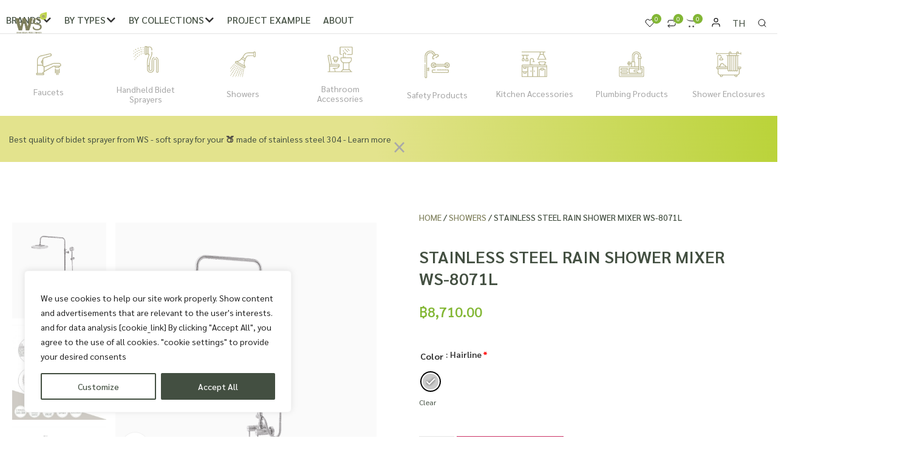

--- FILE ---
content_type: text/html; charset=UTF-8
request_url: https://www.wsbathroom.com/en/product/ws-8071l/
body_size: 53555
content:
<!doctype html>
<html lang="en-GB">
<head>
	<meta charset="UTF-8">
	<meta name="viewport" content="width=device-width, initial-scale=1">
	<link rel="profile" href="https://gmpg.org/xfn/11">
	    <script type="text/javascript">
        // ตรวจสอบก่อนว่ามีตัวแปรหรือยัง ถ้าไม่มีให้สร้างขึ้นมาดักไว้เลย
        if (typeof fluentFormVars === 'undefined') {
            var fluentFormVars = {
                "ajaxUrl": "https://www.wsbathroom.com/wp-admin/admin-ajax.php",
                "forms_strings": {
                    "file_limit": "File Upload Limit Exceeded",
                    "file_type": "File type is not allowed",
                    "file_uploading": "Uploading...",
                    "file_upload_success": "Upload Complete"
                }
            };
        }
    </script>
    <meta name='robots' content='index, follow, max-image-preview:large, max-snippet:-1, max-video-preview:-1' />
<link rel="alternate" href="https://www.wsbathroom.com/product/ws-8071l/" hreflang="th" />
<link rel="alternate" href="https://www.wsbathroom.com/en/product/ws-8071l/" hreflang="en" />

<!-- Google Tag Manager for WordPress by gtm4wp.com -->
<script data-cfasync="false" data-pagespeed-no-defer>
	var gtm4wp_datalayer_name = "dataLayer";
	var dataLayer = dataLayer || [];
	const gtm4wp_use_sku_instead = 0;
	const gtm4wp_currency = 'THB';
	const gtm4wp_product_per_impression = 10;
	const gtm4wp_clear_ecommerce = false;
	const gtm4wp_datalayer_max_timeout = 2000;

	const gtm4wp_scrollerscript_debugmode         = false;
	const gtm4wp_scrollerscript_callbacktime      = 100;
	const gtm4wp_scrollerscript_readerlocation    = 150;
	const gtm4wp_scrollerscript_contentelementid  = "content";
	const gtm4wp_scrollerscript_scannertime       = 60;
</script>
<!-- End Google Tag Manager for WordPress by gtm4wp.com -->
	<!-- This site is optimized with the Yoast SEO plugin v26.6 - https://yoast.com/wordpress/plugins/seo/ -->
	<title>Stainless Steel Rain Shower Mixer WS-8071L - wsbathroom</title>
	<meta name="description" content="WS-8071L Stainless Steel Rain Shower Mixer, 10&quot; (Round) Shower Head and 2.5 Hand Shower" />
	<link rel="canonical" href="https://www.wsbathroom.com/en/product/ws-8071l/" />
	<meta property="og:locale" content="en_GB" />
	<meta property="og:locale:alternate" content="th_TH" />
	<meta property="og:type" content="article" />
	<meta property="og:title" content="Stainless Steel Rain Shower Mixer WS-8071L - wsbathroom" />
	<meta property="og:description" content="WS-8071L Stainless Steel Rain Shower Mixer, 10&quot; (Round) Shower Head and 2.5 Hand Shower" />
	<meta property="og:url" content="https://www.wsbathroom.com/en/product/ws-8071l/" />
	<meta property="og:site_name" content="wsbathroom" />
	<meta property="article:publisher" content="https://www.facebook.com/wsbathroom" />
	<meta property="article:modified_time" content="2025-05-20T08:59:40+00:00" />
	<meta property="og:image" content="https://www.wsbathroom.com/wp-content/uploads/2022/09/ws-8071l-1.png" />
	<meta property="og:image:width" content="460" />
	<meta property="og:image:height" content="460" />
	<meta property="og:image:type" content="image/png" />
	<meta name="twitter:card" content="summary_large_image" />
	<meta name="twitter:label1" content="Estimated reading time" />
	<meta name="twitter:data1" content="1 minute" />
	<script type="application/ld+json" class="yoast-schema-graph">{"@context":"https://schema.org","@graph":[{"@type":["WebPage","ItemPage"],"@id":"https://www.wsbathroom.com/en/product/ws-8071l/","url":"https://www.wsbathroom.com/en/product/ws-8071l/","name":"Stainless Steel Rain Shower Mixer WS-8071L - wsbathroom","isPartOf":{"@id":"https://www.wsbathroom.com/en/home/#website"},"primaryImageOfPage":{"@id":"https://www.wsbathroom.com/en/product/ws-8071l/#primaryimage"},"image":{"@id":"https://www.wsbathroom.com/en/product/ws-8071l/#primaryimage"},"thumbnailUrl":"https://www.wsbathroom.com/wp-content/uploads/2022/09/ws-8071l-1.png","datePublished":"2022-09-06T06:52:20+00:00","dateModified":"2025-05-20T08:59:40+00:00","description":"WS-8071L Stainless Steel Rain Shower Mixer, 10\" (Round) Shower Head and 2.5 Hand Shower","breadcrumb":{"@id":"https://www.wsbathroom.com/en/product/ws-8071l/#breadcrumb"},"inLanguage":"en-GB","potentialAction":[{"@type":"ReadAction","target":["https://www.wsbathroom.com/en/product/ws-8071l/"]}]},{"@type":"ImageObject","inLanguage":"en-GB","@id":"https://www.wsbathroom.com/en/product/ws-8071l/#primaryimage","url":"https://www.wsbathroom.com/wp-content/uploads/2022/09/ws-8071l-1.png","contentUrl":"https://www.wsbathroom.com/wp-content/uploads/2022/09/ws-8071l-1.png","width":460,"height":460,"caption":"ฝักบัวเรนชาวเวอร์ ผสม WS-8071L"},{"@type":"BreadcrumbList","@id":"https://www.wsbathroom.com/en/product/ws-8071l/#breadcrumb","itemListElement":[{"@type":"ListItem","position":1,"name":"Home","item":"https://www.wsbathroom.com/en/home/"},{"@type":"ListItem","position":2,"name":"Shop","item":"https://www.wsbathroom.com/en/shop/"},{"@type":"ListItem","position":3,"name":"Stainless Steel Rain Shower Mixer WS-8071L"}]},{"@type":"WebSite","@id":"https://www.wsbathroom.com/en/home/#website","url":"https://www.wsbathroom.com/en/home/","name":"wsbathroom","description":"Just another WordPress site","publisher":{"@id":"https://www.wsbathroom.com/en/home/#organization"},"potentialAction":[{"@type":"SearchAction","target":{"@type":"EntryPoint","urlTemplate":"https://www.wsbathroom.com/en/home/?s={search_term_string}"},"query-input":{"@type":"PropertyValueSpecification","valueRequired":true,"valueName":"search_term_string"}}],"inLanguage":"en-GB"},{"@type":"Organization","@id":"https://www.wsbathroom.com/en/home/#organization","name":"wsbathroom","url":"https://www.wsbathroom.com/en/home/","logo":{"@type":"ImageObject","inLanguage":"en-GB","@id":"https://www.wsbathroom.com/en/home/#/schema/logo/image/","url":"https://www.wsbathroom.com/wp-content/uploads/2022/08/logo-header.png","contentUrl":"https://www.wsbathroom.com/wp-content/uploads/2022/08/logo-header.png","width":500,"height":342,"caption":"wsbathroom"},"image":{"@id":"https://www.wsbathroom.com/en/home/#/schema/logo/image/"},"sameAs":["https://www.facebook.com/wsbathroom"]}]}</script>
	<!-- / Yoast SEO plugin. -->


<link rel='dns-prefetch' href='//capi-automation.s3.us-east-2.amazonaws.com' />
<link rel='dns-prefetch' href='//www.googletagmanager.com' />
<link rel="alternate" type="application/rss+xml" title="wsbathroom &raquo; Feed" href="https://www.wsbathroom.com/en/feed/" />
<link rel="alternate" type="application/rss+xml" title="wsbathroom &raquo; Comments Feed" href="https://www.wsbathroom.com/en/comments/feed/" />
<link rel="alternate" title="oEmbed (JSON)" type="application/json+oembed" href="https://www.wsbathroom.com/wp-json/oembed/1.0/embed?url=https%3A%2F%2Fwww.wsbathroom.com%2Fen%2Fproduct%2Fws-8071l%2F" />
<link rel="alternate" title="oEmbed (XML)" type="text/xml+oembed" href="https://www.wsbathroom.com/wp-json/oembed/1.0/embed?url=https%3A%2F%2Fwww.wsbathroom.com%2Fen%2Fproduct%2Fws-8071l%2F&#038;format=xml" />
<style id='wp-img-auto-sizes-contain-inline-css'>
img:is([sizes=auto i],[sizes^="auto," i]){contain-intrinsic-size:3000px 1500px}
/*# sourceURL=wp-img-auto-sizes-contain-inline-css */
</style>
<link rel='stylesheet' id='hello-elementor-theme-style-css' href='https://www.wsbathroom.com/wp-content/themes/hello-elementor/assets/css/theme.css?ver=3.4.5' media='all' />
<link rel='stylesheet' id='jet-menu-hello-css' href='https://www.wsbathroom.com/wp-content/plugins/jet-menu/integration/themes/hello-elementor/assets/css/style.css?ver=2.4.18' media='all' />
<link rel='stylesheet' id='fluentform-elementor-widget-css' href='https://www.wsbathroom.com/wp-content/plugins/fluentform/assets/css/fluent-forms-elementor-widget.css?ver=6.1.11' media='all' />
<link rel='stylesheet' id='swiper-css' href='https://www.wsbathroom.com/wp-content/plugins/elementor/assets/lib/swiper/v8/css/swiper.min.css?ver=8.4.5' media='all' />
<link rel='stylesheet' id='e-swiper-css' href='https://www.wsbathroom.com/wp-content/plugins/elementor/assets/css/conditionals/e-swiper.min.css?ver=3.34.0' media='all' />
<link rel='stylesheet' id='elementor-icons-shared-0-css' href='https://www.wsbathroom.com/wp-content/plugins/elementor/assets/lib/font-awesome/css/fontawesome.min.css?ver=5.15.3' media='all' />
<link rel='stylesheet' id='elementor-icons-fa-solid-css' href='https://www.wsbathroom.com/wp-content/plugins/elementor/assets/lib/font-awesome/css/solid.min.css?ver=5.15.3' media='all' />
<style id='wp-emoji-styles-inline-css'>

	img.wp-smiley, img.emoji {
		display: inline !important;
		border: none !important;
		box-shadow: none !important;
		height: 1em !important;
		width: 1em !important;
		margin: 0 0.07em !important;
		vertical-align: -0.1em !important;
		background: none !important;
		padding: 0 !important;
	}
/*# sourceURL=wp-emoji-styles-inline-css */
</style>
<link rel='stylesheet' id='wp-block-library-css' href='https://www.wsbathroom.com/wp-includes/css/dist/block-library/style.min.css?ver=6.9' media='all' />
<link rel='stylesheet' id='jet-engine-frontend-css' href='https://www.wsbathroom.com/wp-content/plugins/jet-engine/assets/css/frontend.css?ver=3.8.1.2' media='all' />
<style id='global-styles-inline-css'>
:root{--wp--preset--aspect-ratio--square: 1;--wp--preset--aspect-ratio--4-3: 4/3;--wp--preset--aspect-ratio--3-4: 3/4;--wp--preset--aspect-ratio--3-2: 3/2;--wp--preset--aspect-ratio--2-3: 2/3;--wp--preset--aspect-ratio--16-9: 16/9;--wp--preset--aspect-ratio--9-16: 9/16;--wp--preset--color--black: #000000;--wp--preset--color--cyan-bluish-gray: #abb8c3;--wp--preset--color--white: #ffffff;--wp--preset--color--pale-pink: #f78da7;--wp--preset--color--vivid-red: #cf2e2e;--wp--preset--color--luminous-vivid-orange: #ff6900;--wp--preset--color--luminous-vivid-amber: #fcb900;--wp--preset--color--light-green-cyan: #7bdcb5;--wp--preset--color--vivid-green-cyan: #00d084;--wp--preset--color--pale-cyan-blue: #8ed1fc;--wp--preset--color--vivid-cyan-blue: #0693e3;--wp--preset--color--vivid-purple: #9b51e0;--wp--preset--gradient--vivid-cyan-blue-to-vivid-purple: linear-gradient(135deg,rgb(6,147,227) 0%,rgb(155,81,224) 100%);--wp--preset--gradient--light-green-cyan-to-vivid-green-cyan: linear-gradient(135deg,rgb(122,220,180) 0%,rgb(0,208,130) 100%);--wp--preset--gradient--luminous-vivid-amber-to-luminous-vivid-orange: linear-gradient(135deg,rgb(252,185,0) 0%,rgb(255,105,0) 100%);--wp--preset--gradient--luminous-vivid-orange-to-vivid-red: linear-gradient(135deg,rgb(255,105,0) 0%,rgb(207,46,46) 100%);--wp--preset--gradient--very-light-gray-to-cyan-bluish-gray: linear-gradient(135deg,rgb(238,238,238) 0%,rgb(169,184,195) 100%);--wp--preset--gradient--cool-to-warm-spectrum: linear-gradient(135deg,rgb(74,234,220) 0%,rgb(151,120,209) 20%,rgb(207,42,186) 40%,rgb(238,44,130) 60%,rgb(251,105,98) 80%,rgb(254,248,76) 100%);--wp--preset--gradient--blush-light-purple: linear-gradient(135deg,rgb(255,206,236) 0%,rgb(152,150,240) 100%);--wp--preset--gradient--blush-bordeaux: linear-gradient(135deg,rgb(254,205,165) 0%,rgb(254,45,45) 50%,rgb(107,0,62) 100%);--wp--preset--gradient--luminous-dusk: linear-gradient(135deg,rgb(255,203,112) 0%,rgb(199,81,192) 50%,rgb(65,88,208) 100%);--wp--preset--gradient--pale-ocean: linear-gradient(135deg,rgb(255,245,203) 0%,rgb(182,227,212) 50%,rgb(51,167,181) 100%);--wp--preset--gradient--electric-grass: linear-gradient(135deg,rgb(202,248,128) 0%,rgb(113,206,126) 100%);--wp--preset--gradient--midnight: linear-gradient(135deg,rgb(2,3,129) 0%,rgb(40,116,252) 100%);--wp--preset--font-size--small: 13px;--wp--preset--font-size--medium: 20px;--wp--preset--font-size--large: 36px;--wp--preset--font-size--x-large: 42px;--wp--preset--spacing--20: 0.44rem;--wp--preset--spacing--30: 0.67rem;--wp--preset--spacing--40: 1rem;--wp--preset--spacing--50: 1.5rem;--wp--preset--spacing--60: 2.25rem;--wp--preset--spacing--70: 3.38rem;--wp--preset--spacing--80: 5.06rem;--wp--preset--shadow--natural: 6px 6px 9px rgba(0, 0, 0, 0.2);--wp--preset--shadow--deep: 12px 12px 50px rgba(0, 0, 0, 0.4);--wp--preset--shadow--sharp: 6px 6px 0px rgba(0, 0, 0, 0.2);--wp--preset--shadow--outlined: 6px 6px 0px -3px rgb(255, 255, 255), 6px 6px rgb(0, 0, 0);--wp--preset--shadow--crisp: 6px 6px 0px rgb(0, 0, 0);}:root { --wp--style--global--content-size: 800px;--wp--style--global--wide-size: 1200px; }:where(body) { margin: 0; }.wp-site-blocks > .alignleft { float: left; margin-right: 2em; }.wp-site-blocks > .alignright { float: right; margin-left: 2em; }.wp-site-blocks > .aligncenter { justify-content: center; margin-left: auto; margin-right: auto; }:where(.wp-site-blocks) > * { margin-block-start: 24px; margin-block-end: 0; }:where(.wp-site-blocks) > :first-child { margin-block-start: 0; }:where(.wp-site-blocks) > :last-child { margin-block-end: 0; }:root { --wp--style--block-gap: 24px; }:root :where(.is-layout-flow) > :first-child{margin-block-start: 0;}:root :where(.is-layout-flow) > :last-child{margin-block-end: 0;}:root :where(.is-layout-flow) > *{margin-block-start: 24px;margin-block-end: 0;}:root :where(.is-layout-constrained) > :first-child{margin-block-start: 0;}:root :where(.is-layout-constrained) > :last-child{margin-block-end: 0;}:root :where(.is-layout-constrained) > *{margin-block-start: 24px;margin-block-end: 0;}:root :where(.is-layout-flex){gap: 24px;}:root :where(.is-layout-grid){gap: 24px;}.is-layout-flow > .alignleft{float: left;margin-inline-start: 0;margin-inline-end: 2em;}.is-layout-flow > .alignright{float: right;margin-inline-start: 2em;margin-inline-end: 0;}.is-layout-flow > .aligncenter{margin-left: auto !important;margin-right: auto !important;}.is-layout-constrained > .alignleft{float: left;margin-inline-start: 0;margin-inline-end: 2em;}.is-layout-constrained > .alignright{float: right;margin-inline-start: 2em;margin-inline-end: 0;}.is-layout-constrained > .aligncenter{margin-left: auto !important;margin-right: auto !important;}.is-layout-constrained > :where(:not(.alignleft):not(.alignright):not(.alignfull)){max-width: var(--wp--style--global--content-size);margin-left: auto !important;margin-right: auto !important;}.is-layout-constrained > .alignwide{max-width: var(--wp--style--global--wide-size);}body .is-layout-flex{display: flex;}.is-layout-flex{flex-wrap: wrap;align-items: center;}.is-layout-flex > :is(*, div){margin: 0;}body .is-layout-grid{display: grid;}.is-layout-grid > :is(*, div){margin: 0;}body{padding-top: 0px;padding-right: 0px;padding-bottom: 0px;padding-left: 0px;}a:where(:not(.wp-element-button)){text-decoration: underline;}:root :where(.wp-element-button, .wp-block-button__link){background-color: #32373c;border-width: 0;color: #fff;font-family: inherit;font-size: inherit;font-style: inherit;font-weight: inherit;letter-spacing: inherit;line-height: inherit;padding-top: calc(0.667em + 2px);padding-right: calc(1.333em + 2px);padding-bottom: calc(0.667em + 2px);padding-left: calc(1.333em + 2px);text-decoration: none;text-transform: inherit;}.has-black-color{color: var(--wp--preset--color--black) !important;}.has-cyan-bluish-gray-color{color: var(--wp--preset--color--cyan-bluish-gray) !important;}.has-white-color{color: var(--wp--preset--color--white) !important;}.has-pale-pink-color{color: var(--wp--preset--color--pale-pink) !important;}.has-vivid-red-color{color: var(--wp--preset--color--vivid-red) !important;}.has-luminous-vivid-orange-color{color: var(--wp--preset--color--luminous-vivid-orange) !important;}.has-luminous-vivid-amber-color{color: var(--wp--preset--color--luminous-vivid-amber) !important;}.has-light-green-cyan-color{color: var(--wp--preset--color--light-green-cyan) !important;}.has-vivid-green-cyan-color{color: var(--wp--preset--color--vivid-green-cyan) !important;}.has-pale-cyan-blue-color{color: var(--wp--preset--color--pale-cyan-blue) !important;}.has-vivid-cyan-blue-color{color: var(--wp--preset--color--vivid-cyan-blue) !important;}.has-vivid-purple-color{color: var(--wp--preset--color--vivid-purple) !important;}.has-black-background-color{background-color: var(--wp--preset--color--black) !important;}.has-cyan-bluish-gray-background-color{background-color: var(--wp--preset--color--cyan-bluish-gray) !important;}.has-white-background-color{background-color: var(--wp--preset--color--white) !important;}.has-pale-pink-background-color{background-color: var(--wp--preset--color--pale-pink) !important;}.has-vivid-red-background-color{background-color: var(--wp--preset--color--vivid-red) !important;}.has-luminous-vivid-orange-background-color{background-color: var(--wp--preset--color--luminous-vivid-orange) !important;}.has-luminous-vivid-amber-background-color{background-color: var(--wp--preset--color--luminous-vivid-amber) !important;}.has-light-green-cyan-background-color{background-color: var(--wp--preset--color--light-green-cyan) !important;}.has-vivid-green-cyan-background-color{background-color: var(--wp--preset--color--vivid-green-cyan) !important;}.has-pale-cyan-blue-background-color{background-color: var(--wp--preset--color--pale-cyan-blue) !important;}.has-vivid-cyan-blue-background-color{background-color: var(--wp--preset--color--vivid-cyan-blue) !important;}.has-vivid-purple-background-color{background-color: var(--wp--preset--color--vivid-purple) !important;}.has-black-border-color{border-color: var(--wp--preset--color--black) !important;}.has-cyan-bluish-gray-border-color{border-color: var(--wp--preset--color--cyan-bluish-gray) !important;}.has-white-border-color{border-color: var(--wp--preset--color--white) !important;}.has-pale-pink-border-color{border-color: var(--wp--preset--color--pale-pink) !important;}.has-vivid-red-border-color{border-color: var(--wp--preset--color--vivid-red) !important;}.has-luminous-vivid-orange-border-color{border-color: var(--wp--preset--color--luminous-vivid-orange) !important;}.has-luminous-vivid-amber-border-color{border-color: var(--wp--preset--color--luminous-vivid-amber) !important;}.has-light-green-cyan-border-color{border-color: var(--wp--preset--color--light-green-cyan) !important;}.has-vivid-green-cyan-border-color{border-color: var(--wp--preset--color--vivid-green-cyan) !important;}.has-pale-cyan-blue-border-color{border-color: var(--wp--preset--color--pale-cyan-blue) !important;}.has-vivid-cyan-blue-border-color{border-color: var(--wp--preset--color--vivid-cyan-blue) !important;}.has-vivid-purple-border-color{border-color: var(--wp--preset--color--vivid-purple) !important;}.has-vivid-cyan-blue-to-vivid-purple-gradient-background{background: var(--wp--preset--gradient--vivid-cyan-blue-to-vivid-purple) !important;}.has-light-green-cyan-to-vivid-green-cyan-gradient-background{background: var(--wp--preset--gradient--light-green-cyan-to-vivid-green-cyan) !important;}.has-luminous-vivid-amber-to-luminous-vivid-orange-gradient-background{background: var(--wp--preset--gradient--luminous-vivid-amber-to-luminous-vivid-orange) !important;}.has-luminous-vivid-orange-to-vivid-red-gradient-background{background: var(--wp--preset--gradient--luminous-vivid-orange-to-vivid-red) !important;}.has-very-light-gray-to-cyan-bluish-gray-gradient-background{background: var(--wp--preset--gradient--very-light-gray-to-cyan-bluish-gray) !important;}.has-cool-to-warm-spectrum-gradient-background{background: var(--wp--preset--gradient--cool-to-warm-spectrum) !important;}.has-blush-light-purple-gradient-background{background: var(--wp--preset--gradient--blush-light-purple) !important;}.has-blush-bordeaux-gradient-background{background: var(--wp--preset--gradient--blush-bordeaux) !important;}.has-luminous-dusk-gradient-background{background: var(--wp--preset--gradient--luminous-dusk) !important;}.has-pale-ocean-gradient-background{background: var(--wp--preset--gradient--pale-ocean) !important;}.has-electric-grass-gradient-background{background: var(--wp--preset--gradient--electric-grass) !important;}.has-midnight-gradient-background{background: var(--wp--preset--gradient--midnight) !important;}.has-small-font-size{font-size: var(--wp--preset--font-size--small) !important;}.has-medium-font-size{font-size: var(--wp--preset--font-size--medium) !important;}.has-large-font-size{font-size: var(--wp--preset--font-size--large) !important;}.has-x-large-font-size{font-size: var(--wp--preset--font-size--x-large) !important;}
:root :where(.wp-block-pullquote){font-size: 1.5em;line-height: 1.6;}
/*# sourceURL=global-styles-inline-css */
</style>
<link rel='stylesheet' id='seed-confirm-modal-css' href='https://www.wsbathroom.com/wp-content/plugins/seed-confirm-pro/plugins/jquery.modal.min.css?ver=6.9' media='all' />
<link rel='stylesheet' id='seed-confirm-css' href='https://www.wsbathroom.com/wp-content/plugins/seed-confirm-pro/css/seed-confirm-pro.css?ver=6.9' media='all' />
<link rel='stylesheet' id='photoswipe-css' href='https://www.wsbathroom.com/wp-content/plugins/woocommerce/assets/css/photoswipe/photoswipe.min.css?ver=10.4.3' media='all' />
<link rel='stylesheet' id='photoswipe-default-skin-css' href='https://www.wsbathroom.com/wp-content/plugins/woocommerce/assets/css/photoswipe/default-skin/default-skin.min.css?ver=10.4.3' media='all' />
<link rel='stylesheet' id='woocommerce-layout-css' href='https://www.wsbathroom.com/wp-content/plugins/woocommerce/assets/css/woocommerce-layout.css?ver=10.4.3' media='all' />
<link rel='stylesheet' id='woocommerce-smallscreen-css' href='https://www.wsbathroom.com/wp-content/plugins/woocommerce/assets/css/woocommerce-smallscreen.css?ver=10.4.3' media='only screen and (max-width: 768px)' />
<link rel='stylesheet' id='woocommerce-general-css' href='https://www.wsbathroom.com/wp-content/plugins/woocommerce/assets/css/woocommerce.css?ver=10.4.3' media='all' />
<style id='woocommerce-inline-inline-css'>
.woocommerce form .form-row .required { visibility: visible; }
/*# sourceURL=woocommerce-inline-inline-css */
</style>
<link rel='stylesheet' id='woo-variation-swatches-css' href='https://www.wsbathroom.com/wp-content/plugins/woo-variation-swatches/assets/css/frontend.min.css?ver=1765180065' media='all' />
<style id='woo-variation-swatches-inline-css'>
:root {
--wvs-tick:url("data:image/svg+xml;utf8,%3Csvg filter='drop-shadow(0px 0px 2px rgb(0 0 0 / .8))' xmlns='http://www.w3.org/2000/svg'  viewBox='0 0 30 30'%3E%3Cpath fill='none' stroke='%23ffffff' stroke-linecap='round' stroke-linejoin='round' stroke-width='4' d='M4 16L11 23 27 7'/%3E%3C/svg%3E");

--wvs-cross:url("data:image/svg+xml;utf8,%3Csvg filter='drop-shadow(0px 0px 5px rgb(255 255 255 / .6))' xmlns='http://www.w3.org/2000/svg' width='72px' height='72px' viewBox='0 0 24 24'%3E%3Cpath fill='none' stroke='%23ff0000' stroke-linecap='round' stroke-width='0.6' d='M5 5L19 19M19 5L5 19'/%3E%3C/svg%3E");
--wvs-single-product-item-width:30px;
--wvs-single-product-item-height:30px;
--wvs-single-product-item-font-size:16px}
/*# sourceURL=woo-variation-swatches-inline-css */
</style>
<link rel='stylesheet' id='child-style-css' href='https://www.wsbathroom.com/wp-content/themes/phranakornsoft-phranakornsoft-themes-for-e-commerce-41b968b6f7e7/style.css?ver=6.9' media='all' />
<link rel='stylesheet' id='hello-elementor-css' href='https://www.wsbathroom.com/wp-content/themes/hello-elementor/assets/css/reset.css?ver=3.4.5' media='all' />
<link rel='stylesheet' id='hello-elementor-header-footer-css' href='https://www.wsbathroom.com/wp-content/themes/hello-elementor/assets/css/header-footer.css?ver=3.4.5' media='all' />
<link rel='stylesheet' id='elementor-frontend-css' href='https://www.wsbathroom.com/wp-content/plugins/elementor/assets/css/frontend.min.css?ver=3.34.0' media='all' />
<link rel='stylesheet' id='elementor-post-3124-css' href='https://www.wsbathroom.com/wp-content/uploads/elementor/css/post-3124.css?ver=1767131812' media='all' />
<link rel='stylesheet' id='jet-menu-public-styles-css' href='https://www.wsbathroom.com/wp-content/plugins/jet-menu/assets/public/css/public.css?ver=2.4.18' media='all' />
<link rel='stylesheet' id='jet-woo-builder-css' href='https://www.wsbathroom.com/wp-content/plugins/jet-woo-builder/assets/css/frontend.css?ver=2.2.3' media='all' />
<style id='jet-woo-builder-inline-css'>
@font-face {
				font-family: "WooCommerce";
				font-weight: normal;
				font-style: normal;
				src: url("https://www.wsbathroom.com/wp-content/plugins/woocommerce/assets/fonts/WooCommerce.eot");
				src: url("https://www.wsbathroom.com/wp-content/plugins/woocommerce/assets/fonts/WooCommerce.eot?#iefix") format("embedded-opentype"),
					 url("https://www.wsbathroom.com/wp-content/plugins/woocommerce/assets/fonts/WooCommerce.woff") format("woff"),
					 url("https://www.wsbathroom.com/wp-content/plugins/woocommerce/assets/fonts/WooCommerce.ttf") format("truetype"),
					 url("https://www.wsbathroom.com/wp-content/plugins/woocommerce/assets/fonts/WooCommerce.svg#WooCommerce") format("svg");
			}
/*# sourceURL=jet-woo-builder-inline-css */
</style>
<link rel='stylesheet' id='jet-woo-builder-frontend-font-css' href='https://www.wsbathroom.com/wp-content/plugins/jet-woo-builder/assets/css/lib/jetwoobuilder-frontend-font/css/jetwoobuilder-frontend-font.css?ver=2.2.3' media='all' />
<link rel='stylesheet' id='widget-image-css' href='https://www.wsbathroom.com/wp-content/plugins/elementor/assets/css/widget-image.min.css?ver=3.34.0' media='all' />
<link rel='stylesheet' id='jet-cw-frontend-css' href='https://www.wsbathroom.com/wp-content/plugins/jet-compare-wishlist/assets/css/frontend.css?ver=1.5.12.2' media='all' />
<link rel='stylesheet' id='jet-cw-widget-cw-count-button-css' href='https://www.wsbathroom.com/wp-content/plugins/jet-compare-wishlist/assets/css/widgets/cw-count-button.css?ver=1.5.12.2' media='all' />
<link rel='stylesheet' id='widget-woocommerce-menu-cart-css' href='https://www.wsbathroom.com/wp-content/plugins/elementor-pro/assets/css/widget-woocommerce-menu-cart.min.css?ver=3.34.0' media='all' />
<link rel='stylesheet' id='pp-woocommerce-css' href='https://www.wsbathroom.com/wp-content/plugins/powerpack-elements/assets/css/min/pp-woocommerce.min.css?ver=2.12.15' media='all' />
<link rel='stylesheet' id='widget-spacer-css' href='https://www.wsbathroom.com/wp-content/plugins/elementor/assets/css/widget-spacer.min.css?ver=3.34.0' media='all' />
<link rel='stylesheet' id='e-animation-grow-css' href='https://www.wsbathroom.com/wp-content/plugins/elementor/assets/lib/animations/styles/e-animation-grow.min.css?ver=3.34.0' media='all' />
<link rel='stylesheet' id='widget-image-box-css' href='https://www.wsbathroom.com/wp-content/plugins/elementor/assets/css/widget-image-box.min.css?ver=3.34.0' media='all' />
<link rel='stylesheet' id='widget-alert-css' href='https://www.wsbathroom.com/wp-content/plugins/elementor/assets/css/widget-alert.min.css?ver=3.34.0' media='all' />
<link rel='stylesheet' id='widget-heading-css' href='https://www.wsbathroom.com/wp-content/plugins/elementor/assets/css/widget-heading.min.css?ver=3.34.0' media='all' />
<link rel='stylesheet' id='widget-pp-fluent-forms-css' href='https://www.wsbathroom.com/wp-content/plugins/powerpack-elements/assets/css/min/widget-fluent-forms.min.css?ver=2.12.15' media='all' />
<link rel='stylesheet' id='widget-icon-list-css' href='https://www.wsbathroom.com/wp-content/plugins/elementor/assets/css/widget-icon-list.min.css?ver=3.34.0' media='all' />
<link rel='stylesheet' id='mediaelement-css' href='https://www.wsbathroom.com/wp-includes/js/mediaelement/mediaelementplayer-legacy.min.css?ver=4.2.17' media='all' />
<link rel='stylesheet' id='jet-gallery-frontend-css' href='https://www.wsbathroom.com/wp-content/plugins/jet-woo-product-gallery/assets/css/frontend.css?ver=2.2.4' media='all' />
<link rel='stylesheet' id='jet-gallery-widget-gallery-slider-css' href='https://www.wsbathroom.com/wp-content/plugins/jet-woo-product-gallery/assets/css/widgets/gallery-slider.css?ver=2.2.4' media='all' />
<link rel='stylesheet' id='widget-woocommerce-product-price-css' href='https://www.wsbathroom.com/wp-content/plugins/elementor-pro/assets/css/widget-woocommerce-product-price.min.css?ver=3.34.0' media='all' />
<link rel='stylesheet' id='widget-woocommerce-product-add-to-cart-css' href='https://www.wsbathroom.com/wp-content/plugins/elementor-pro/assets/css/widget-woocommerce-product-add-to-cart.min.css?ver=3.34.0' media='all' />
<link rel='stylesheet' id='jet-cw-widget-cw-button-css' href='https://www.wsbathroom.com/wp-content/plugins/jet-compare-wishlist/assets/css/widgets/cw-button.css?ver=1.5.12.2' media='all' />
<link rel='stylesheet' id='widget-divider-css' href='https://www.wsbathroom.com/wp-content/plugins/elementor/assets/css/widget-divider.min.css?ver=3.34.0' media='all' />
<link rel='stylesheet' id='widget-share-buttons-css' href='https://www.wsbathroom.com/wp-content/plugins/elementor-pro/assets/css/widget-share-buttons.min.css?ver=3.34.0' media='all' />
<link rel='stylesheet' id='e-apple-webkit-css' href='https://www.wsbathroom.com/wp-content/plugins/elementor/assets/css/conditionals/apple-webkit.min.css?ver=3.34.0' media='all' />
<link rel='stylesheet' id='elementor-icons-fa-brands-css' href='https://www.wsbathroom.com/wp-content/plugins/elementor/assets/lib/font-awesome/css/brands.min.css?ver=5.15.3' media='all' />
<link rel='stylesheet' id='widget-pp-advanced-tabs-css' href='https://www.wsbathroom.com/wp-content/plugins/powerpack-elements/assets/css/min/widget-advanced-tabs.min.css?ver=2.12.15' media='all' />
<link rel='stylesheet' id='elementor-icons-css' href='https://www.wsbathroom.com/wp-content/plugins/elementor/assets/lib/eicons/css/elementor-icons.min.css?ver=5.45.0' media='all' />
<link rel='stylesheet' id='pp-extensions-css' href='https://www.wsbathroom.com/wp-content/plugins/powerpack-elements/assets/css/min/extensions.min.css?ver=2.12.15' media='all' />
<link rel='stylesheet' id='pp-tooltip-css' href='https://www.wsbathroom.com/wp-content/plugins/powerpack-elements/assets/css/min/tooltip.min.css?ver=2.12.15' media='all' />
<link rel='stylesheet' id='elementor-post-5462-css' href='https://www.wsbathroom.com/wp-content/uploads/elementor/css/post-5462.css?ver=1767131850' media='all' />
<link rel='stylesheet' id='elementor-post-5458-css' href='https://www.wsbathroom.com/wp-content/uploads/elementor/css/post-5458.css?ver=1767131851' media='all' />
<link rel='stylesheet' id='elementor-post-5424-css' href='https://www.wsbathroom.com/wp-content/uploads/elementor/css/post-5424.css?ver=1767131851' media='all' />
<link rel='stylesheet' id='ecs-styles-css' href='https://www.wsbathroom.com/wp-content/plugins/ele-custom-skin/assets/css/ecs-style.css?ver=3.1.9' media='all' />
<link rel='stylesheet' id='elementor-post-3407-css' href='https://www.wsbathroom.com/wp-content/uploads/elementor/css/post-3407.css?ver=1667837583' media='all' />
<link rel='stylesheet' id='elementor-post-4403-css' href='https://www.wsbathroom.com/wp-content/uploads/elementor/css/post-4403.css?ver=1664965834' media='all' />
<link rel='stylesheet' id='elementor-post-4515-css' href='https://www.wsbathroom.com/wp-content/uploads/elementor/css/post-4515.css?ver=1667837587' media='all' />
<link rel='stylesheet' id='elementor-post-4584-css' href='https://www.wsbathroom.com/wp-content/uploads/elementor/css/post-4584.css?ver=1666712744' media='all' />
<link rel='stylesheet' id='elementor-post-5099-css' href='https://www.wsbathroom.com/wp-content/uploads/elementor/css/post-5099.css?ver=1665075133' media='all' />
<link rel='stylesheet' id='elementor-post-5375-css' href='https://www.wsbathroom.com/wp-content/uploads/elementor/css/post-5375.css?ver=1665075149' media='all' />
<link rel='stylesheet' id='elementor-post-5387-css' href='https://www.wsbathroom.com/wp-content/uploads/elementor/css/post-5387.css?ver=1667837533' media='all' />
<link rel='stylesheet' id='elementor-post-5393-css' href='https://www.wsbathroom.com/wp-content/uploads/elementor/css/post-5393.css?ver=1664965826' media='all' />
<link rel='stylesheet' id='elementor-post-5442-css' href='https://www.wsbathroom.com/wp-content/uploads/elementor/css/post-5442.css?ver=1667837530' media='all' />
<style id='rocket-lazyload-inline-css'>
.rll-youtube-player{position:relative;padding-bottom:56.23%;height:0;overflow:hidden;max-width:100%;}.rll-youtube-player:focus-within{outline: 2px solid currentColor;outline-offset: 5px;}.rll-youtube-player iframe{position:absolute;top:0;left:0;width:100%;height:100%;z-index:100;background:0 0}.rll-youtube-player img{bottom:0;display:block;left:0;margin:auto;max-width:100%;width:100%;position:absolute;right:0;top:0;border:none;height:auto;-webkit-transition:.4s all;-moz-transition:.4s all;transition:.4s all}.rll-youtube-player img:hover{-webkit-filter:brightness(75%)}.rll-youtube-player .play{height:100%;width:100%;left:0;top:0;position:absolute;background:url(https://www.wsbathroom.com/wp-content/plugins/rocket-lazy-load/assets/img/youtube.png) no-repeat center;background-color: transparent !important;cursor:pointer;border:none;}.wp-embed-responsive .wp-has-aspect-ratio .rll-youtube-player{position:absolute;padding-bottom:0;width:100%;height:100%;top:0;bottom:0;left:0;right:0}
/*# sourceURL=rocket-lazyload-inline-css */
</style>
<link rel='stylesheet' id='elementor-gf-sarabun-css' href='https://fonts.googleapis.com/css?family=Sarabun:100,100italic,200,200italic,300,300italic,400,400italic,500,500italic,600,600italic,700,700italic,800,800italic,900,900italic&#038;display=auto' media='all' />
<link rel='stylesheet' id='elementor-icons-fa-regular-css' href='https://www.wsbathroom.com/wp-content/plugins/elementor/assets/lib/font-awesome/css/regular.min.css?ver=5.15.3' media='all' />
<script id="cookie-law-info-js-extra">
var _ckyConfig = {"_ipData":[],"_assetsURL":"https://www.wsbathroom.com/wp-content/plugins/cookie-law-info/lite/frontend/images/","_publicURL":"https://www.wsbathroom.com","_expiry":"15","_categories":[{"name":"Necessary","slug":"necessary","isNecessary":true,"ccpaDoNotSell":true,"cookies":[{"cookieID":"Necessary","domain":"wsbathroom-cookies","provider":"googletagmanager.com"}],"active":true,"defaultConsent":{"gdpr":true,"ccpa":true}},{"name":"Functional","slug":"functional","isNecessary":false,"ccpaDoNotSell":true,"cookies":[{"cookieID":"Functional","domain":"Functional","provider":""}],"active":true,"defaultConsent":{"gdpr":false,"ccpa":false}},{"name":"Analytics","slug":"analytics","isNecessary":false,"ccpaDoNotSell":true,"cookies":[{"cookieID":"Analytics","domain":"Analytics","provider":""}],"active":true,"defaultConsent":{"gdpr":false,"ccpa":false}},{"name":"Performance","slug":"performance","isNecessary":false,"ccpaDoNotSell":true,"cookies":[{"cookieID":"Performance","domain":"Performance","provider":""}],"active":true,"defaultConsent":{"gdpr":false,"ccpa":false}},{"name":"Advertisement","slug":"advertisement","isNecessary":false,"ccpaDoNotSell":true,"cookies":[{"cookieID":"Advertisement","domain":"Advertisement","provider":""}],"active":true,"defaultConsent":{"gdpr":false,"ccpa":false}}],"_activeLaw":"gdpr","_rootDomain":"","_block":"1","_showBanner":"1","_bannerConfig":{"settings":{"type":"box","preferenceCenterType":"popup","position":"bottom-left","applicableLaw":"gdpr"},"behaviours":{"reloadBannerOnAccept":false,"loadAnalyticsByDefault":false,"animations":{"onLoad":"animate","onHide":"sticky"}},"config":{"revisitConsent":{"status":false,"tag":"revisit-consent","position":"bottom-left","meta":{"url":"#"},"styles":{"background-color":"#434F41"},"elements":{"title":{"type":"text","tag":"revisit-consent-title","status":true,"styles":{"color":"#0056a7"}}}},"preferenceCenter":{"toggle":{"status":true,"tag":"detail-category-toggle","type":"toggle","states":{"active":{"styles":{"background-color":"#1863DC"}},"inactive":{"styles":{"background-color":"#D0D5D2"}}}}},"categoryPreview":{"status":false,"toggle":{"status":true,"tag":"detail-category-preview-toggle","type":"toggle","states":{"active":{"styles":{"background-color":"#1863DC"}},"inactive":{"styles":{"background-color":"#D0D5D2"}}}}},"videoPlaceholder":{"status":true,"styles":{"background-color":"#000000","border-color":"#000000cc","color":"#ffffff"}},"readMore":{"status":false,"tag":"readmore-button","type":"link","meta":{"noFollow":true,"newTab":true},"styles":{"color":"#434F41","background-color":"transparent","border-color":"transparent"}},"showMore":{"status":true,"tag":"show-desc-button","type":"button","styles":{"color":"#1863DC"}},"showLess":{"status":true,"tag":"hide-desc-button","type":"button","styles":{"color":"#1863DC"}},"alwaysActive":{"status":true,"tag":"always-active","styles":{"color":"#008000"}},"manualLinks":{"status":true,"tag":"manual-links","type":"link","styles":{"color":"#1863DC"}},"auditTable":{"status":true},"optOption":{"status":true,"toggle":{"status":true,"tag":"optout-option-toggle","type":"toggle","states":{"active":{"styles":{"background-color":"#1863dc"}},"inactive":{"styles":{"background-color":"#FFFFFF"}}}}}}},"_version":"3.3.9","_logConsent":"1","_tags":[{"tag":"accept-button","styles":{"color":"#FFFFFF","background-color":"#434F41","border-color":"#434F41"}},{"tag":"reject-button","styles":{"color":"#434F41","background-color":"transparent","border-color":"#434F41"}},{"tag":"settings-button","styles":{"color":"#434F41","background-color":"transparent","border-color":"#434F41"}},{"tag":"readmore-button","styles":{"color":"#434F41","background-color":"transparent","border-color":"transparent"}},{"tag":"donotsell-button","styles":{"color":"#1863dc","background-color":"transparent","border-color":"transparent"}},{"tag":"show-desc-button","styles":{"color":"#1863DC"}},{"tag":"hide-desc-button","styles":{"color":"#1863DC"}},{"tag":"cky-always-active","styles":[]},{"tag":"cky-link","styles":[]},{"tag":"accept-button","styles":{"color":"#FFFFFF","background-color":"#434F41","border-color":"#434F41"}},{"tag":"revisit-consent","styles":{"background-color":"#434F41"}}],"_shortCodes":[{"key":"cky_readmore","content":"\u003Ca href=\"#\" class=\"cky-policy\" aria-label=\"Read More\" target=\"_blank\" rel=\"noopener\" data-cky-tag=\"readmore-button\"\u003ERead More\u003C/a\u003E","tag":"readmore-button","status":false,"attributes":{"rel":"nofollow","target":"_blank"}},{"key":"cky_show_desc","content":"\u003Cbutton class=\"cky-show-desc-btn\" data-cky-tag=\"show-desc-button\" aria-label=\"Show more\"\u003EShow more\u003C/button\u003E","tag":"show-desc-button","status":true,"attributes":[]},{"key":"cky_hide_desc","content":"\u003Cbutton class=\"cky-show-desc-btn\" data-cky-tag=\"hide-desc-button\" aria-label=\"Show less\"\u003EShow less\u003C/button\u003E","tag":"hide-desc-button","status":true,"attributes":[]},{"key":"cky_optout_show_desc","content":"[cky_optout_show_desc]","tag":"optout-show-desc-button","status":true,"attributes":[]},{"key":"cky_optout_hide_desc","content":"[cky_optout_hide_desc]","tag":"optout-hide-desc-button","status":true,"attributes":[]},{"key":"cky_category_toggle_label","content":"[cky_{{status}}_category_label] [cky_preference_{{category_slug}}_title]","tag":"","status":true,"attributes":[]},{"key":"cky_enable_category_label","content":"Enable","tag":"","status":true,"attributes":[]},{"key":"cky_disable_category_label","content":"Disable","tag":"","status":true,"attributes":[]},{"key":"cky_video_placeholder","content":"\u003Cdiv class=\"video-placeholder-normal\" data-cky-tag=\"video-placeholder\" id=\"[UNIQUEID]\"\u003E\u003Cp class=\"video-placeholder-text-normal\" data-cky-tag=\"placeholder-title\"\u003EPlease accept the cookie consent\u003C/p\u003E\u003C/div\u003E","tag":"","status":true,"attributes":[]},{"key":"cky_enable_optout_label","content":"Enable","tag":"","status":true,"attributes":[]},{"key":"cky_disable_optout_label","content":"Disable","tag":"","status":true,"attributes":[]},{"key":"cky_optout_toggle_label","content":"[cky_{{status}}_optout_label] [cky_optout_option_title]","tag":"","status":true,"attributes":[]},{"key":"cky_optout_option_title","content":"Do Not Sell or Share My Personal Information","tag":"","status":true,"attributes":[]},{"key":"cky_optout_close_label","content":"Close","tag":"","status":true,"attributes":[]},{"key":"cky_preference_close_label","content":"Close","tag":"","status":true,"attributes":[]}],"_rtl":"","_language":"en","_providersToBlock":[]};
var _ckyStyles = {"css":".cky-overlay{background: #000000; opacity: 0.4; position: fixed; top: 0; left: 0; width: 100%; height: 100%; z-index: 99999999;}.cky-hide{display: none;}.cky-btn-revisit-wrapper{display: flex; align-items: center; justify-content: center; background: #0056a7; width: 45px; height: 45px; border-radius: 50%; position: fixed; z-index: 999999; cursor: pointer;}.cky-revisit-bottom-left{bottom: 15px; left: 15px;}.cky-revisit-bottom-right{bottom: 15px; right: 15px;}.cky-btn-revisit-wrapper .cky-btn-revisit{display: flex; align-items: center; justify-content: center; background: none; border: none; cursor: pointer; position: relative; margin: 0; padding: 0;}.cky-btn-revisit-wrapper .cky-btn-revisit img{max-width: fit-content; margin: 0; height: 30px; width: 30px;}.cky-revisit-bottom-left:hover::before{content: attr(data-tooltip); position: absolute; background: #4e4b66; color: #ffffff; left: calc(100% + 7px); font-size: 12px; line-height: 16px; width: max-content; padding: 4px 8px; border-radius: 4px;}.cky-revisit-bottom-left:hover::after{position: absolute; content: \"\"; border: 5px solid transparent; left: calc(100% + 2px); border-left-width: 0; border-right-color: #4e4b66;}.cky-revisit-bottom-right:hover::before{content: attr(data-tooltip); position: absolute; background: #4e4b66; color: #ffffff; right: calc(100% + 7px); font-size: 12px; line-height: 16px; width: max-content; padding: 4px 8px; border-radius: 4px;}.cky-revisit-bottom-right:hover::after{position: absolute; content: \"\"; border: 5px solid transparent; right: calc(100% + 2px); border-right-width: 0; border-left-color: #4e4b66;}.cky-revisit-hide{display: none;}.cky-consent-container{position: fixed; width: 440px; box-sizing: border-box; z-index: 9999999; border-radius: 6px;}.cky-consent-container .cky-consent-bar{background: #ffffff; border: 1px solid; padding: 20px 26px; box-shadow: 0 -1px 10px 0 #acabab4d; border-radius: 6px;}.cky-box-bottom-left{bottom: 40px; left: 40px;}.cky-box-bottom-right{bottom: 40px; right: 40px;}.cky-box-top-left{top: 40px; left: 40px;}.cky-box-top-right{top: 40px; right: 40px;}.cky-custom-brand-logo-wrapper .cky-custom-brand-logo{width: 100px; height: auto; margin: 0 0 12px 0;}.cky-notice .cky-title{color: #212121; font-weight: 700; font-size: 18px; line-height: 24px; margin: 0 0 12px 0;}.cky-notice-des *,.cky-preference-content-wrapper *,.cky-accordion-header-des *,.cky-gpc-wrapper .cky-gpc-desc *{font-size: 14px;}.cky-notice-des{color: #212121; font-size: 14px; line-height: 24px; font-weight: 400;}.cky-notice-des img{height: 25px; width: 25px;}.cky-consent-bar .cky-notice-des p,.cky-gpc-wrapper .cky-gpc-desc p,.cky-preference-body-wrapper .cky-preference-content-wrapper p,.cky-accordion-header-wrapper .cky-accordion-header-des p,.cky-cookie-des-table li div:last-child p{color: inherit; margin-top: 0; overflow-wrap: break-word;}.cky-notice-des P:last-child,.cky-preference-content-wrapper p:last-child,.cky-cookie-des-table li div:last-child p:last-child,.cky-gpc-wrapper .cky-gpc-desc p:last-child{margin-bottom: 0;}.cky-notice-des a.cky-policy,.cky-notice-des button.cky-policy{font-size: 14px; color: #1863dc; white-space: nowrap; cursor: pointer; background: transparent; border: 1px solid; text-decoration: underline;}.cky-notice-des button.cky-policy{padding: 0;}.cky-notice-des a.cky-policy:focus-visible,.cky-notice-des button.cky-policy:focus-visible,.cky-preference-content-wrapper .cky-show-desc-btn:focus-visible,.cky-accordion-header .cky-accordion-btn:focus-visible,.cky-preference-header .cky-btn-close:focus-visible,.cky-switch input[type=\"checkbox\"]:focus-visible,.cky-footer-wrapper a:focus-visible,.cky-btn:focus-visible{outline: 2px solid #1863dc; outline-offset: 2px;}.cky-btn:focus:not(:focus-visible),.cky-accordion-header .cky-accordion-btn:focus:not(:focus-visible),.cky-preference-content-wrapper .cky-show-desc-btn:focus:not(:focus-visible),.cky-btn-revisit-wrapper .cky-btn-revisit:focus:not(:focus-visible),.cky-preference-header .cky-btn-close:focus:not(:focus-visible),.cky-consent-bar .cky-banner-btn-close:focus:not(:focus-visible){outline: 0;}button.cky-show-desc-btn:not(:hover):not(:active){color: #1863dc; background: transparent;}button.cky-accordion-btn:not(:hover):not(:active),button.cky-banner-btn-close:not(:hover):not(:active),button.cky-btn-revisit:not(:hover):not(:active),button.cky-btn-close:not(:hover):not(:active){background: transparent;}.cky-consent-bar button:hover,.cky-modal.cky-modal-open button:hover,.cky-consent-bar button:focus,.cky-modal.cky-modal-open button:focus{text-decoration: none;}.cky-notice-btn-wrapper{display: flex; justify-content: flex-start; align-items: center; flex-wrap: wrap; margin-top: 16px;}.cky-notice-btn-wrapper .cky-btn{text-shadow: none; box-shadow: none;}.cky-btn{flex: auto; max-width: 100%; font-size: 14px; font-family: inherit; line-height: 24px; padding: 8px; font-weight: 500; margin: 0 8px 0 0; border-radius: 2px; cursor: pointer; text-align: center; text-transform: none; min-height: 0;}.cky-btn:hover{opacity: 0.8;}.cky-btn-customize{color: #1863dc; background: transparent; border: 2px solid #1863dc;}.cky-btn-reject{color: #1863dc; background: transparent; border: 2px solid #1863dc;}.cky-btn-accept{background: #1863dc; color: #ffffff; border: 2px solid #1863dc;}.cky-btn:last-child{margin-right: 0;}@media (max-width: 576px){.cky-box-bottom-left{bottom: 0; left: 0;}.cky-box-bottom-right{bottom: 0; right: 0;}.cky-box-top-left{top: 0; left: 0;}.cky-box-top-right{top: 0; right: 0;}}@media (max-width: 440px){.cky-box-bottom-left, .cky-box-bottom-right, .cky-box-top-left, .cky-box-top-right{width: 100%; max-width: 100%;}.cky-consent-container .cky-consent-bar{padding: 20px 0;}.cky-custom-brand-logo-wrapper, .cky-notice .cky-title, .cky-notice-des, .cky-notice-btn-wrapper{padding: 0 24px;}.cky-notice-des{max-height: 40vh; overflow-y: scroll;}.cky-notice-btn-wrapper{flex-direction: column; margin-top: 0;}.cky-btn{width: 100%; margin: 10px 0 0 0;}.cky-notice-btn-wrapper .cky-btn-customize{order: 2;}.cky-notice-btn-wrapper .cky-btn-reject{order: 3;}.cky-notice-btn-wrapper .cky-btn-accept{order: 1; margin-top: 16px;}}@media (max-width: 352px){.cky-notice .cky-title{font-size: 16px;}.cky-notice-des *{font-size: 12px;}.cky-notice-des, .cky-btn{font-size: 12px;}}.cky-modal.cky-modal-open{display: flex; visibility: visible; -webkit-transform: translate(-50%, -50%); -moz-transform: translate(-50%, -50%); -ms-transform: translate(-50%, -50%); -o-transform: translate(-50%, -50%); transform: translate(-50%, -50%); top: 50%; left: 50%; transition: all 1s ease;}.cky-modal{box-shadow: 0 32px 68px rgba(0, 0, 0, 0.3); margin: 0 auto; position: fixed; max-width: 100%; background: #ffffff; top: 50%; box-sizing: border-box; border-radius: 6px; z-index: 999999999; color: #212121; -webkit-transform: translate(-50%, 100%); -moz-transform: translate(-50%, 100%); -ms-transform: translate(-50%, 100%); -o-transform: translate(-50%, 100%); transform: translate(-50%, 100%); visibility: hidden; transition: all 0s ease;}.cky-preference-center{max-height: 79vh; overflow: hidden; width: 845px; overflow: hidden; flex: 1 1 0; display: flex; flex-direction: column; border-radius: 6px;}.cky-preference-header{display: flex; align-items: center; justify-content: space-between; padding: 22px 24px; border-bottom: 1px solid;}.cky-preference-header .cky-preference-title{font-size: 18px; font-weight: 700; line-height: 24px;}.cky-preference-header .cky-btn-close{margin: 0; cursor: pointer; vertical-align: middle; padding: 0; background: none; border: none; width: auto; height: auto; min-height: 0; line-height: 0; text-shadow: none; box-shadow: none;}.cky-preference-header .cky-btn-close img{margin: 0; height: 10px; width: 10px;}.cky-preference-body-wrapper{padding: 0 24px; flex: 1; overflow: auto; box-sizing: border-box;}.cky-preference-content-wrapper,.cky-gpc-wrapper .cky-gpc-desc{font-size: 14px; line-height: 24px; font-weight: 400; padding: 12px 0;}.cky-preference-content-wrapper{border-bottom: 1px solid;}.cky-preference-content-wrapper img{height: 25px; width: 25px;}.cky-preference-content-wrapper .cky-show-desc-btn{font-size: 14px; font-family: inherit; color: #1863dc; text-decoration: none; line-height: 24px; padding: 0; margin: 0; white-space: nowrap; cursor: pointer; background: transparent; border-color: transparent; text-transform: none; min-height: 0; text-shadow: none; box-shadow: none;}.cky-accordion-wrapper{margin-bottom: 10px;}.cky-accordion{border-bottom: 1px solid;}.cky-accordion:last-child{border-bottom: none;}.cky-accordion .cky-accordion-item{display: flex; margin-top: 10px;}.cky-accordion .cky-accordion-body{display: none;}.cky-accordion.cky-accordion-active .cky-accordion-body{display: block; padding: 0 22px; margin-bottom: 16px;}.cky-accordion-header-wrapper{cursor: pointer; width: 100%;}.cky-accordion-item .cky-accordion-header{display: flex; justify-content: space-between; align-items: center;}.cky-accordion-header .cky-accordion-btn{font-size: 16px; font-family: inherit; color: #212121; line-height: 24px; background: none; border: none; font-weight: 700; padding: 0; margin: 0; cursor: pointer; text-transform: none; min-height: 0; text-shadow: none; box-shadow: none;}.cky-accordion-header .cky-always-active{color: #008000; font-weight: 600; line-height: 24px; font-size: 14px;}.cky-accordion-header-des{font-size: 14px; line-height: 24px; margin: 10px 0 16px 0;}.cky-accordion-chevron{margin-right: 22px; position: relative; cursor: pointer;}.cky-accordion-chevron-hide{display: none;}.cky-accordion .cky-accordion-chevron i::before{content: \"\"; position: absolute; border-right: 1.4px solid; border-bottom: 1.4px solid; border-color: inherit; height: 6px; width: 6px; -webkit-transform: rotate(-45deg); -moz-transform: rotate(-45deg); -ms-transform: rotate(-45deg); -o-transform: rotate(-45deg); transform: rotate(-45deg); transition: all 0.2s ease-in-out; top: 8px;}.cky-accordion.cky-accordion-active .cky-accordion-chevron i::before{-webkit-transform: rotate(45deg); -moz-transform: rotate(45deg); -ms-transform: rotate(45deg); -o-transform: rotate(45deg); transform: rotate(45deg);}.cky-audit-table{background: #f4f4f4; border-radius: 6px;}.cky-audit-table .cky-empty-cookies-text{color: inherit; font-size: 12px; line-height: 24px; margin: 0; padding: 10px;}.cky-audit-table .cky-cookie-des-table{font-size: 12px; line-height: 24px; font-weight: normal; padding: 15px 10px; border-bottom: 1px solid; border-bottom-color: inherit; margin: 0;}.cky-audit-table .cky-cookie-des-table:last-child{border-bottom: none;}.cky-audit-table .cky-cookie-des-table li{list-style-type: none; display: flex; padding: 3px 0;}.cky-audit-table .cky-cookie-des-table li:first-child{padding-top: 0;}.cky-cookie-des-table li div:first-child{width: 100px; font-weight: 600; word-break: break-word; word-wrap: break-word;}.cky-cookie-des-table li div:last-child{flex: 1; word-break: break-word; word-wrap: break-word; margin-left: 8px;}.cky-footer-shadow{display: block; width: 100%; height: 40px; background: linear-gradient(180deg, rgba(255, 255, 255, 0) 0%, #ffffff 100%); position: absolute; bottom: calc(100% - 1px);}.cky-footer-wrapper{position: relative;}.cky-prefrence-btn-wrapper{display: flex; flex-wrap: wrap; align-items: center; justify-content: center; padding: 22px 24px; border-top: 1px solid;}.cky-prefrence-btn-wrapper .cky-btn{flex: auto; max-width: 100%; text-shadow: none; box-shadow: none;}.cky-btn-preferences{color: #1863dc; background: transparent; border: 2px solid #1863dc;}.cky-preference-header,.cky-preference-body-wrapper,.cky-preference-content-wrapper,.cky-accordion-wrapper,.cky-accordion,.cky-accordion-wrapper,.cky-footer-wrapper,.cky-prefrence-btn-wrapper{border-color: inherit;}@media (max-width: 845px){.cky-modal{max-width: calc(100% - 16px);}}@media (max-width: 576px){.cky-modal{max-width: 100%;}.cky-preference-center{max-height: 100vh;}.cky-prefrence-btn-wrapper{flex-direction: column;}.cky-accordion.cky-accordion-active .cky-accordion-body{padding-right: 0;}.cky-prefrence-btn-wrapper .cky-btn{width: 100%; margin: 10px 0 0 0;}.cky-prefrence-btn-wrapper .cky-btn-reject{order: 3;}.cky-prefrence-btn-wrapper .cky-btn-accept{order: 1; margin-top: 0;}.cky-prefrence-btn-wrapper .cky-btn-preferences{order: 2;}}@media (max-width: 425px){.cky-accordion-chevron{margin-right: 15px;}.cky-notice-btn-wrapper{margin-top: 0;}.cky-accordion.cky-accordion-active .cky-accordion-body{padding: 0 15px;}}@media (max-width: 352px){.cky-preference-header .cky-preference-title{font-size: 16px;}.cky-preference-header{padding: 16px 24px;}.cky-preference-content-wrapper *, .cky-accordion-header-des *{font-size: 12px;}.cky-preference-content-wrapper, .cky-preference-content-wrapper .cky-show-more, .cky-accordion-header .cky-always-active, .cky-accordion-header-des, .cky-preference-content-wrapper .cky-show-desc-btn, .cky-notice-des a.cky-policy{font-size: 12px;}.cky-accordion-header .cky-accordion-btn{font-size: 14px;}}.cky-switch{display: flex;}.cky-switch input[type=\"checkbox\"]{position: relative; width: 44px; height: 24px; margin: 0; background: #d0d5d2; -webkit-appearance: none; border-radius: 50px; cursor: pointer; outline: 0; border: none; top: 0;}.cky-switch input[type=\"checkbox\"]:checked{background: #1863dc;}.cky-switch input[type=\"checkbox\"]:before{position: absolute; content: \"\"; height: 20px; width: 20px; left: 2px; bottom: 2px; border-radius: 50%; background-color: white; -webkit-transition: 0.4s; transition: 0.4s; margin: 0;}.cky-switch input[type=\"checkbox\"]:after{display: none;}.cky-switch input[type=\"checkbox\"]:checked:before{-webkit-transform: translateX(20px); -ms-transform: translateX(20px); transform: translateX(20px);}@media (max-width: 425px){.cky-switch input[type=\"checkbox\"]{width: 38px; height: 21px;}.cky-switch input[type=\"checkbox\"]:before{height: 17px; width: 17px;}.cky-switch input[type=\"checkbox\"]:checked:before{-webkit-transform: translateX(17px); -ms-transform: translateX(17px); transform: translateX(17px);}}.cky-consent-bar .cky-banner-btn-close{position: absolute; right: 9px; top: 5px; background: none; border: none; cursor: pointer; padding: 0; margin: 0; min-height: 0; line-height: 0; height: auto; width: auto; text-shadow: none; box-shadow: none;}.cky-consent-bar .cky-banner-btn-close img{height: 9px; width: 9px; margin: 0;}.cky-notice-group{font-size: 14px; line-height: 24px; font-weight: 400; color: #212121;}.cky-notice-btn-wrapper .cky-btn-do-not-sell{font-size: 14px; line-height: 24px; padding: 6px 0; margin: 0; font-weight: 500; background: none; border-radius: 2px; border: none; cursor: pointer; text-align: left; color: #1863dc; background: transparent; border-color: transparent; box-shadow: none; text-shadow: none;}.cky-consent-bar .cky-banner-btn-close:focus-visible,.cky-notice-btn-wrapper .cky-btn-do-not-sell:focus-visible,.cky-opt-out-btn-wrapper .cky-btn:focus-visible,.cky-opt-out-checkbox-wrapper input[type=\"checkbox\"].cky-opt-out-checkbox:focus-visible{outline: 2px solid #1863dc; outline-offset: 2px;}@media (max-width: 440px){.cky-consent-container{width: 100%;}}@media (max-width: 352px){.cky-notice-des a.cky-policy, .cky-notice-btn-wrapper .cky-btn-do-not-sell{font-size: 12px;}}.cky-opt-out-wrapper{padding: 12px 0;}.cky-opt-out-wrapper .cky-opt-out-checkbox-wrapper{display: flex; align-items: center;}.cky-opt-out-checkbox-wrapper .cky-opt-out-checkbox-label{font-size: 16px; font-weight: 700; line-height: 24px; margin: 0 0 0 12px; cursor: pointer;}.cky-opt-out-checkbox-wrapper input[type=\"checkbox\"].cky-opt-out-checkbox{background-color: #ffffff; border: 1px solid black; width: 20px; height: 18.5px; margin: 0; -webkit-appearance: none; position: relative; display: flex; align-items: center; justify-content: center; border-radius: 2px; cursor: pointer;}.cky-opt-out-checkbox-wrapper input[type=\"checkbox\"].cky-opt-out-checkbox:checked{background-color: #1863dc; border: none;}.cky-opt-out-checkbox-wrapper input[type=\"checkbox\"].cky-opt-out-checkbox:checked::after{left: 6px; bottom: 4px; width: 7px; height: 13px; border: solid #ffffff; border-width: 0 3px 3px 0; border-radius: 2px; -webkit-transform: rotate(45deg); -ms-transform: rotate(45deg); transform: rotate(45deg); content: \"\"; position: absolute; box-sizing: border-box;}.cky-opt-out-checkbox-wrapper.cky-disabled .cky-opt-out-checkbox-label,.cky-opt-out-checkbox-wrapper.cky-disabled input[type=\"checkbox\"].cky-opt-out-checkbox{cursor: no-drop;}.cky-gpc-wrapper{margin: 0 0 0 32px;}.cky-footer-wrapper .cky-opt-out-btn-wrapper{display: flex; flex-wrap: wrap; align-items: center; justify-content: center; padding: 22px 24px;}.cky-opt-out-btn-wrapper .cky-btn{flex: auto; max-width: 100%; text-shadow: none; box-shadow: none;}.cky-opt-out-btn-wrapper .cky-btn-cancel{border: 1px solid #dedfe0; background: transparent; color: #858585;}.cky-opt-out-btn-wrapper .cky-btn-confirm{background: #1863dc; color: #ffffff; border: 1px solid #1863dc;}@media (max-width: 352px){.cky-opt-out-checkbox-wrapper .cky-opt-out-checkbox-label{font-size: 14px;}.cky-gpc-wrapper .cky-gpc-desc, .cky-gpc-wrapper .cky-gpc-desc *{font-size: 12px;}.cky-opt-out-checkbox-wrapper input[type=\"checkbox\"].cky-opt-out-checkbox{width: 16px; height: 16px;}.cky-opt-out-checkbox-wrapper input[type=\"checkbox\"].cky-opt-out-checkbox:checked::after{left: 5px; bottom: 4px; width: 3px; height: 9px;}.cky-gpc-wrapper{margin: 0 0 0 28px;}}.video-placeholder-youtube{background-size: 100% 100%; background-position: center; background-repeat: no-repeat; background-color: #b2b0b059; position: relative; display: flex; align-items: center; justify-content: center; max-width: 100%;}.video-placeholder-text-youtube{text-align: center; align-items: center; padding: 10px 16px; background-color: #000000cc; color: #ffffff; border: 1px solid; border-radius: 2px; cursor: pointer;}.video-placeholder-normal{background-image: url(\"/wp-content/plugins/cookie-law-info/lite/frontend/images/placeholder.svg\"); background-size: 80px; background-position: center; background-repeat: no-repeat; background-color: #b2b0b059; position: relative; display: flex; align-items: flex-end; justify-content: center; max-width: 100%;}.video-placeholder-text-normal{align-items: center; padding: 10px 16px; text-align: center; border: 1px solid; border-radius: 2px; cursor: pointer;}.cky-rtl{direction: rtl; text-align: right;}.cky-rtl .cky-banner-btn-close{left: 9px; right: auto;}.cky-rtl .cky-notice-btn-wrapper .cky-btn:last-child{margin-right: 8px;}.cky-rtl .cky-notice-btn-wrapper .cky-btn:first-child{margin-right: 0;}.cky-rtl .cky-notice-btn-wrapper{margin-left: 0; margin-right: 15px;}.cky-rtl .cky-prefrence-btn-wrapper .cky-btn{margin-right: 8px;}.cky-rtl .cky-prefrence-btn-wrapper .cky-btn:first-child{margin-right: 0;}.cky-rtl .cky-accordion .cky-accordion-chevron i::before{border: none; border-left: 1.4px solid; border-top: 1.4px solid; left: 12px;}.cky-rtl .cky-accordion.cky-accordion-active .cky-accordion-chevron i::before{-webkit-transform: rotate(-135deg); -moz-transform: rotate(-135deg); -ms-transform: rotate(-135deg); -o-transform: rotate(-135deg); transform: rotate(-135deg);}@media (max-width: 768px){.cky-rtl .cky-notice-btn-wrapper{margin-right: 0;}}@media (max-width: 576px){.cky-rtl .cky-notice-btn-wrapper .cky-btn:last-child{margin-right: 0;}.cky-rtl .cky-prefrence-btn-wrapper .cky-btn{margin-right: 0;}.cky-rtl .cky-accordion.cky-accordion-active .cky-accordion-body{padding: 0 22px 0 0;}}@media (max-width: 425px){.cky-rtl .cky-accordion.cky-accordion-active .cky-accordion-body{padding: 0 15px 0 0;}}.cky-rtl .cky-opt-out-btn-wrapper .cky-btn{margin-right: 12px;}.cky-rtl .cky-opt-out-btn-wrapper .cky-btn:first-child{margin-right: 0;}.cky-rtl .cky-opt-out-checkbox-wrapper .cky-opt-out-checkbox-label{margin: 0 12px 0 0;}"};
//# sourceURL=cookie-law-info-js-extra
</script>
<script src="https://www.wsbathroom.com/wp-content/plugins/cookie-law-info/lite/frontend/js/script.min.js?ver=3.3.9" id="cookie-law-info-js"></script>
<script id="jquery-core-js-extra">
var pp = {"ajax_url":"https://www.wsbathroom.com/wp-admin/admin-ajax.php"};
//# sourceURL=jquery-core-js-extra
</script>
<script src="https://www.wsbathroom.com/wp-includes/js/jquery/jquery.min.js?ver=3.7.1" id="jquery-core-js"></script>
<script src="https://www.wsbathroom.com/wp-includes/js/jquery/jquery-migrate.min.js?ver=3.4.1" id="jquery-migrate-js"></script>
<script src="https://www.wsbathroom.com/wp-content/plugins/woocommerce/assets/js/jquery-blockui/jquery.blockUI.min.js?ver=2.7.0-wc.10.4.3" id="wc-jquery-blockui-js" data-wp-strategy="defer"></script>
<script id="wc-add-to-cart-js-extra">
var wc_add_to_cart_params = {"ajax_url":"/wp-admin/admin-ajax.php","wc_ajax_url":"/en/?wc-ajax=%%endpoint%%","i18n_view_cart":"View basket","cart_url":"https://www.wsbathroom.com/en/shop/cart-2/","is_cart":"","cart_redirect_after_add":"no"};
//# sourceURL=wc-add-to-cart-js-extra
</script>
<script src="https://www.wsbathroom.com/wp-content/plugins/woocommerce/assets/js/frontend/add-to-cart.min.js?ver=10.4.3" id="wc-add-to-cart-js" defer data-wp-strategy="defer"></script>
<script src="https://www.wsbathroom.com/wp-content/plugins/woocommerce/assets/js/zoom/jquery.zoom.min.js?ver=1.7.21-wc.10.4.3" id="wc-zoom-js" defer data-wp-strategy="defer"></script>
<script src="https://www.wsbathroom.com/wp-content/plugins/woocommerce/assets/js/flexslider/jquery.flexslider.min.js?ver=2.7.2-wc.10.4.3" id="wc-flexslider-js" defer data-wp-strategy="defer"></script>
<script src="https://www.wsbathroom.com/wp-content/plugins/woocommerce/assets/js/photoswipe/photoswipe.min.js?ver=4.1.1-wc.10.4.3" id="wc-photoswipe-js" defer data-wp-strategy="defer"></script>
<script src="https://www.wsbathroom.com/wp-content/plugins/woocommerce/assets/js/photoswipe/photoswipe-ui-default.min.js?ver=4.1.1-wc.10.4.3" id="wc-photoswipe-ui-default-js" defer data-wp-strategy="defer"></script>
<script id="wc-single-product-js-extra">
var wc_single_product_params = {"i18n_required_rating_text":"Please select a rating","i18n_rating_options":["1 of 5 stars","2 of 5 stars","3 of 5 stars","4 of 5 stars","5 of 5 stars"],"i18n_product_gallery_trigger_text":"View full-screen image gallery","review_rating_required":"yes","flexslider":{"rtl":false,"animation":"slide","smoothHeight":true,"directionNav":false,"controlNav":"thumbnails","slideshow":false,"animationSpeed":500,"animationLoop":false,"allowOneSlide":false},"zoom_enabled":"1","zoom_options":[],"photoswipe_enabled":"1","photoswipe_options":{"shareEl":false,"closeOnScroll":false,"history":false,"hideAnimationDuration":0,"showAnimationDuration":0},"flexslider_enabled":"1"};
//# sourceURL=wc-single-product-js-extra
</script>
<script src="https://www.wsbathroom.com/wp-content/plugins/woocommerce/assets/js/frontend/single-product.min.js?ver=10.4.3" id="wc-single-product-js" defer data-wp-strategy="defer"></script>
<script src="https://www.wsbathroom.com/wp-content/plugins/woocommerce/assets/js/js-cookie/js.cookie.min.js?ver=2.1.4-wc.10.4.3" id="wc-js-cookie-js" defer data-wp-strategy="defer"></script>
<script id="woocommerce-js-extra">
var woocommerce_params = {"ajax_url":"/wp-admin/admin-ajax.php","wc_ajax_url":"/en/?wc-ajax=%%endpoint%%","i18n_password_show":"Show password","i18n_password_hide":"Hide password"};
//# sourceURL=woocommerce-js-extra
</script>
<script src="https://www.wsbathroom.com/wp-content/plugins/woocommerce/assets/js/frontend/woocommerce.min.js?ver=10.4.3" id="woocommerce-js" defer data-wp-strategy="defer"></script>
<script src="https://www.wsbathroom.com/wp-content/plugins/duracelltomi-google-tag-manager/dist/js/analytics-talk-content-tracking.js?ver=1.22.3" id="gtm4wp-scroll-tracking-js"></script>
<script src="https://www.wsbathroom.com/wp-content/plugins/2c2p_woocommerce/Includes/wc-2c2p-script.js" id="wc-2c2p-scripts-js"></script>

<!-- Google tag (gtag.js) snippet added by Site Kit -->
<!-- Google Analytics snippet added by Site Kit -->
<script src="https://www.googletagmanager.com/gtag/js?id=GT-P8V2M66" id="google_gtagjs-js" async></script>
<script id="google_gtagjs-js-after">
window.dataLayer = window.dataLayer || [];function gtag(){dataLayer.push(arguments);}
gtag("set","linker",{"domains":["www.wsbathroom.com"]});
gtag("js", new Date());
gtag("set", "developer_id.dZTNiMT", true);
gtag("config", "GT-P8V2M66");
//# sourceURL=google_gtagjs-js-after
</script>
<script src="https://www.wsbathroom.com/wp-content/plugins/jet-woo-product-gallery/assets/lib/swiper/swiper.min.js?ver=5.3.6" id="jet-swiper-js"></script>
<script id="jet-swiper-js-after">
const JetSwiper = window.Swiper; window.Swiper = undefined;
//# sourceURL=jet-swiper-js-after
</script>
<script id="ecs_ajax_load-js-extra">
var ecs_ajax_params = {"ajaxurl":"https://www.wsbathroom.com/wp-admin/admin-ajax.php","posts":"{\"page\":0,\"lang\":\"en\",\"product\":\"ws-8071l\",\"post_type\":\"product\",\"name\":\"ws-8071l\",\"error\":\"\",\"m\":\"\",\"p\":0,\"post_parent\":\"\",\"subpost\":\"\",\"subpost_id\":\"\",\"attachment\":\"\",\"attachment_id\":0,\"pagename\":\"\",\"page_id\":0,\"second\":\"\",\"minute\":\"\",\"hour\":\"\",\"day\":0,\"monthnum\":0,\"year\":0,\"w\":0,\"category_name\":\"\",\"tag\":\"\",\"cat\":\"\",\"tag_id\":\"\",\"author\":\"\",\"author_name\":\"\",\"feed\":\"\",\"tb\":\"\",\"paged\":0,\"meta_key\":\"\",\"meta_value\":\"\",\"preview\":\"\",\"s\":\"\",\"sentence\":\"\",\"title\":\"\",\"fields\":\"all\",\"menu_order\":\"\",\"embed\":\"\",\"category__in\":[],\"category__not_in\":[],\"category__and\":[],\"post__in\":[],\"post__not_in\":[],\"post_name__in\":[],\"tag__in\":[],\"tag__not_in\":[],\"tag__and\":[],\"tag_slug__in\":[],\"tag_slug__and\":[],\"post_parent__in\":[],\"post_parent__not_in\":[],\"author__in\":[],\"author__not_in\":[],\"search_columns\":[],\"update_post_term_cache\":true,\"ignore_sticky_posts\":false,\"suppress_filters\":false,\"cache_results\":true,\"update_menu_item_cache\":false,\"lazy_load_term_meta\":true,\"update_post_meta_cache\":true,\"posts_per_page\":10,\"nopaging\":false,\"comments_per_page\":\"50\",\"no_found_rows\":false,\"order\":\"DESC\"}"};
//# sourceURL=ecs_ajax_load-js-extra
</script>
<script src="https://www.wsbathroom.com/wp-content/plugins/ele-custom-skin/assets/js/ecs_ajax_pagination.js?ver=3.1.9" id="ecs_ajax_load-js"></script>
<script src="https://www.wsbathroom.com/wp-content/plugins/ele-custom-skin/assets/js/ecs.js?ver=3.1.9" id="ecs-script-js"></script>
<link rel="https://api.w.org/" href="https://www.wsbathroom.com/wp-json/" /><link rel="alternate" title="JSON" type="application/json" href="https://www.wsbathroom.com/wp-json/wp/v2/product/7777" /><link rel="EditURI" type="application/rsd+xml" title="RSD" href="https://www.wsbathroom.com/xmlrpc.php?rsd" />

<link rel='shortlink' href='https://www.wsbathroom.com/?p=7777' />
<style id="cky-style-inline">[data-cky-tag]{visibility:hidden;}</style><meta name="generator" content="Site Kit by Google 1.168.0" />
<!-- Google Tag Manager for WordPress by gtm4wp.com -->
<!-- GTM Container placement set to off -->
<script data-cfasync="false" data-pagespeed-no-defer>
	var dataLayer_content = {"visitorIP":"3.145.100.62","pagePostType":"product","pagePostType2":"single-product","pagePostAuthor":"admin","browserName":"","browserVersion":"","browserEngineName":"","browserEngineVersion":"","osName":"","osVersion":"","deviceType":"bot","deviceManufacturer":"","deviceModel":"","cartContent":{"totals":{"applied_coupons":[],"discount_total":0,"subtotal":0,"total":0},"items":[]},"productRatingCounts":[],"productAverageRating":0,"productReviewCount":0,"productType":"variable","productIsVariable":1};
	dataLayer.push( dataLayer_content );
</script>
<script data-cfasync="false" data-pagespeed-no-defer>
	console.warn && console.warn("[GTM4WP] Google Tag Manager container code placement set to OFF !!!");
	console.warn && console.warn("[GTM4WP] Data layer codes are active but GTM container must be loaded using custom coding !!!");
</script>
<!-- End Google Tag Manager for WordPress by gtm4wp.com -->	<noscript><style>.woocommerce-product-gallery{ opacity: 1 !important; }</style></noscript>
	
<!-- Google AdSense meta tags added by Site Kit -->
<meta name="google-adsense-platform-account" content="ca-host-pub-2644536267352236">
<meta name="google-adsense-platform-domain" content="sitekit.withgoogle.com">
<!-- End Google AdSense meta tags added by Site Kit -->
<meta name="generator" content="Elementor 3.34.0; features: additional_custom_breakpoints; settings: css_print_method-external, google_font-enabled, font_display-auto">
<style>
	/*Elementor Code All Pages*/
li.wvs_archive_reset_variations {
	display:none !important;
}
body a {
    background-color: transparent;
    text-decoration: none;
    color: #434F41 ;
}

body a:active,a:hover {
    color: #758573 ;
}
	
div#wpadminbar a{
	 color: white !important;
}
</style>
<style>
	body{
		font-family: "Sarabun", Sans-serif;
	}

	.proarchcssgrid bdi {
    color: #B6D233;
	}
</style>
<style>

	/* 	Project All Category  */
	.card-img.elementor-widget.elementor-widget-image {
		text-decoration: none;
		color: inherit;
		outline: 0px;
		position: relative;
		display: block;
		transform: translateY(0px);
		transition: all 0.8s ease 0s;
		cursor: pointer;
	}

	.card-img.elementor-widget.elementor-widget-image:hover {
		transform: translateY(-71px);
		box-shadow: none;
	}



	/* 	Project Overlay */
	.swiper-slide-contents{
		background: #0000008f !important;
    width: 100%;
    padding: 10px 20px 10px 20px;
	}
	 .swiper-slide-contents.animated.fadeInUp {
    background: #0000008f !important;
    width: 100%;
    padding: 10px 20px 10px 20px;
}

</style>
<style>
	.jet-woo-product-video.jet-woo-product-video-aspect-ratio--16-9{
		     padding-bottom: 0% !important;
	}
	.jet-woo-product-video__overlay {
    display: none !important;
	}
</style>
<style>
	
	.langET > div ul {
		display : flex;
		right : 0;
	}
	
	.langET > div ul li{
		list-style: none;
	}

	
/* div#afterTH > div ul li.lang-item.lang-item-20.lang-item-th.current-lang.lang-item-first::after {
    content: '/' !important;
}  */
	
/* 	li.lang-item.lang-item-20.lang-item-th::after {
    content: '/';
} */

	
	
	
</style>
<style>
	.packclass .elementor-menu-cart__product-name.product-name a{
		color: black !important;
	}
	.packclass .elementor-menu-cart__product-remove:hover{
		border: 1px solid red !important;
	}
	.packclass .elementor-menu-cart__product-remove:hover:before {
    background-color: red !important;
	}
</style>
<style>
	@media (max-width: 768.98px){
		.woocommerce-account .woocommerce-MyAccount-navigation {
    	width: 100%;
    	padding: 0 0px;
		}
		.woocommerce-account .woocommerce-MyAccount-content{
			width: 100%;
			border-left: none;
			padding: 0px;
		}
		td.woocommerce-orders-table__cell-order-actions {
    	width: 100%;
		}
		.woocommerce-account .woocommerce-MyAccount-navigation ul {
    margin-left: -45px;
		}
		.woocommerce-account .yaowarat-my-account-links {
    display: block;
		}
		.woocommerce-account .yaowarat-my-account-links .orders-link, .woocommerce-account .yaowarat-my-account-links .downloads-link, .woocommerce-account .yaowarat-my-account-links .edit-address-link, .woocommerce-account .yaowarat-my-account-links .edit-account-link, .woocommerce-account .yaowarat-my-account-links .customer-logout-link {
    flex: 1 1 100%;
    max-width: 100%;
    width: 100%;
		}
		input#account_display_name {
    margin-bottom: 7px;
		}
		
	}
</style>
<style>

	.jet-cw-icon svg {
		fill: none !important;
	}

	.elementor-icon svg {
		fill: none !important;
	}

	.pp-icon-list-icon svg{
		fill: none !important;
	}

</style>
<style>

	.woocommerce-order{
		padding: 0 30px;
	}
	
	.woocommerce-order-overview__payment-method.method .lazyloaded {
    width: 10%;
    vertical-align: middle;
	}

	.wc_payment_method.payment_method_2c2p label img {
    width: 10%;
	}


</style>
<style> 
.h3cat  h3{
	  display: inline;
		font-size: 15px !important;
		color:#434f41 ;
	  font-family: "Sarabun", Sans-serif;
	  font-weight: 400;
	  margin-bottom: 5px;
	}
.h3cat span {
		font-weight: 400;
	  font-family: "Sarabun", Sans-serif;
	}
	
	.spancat {
		font-size: 15px;
		font-weight: 400;
	  font-family: "Sarabun", Sans-serif;
	}

.h2cat {
    font-size: 19px !important;
    color: #434f41;
    font-family: "Sarabun", Sans-serif;
    margin-bottom: 5px;
	  margin-top: 30px;
}
	.h1cat {
		font-size: 22px !important;
		color:#434f41 ;
		font-weight: 800;
		font-family: "Sarabun", Sans-serif;
	}
	
	.h3catvv h3{
		font-size: 15px !important;
		color:#434f41 ;
	  font-family: "Sarabun", Sans-serif;
	  font-weight: 400;
	  margin-bottom: 5px;
		margin-top: 30px;
	}
</style>
<!-- Google tag (gtag.js) -->
<script async src="https://www.googletagmanager.com/gtag/js?id=UA-175349030-1"></script>
<script>
  window.dataLayer = window.dataLayer || [];
  function gtag(){dataLayer.push(arguments);}
  gtag('js', new Date());

  gtag('config', 'UA-175349030-1');
</script>

			<script  type="text/javascript">
				!function(f,b,e,v,n,t,s){if(f.fbq)return;n=f.fbq=function(){n.callMethod?
					n.callMethod.apply(n,arguments):n.queue.push(arguments)};if(!f._fbq)f._fbq=n;
					n.push=n;n.loaded=!0;n.version='2.0';n.queue=[];t=b.createElement(e);t.async=!0;
					t.src=v;s=b.getElementsByTagName(e)[0];s.parentNode.insertBefore(t,s)}(window,
					document,'script','https://connect.facebook.net/en_US/fbevents.js');
			</script>
			<!-- WooCommerce Facebook Integration Begin -->
			<script  type="text/javascript">

				fbq('init', '716128668550955', {}, {
    "agent": "woocommerce_0-10.4.3-3.5.15"
});

				document.addEventListener( 'DOMContentLoaded', function() {
					// Insert placeholder for events injected when a product is added to the cart through AJAX.
					document.body.insertAdjacentHTML( 'beforeend', '<div class=\"wc-facebook-pixel-event-placeholder\"></div>' );
				}, false );

			</script>
			<!-- WooCommerce Facebook Integration End -->
						<style>
				.e-con.e-parent:nth-of-type(n+4):not(.e-lazyloaded):not(.e-no-lazyload),
				.e-con.e-parent:nth-of-type(n+4):not(.e-lazyloaded):not(.e-no-lazyload) * {
					background-image: none !important;
				}
				@media screen and (max-height: 1024px) {
					.e-con.e-parent:nth-of-type(n+3):not(.e-lazyloaded):not(.e-no-lazyload),
					.e-con.e-parent:nth-of-type(n+3):not(.e-lazyloaded):not(.e-no-lazyload) * {
						background-image: none !important;
					}
				}
				@media screen and (max-height: 640px) {
					.e-con.e-parent:nth-of-type(n+2):not(.e-lazyloaded):not(.e-no-lazyload),
					.e-con.e-parent:nth-of-type(n+2):not(.e-lazyloaded):not(.e-no-lazyload) * {
						background-image: none !important;
					}
				}
			</style>
			
<!-- Google Tag Manager snippet added by Site Kit -->
<script>
			( function( w, d, s, l, i ) {
				w[l] = w[l] || [];
				w[l].push( {'gtm.start': new Date().getTime(), event: 'gtm.js'} );
				var f = d.getElementsByTagName( s )[0],
					j = d.createElement( s ), dl = l != 'dataLayer' ? '&l=' + l : '';
				j.async = true;
				j.src = 'https://www.googletagmanager.com/gtm.js?id=' + i + dl;
				f.parentNode.insertBefore( j, f );
			} )( window, document, 'script', 'dataLayer', 'GTM-KRT9KHQ' );
			
</script>

<!-- End Google Tag Manager snippet added by Site Kit -->
<meta name="generator" content="Powered by Slider Revolution 6.7.38 - responsive, Mobile-Friendly Slider Plugin for WordPress with comfortable drag and drop interface." />
<link rel="icon" href="https://www.wsbathroom.com/wp-content/uploads/2022/09/logo-footer-50x50.png" sizes="32x32" />
<link rel="icon" href="https://www.wsbathroom.com/wp-content/uploads/2022/09/logo-footer-300x300.png" sizes="192x192" />
<link rel="apple-touch-icon" href="https://www.wsbathroom.com/wp-content/uploads/2022/09/logo-footer-300x300.png" />
<meta name="msapplication-TileImage" content="https://www.wsbathroom.com/wp-content/uploads/2022/09/logo-footer-300x300.png" />
<script>function setREVStartSize(e){
			//window.requestAnimationFrame(function() {
				window.RSIW = window.RSIW===undefined ? window.innerWidth : window.RSIW;
				window.RSIH = window.RSIH===undefined ? window.innerHeight : window.RSIH;
				try {
					var pw = document.getElementById(e.c).parentNode.offsetWidth,
						newh;
					pw = pw===0 || isNaN(pw) || (e.l=="fullwidth" || e.layout=="fullwidth") ? window.RSIW : pw;
					e.tabw = e.tabw===undefined ? 0 : parseInt(e.tabw);
					e.thumbw = e.thumbw===undefined ? 0 : parseInt(e.thumbw);
					e.tabh = e.tabh===undefined ? 0 : parseInt(e.tabh);
					e.thumbh = e.thumbh===undefined ? 0 : parseInt(e.thumbh);
					e.tabhide = e.tabhide===undefined ? 0 : parseInt(e.tabhide);
					e.thumbhide = e.thumbhide===undefined ? 0 : parseInt(e.thumbhide);
					e.mh = e.mh===undefined || e.mh=="" || e.mh==="auto" ? 0 : parseInt(e.mh,0);
					if(e.layout==="fullscreen" || e.l==="fullscreen")
						newh = Math.max(e.mh,window.RSIH);
					else{
						e.gw = Array.isArray(e.gw) ? e.gw : [e.gw];
						for (var i in e.rl) if (e.gw[i]===undefined || e.gw[i]===0) e.gw[i] = e.gw[i-1];
						e.gh = e.el===undefined || e.el==="" || (Array.isArray(e.el) && e.el.length==0)? e.gh : e.el;
						e.gh = Array.isArray(e.gh) ? e.gh : [e.gh];
						for (var i in e.rl) if (e.gh[i]===undefined || e.gh[i]===0) e.gh[i] = e.gh[i-1];
											
						var nl = new Array(e.rl.length),
							ix = 0,
							sl;
						e.tabw = e.tabhide>=pw ? 0 : e.tabw;
						e.thumbw = e.thumbhide>=pw ? 0 : e.thumbw;
						e.tabh = e.tabhide>=pw ? 0 : e.tabh;
						e.thumbh = e.thumbhide>=pw ? 0 : e.thumbh;
						for (var i in e.rl) nl[i] = e.rl[i]<window.RSIW ? 0 : e.rl[i];
						sl = nl[0];
						for (var i in nl) if (sl>nl[i] && nl[i]>0) { sl = nl[i]; ix=i;}
						var m = pw>(e.gw[ix]+e.tabw+e.thumbw) ? 1 : (pw-(e.tabw+e.thumbw)) / (e.gw[ix]);
						newh =  (e.gh[ix] * m) + (e.tabh + e.thumbh);
					}
					var el = document.getElementById(e.c);
					if (el!==null && el) el.style.height = newh+"px";
					el = document.getElementById(e.c+"_wrapper");
					if (el!==null && el) {
						el.style.height = newh+"px";
						el.style.display = "block";
					}
				} catch(e){
					console.log("Failure at Presize of Slider:" + e)
				}
			//});
		  };</script>
<noscript><style id="rocket-lazyload-nojs-css">.rll-youtube-player, [data-lazy-src]{display:none !important;}</style></noscript></head>
<body class="wp-singular product-template-default single single-product postid-7777 wp-custom-logo wp-embed-responsive wp-theme-hello-elementor wp-child-theme-phranakornsoft-phranakornsoft-themes-for-e-commerce-41b968b6f7e7 theme-hello-elementor woocommerce woocommerce-page woocommerce-no-js woo-variation-swatches wvs-behavior-blur wvs-theme-phranakornsoft-phranakornsoft-themes-for-e-commerce-41b968b6f7e7 wvs-show-label hello-elementor-default jet-mega-menu-location elementor-default elementor-template-full-width elementor-kit-3124 elementor-page-5424">

		<!-- Google Tag Manager (noscript) snippet added by Site Kit -->
		<noscript>
			<iframe src="https://www.googletagmanager.com/ns.html?id=GTM-KRT9KHQ" height="0" width="0" style="display:none;visibility:hidden"></iframe>
		</noscript>
		<!-- End Google Tag Manager (noscript) snippet added by Site Kit -->
		
<a class="skip-link screen-reader-text" href="#content">Skip to content</a>

		<header data-elementor-type="header" data-elementor-id="5462" class="elementor elementor-5462 elementor-location-header" data-elementor-post-type="elementor_library">
					<section class="elementor-section elementor-top-section elementor-element elementor-element-058515d elementor-hidden-desktop elementor-section-boxed elementor-section-height-default elementor-section-height-default" data-id="058515d" data-element_type="section" data-settings="{&quot;jet_parallax_layout_list&quot;:[]}">
						<div class="elementor-container elementor-column-gap-no">
					<div class="elementor-column elementor-col-33 elementor-top-column elementor-element elementor-element-4d6e1d5" data-id="4d6e1d5" data-element_type="column">
			<div class="elementor-widget-wrap elementor-element-populated">
						<div class="elementor-element elementor-element-30e8fef elementor-widget elementor-widget-theme-site-logo elementor-widget-image" data-id="30e8fef" data-element_type="widget" data-widget_type="theme-site-logo.default">
				<div class="elementor-widget-container">
											<a href="https://www.wsbathroom.com/en/home/">
			<img fetchpriority="high" width="500" height="342" src="data:image/svg+xml,%3Csvg%20xmlns='http://www.w3.org/2000/svg'%20viewBox='0%200%20500%20342'%3E%3C/svg%3E" class="attachment-full size-full wp-image-3086" alt="logo WS Bathroom" data-lazy-srcset="https://www.wsbathroom.com/wp-content/uploads/2022/08/logo-header.png 500w, https://www.wsbathroom.com/wp-content/uploads/2022/08/logo-header-300x205.png 300w" data-lazy-sizes="(max-width: 500px) 100vw, 500px" data-lazy-src="https://www.wsbathroom.com/wp-content/uploads/2022/08/logo-header.png" /><noscript><img fetchpriority="high" width="500" height="342" src="https://www.wsbathroom.com/wp-content/uploads/2022/08/logo-header.png" class="attachment-full size-full wp-image-3086" alt="logo WS Bathroom" srcset="https://www.wsbathroom.com/wp-content/uploads/2022/08/logo-header.png 500w, https://www.wsbathroom.com/wp-content/uploads/2022/08/logo-header-300x205.png 300w" sizes="(max-width: 500px) 100vw, 500px" /></noscript>				</a>
											</div>
				</div>
					</div>
		</div>
				<div class="elementor-column elementor-col-33 elementor-top-column elementor-element elementor-element-9d9ab9c" data-id="9d9ab9c" data-element_type="column">
			<div class="elementor-widget-wrap elementor-element-populated">
						<div class="elementor-element elementor-element-7403dbb elementor-widget__width-auto elementor-widget elementor-widget-jet-wishlist-count-button" data-id="7403dbb" data-element_type="widget" data-widget_type="jet-wishlist-count-button.default">
				<div class="elementor-widget-container">
					<div class="jet-cw jet-wishlist-count-button"><div class="jet-wishlist-count-button__wrapper">
			<a href="https://www.wsbathroom.com/en/shop/wishlist/" class="jet-wishlist-count-button__link jet-wishlist-count-button--icon-left jet-wishlist-count-button--count-top-right" data-widget-type="jet-wishlist-count-button" data-widget-id="7403dbb">
				<div class="jet-wishlist-count-button__content">
					<span class="jet-cw-icon jet-wishlist-count-button__icon"><svg xmlns="http://www.w3.org/2000/svg" width="24" height="24" viewBox="0 0 24 24" fill="none" stroke="currentColor" stroke-width="1.5" stroke-linecap="round" stroke-linejoin="round" class="feather feather-heart"><path d="M20.84 4.61a5.5 5.5 0 0 0-7.78 0L12 5.67l-1.06-1.06a5.5 5.5 0 0 0-7.78 7.78l1.06 1.06L12 21.23l7.78-7.78 1.06-1.06a5.5 5.5 0 0 0 0-7.78z"></path></svg></span><span class="jet-wishlist-count-button__label"></span><div class="jet-wishlist-count-button__count"><span>0</span></div>				</div>
			</a>

			</div></div>				</div>
				</div>
				<div class="elementor-element elementor-element-34812bb elementor-widget__width-auto elementor-widget elementor-widget-jet-compare-count-button" data-id="34812bb" data-element_type="widget" data-widget_type="jet-compare-count-button.default">
				<div class="elementor-widget-container">
					<div class="jet-cw jet-compare-count-button"><div class="jet-compare-count-button__wrapper">
			<a href="https://www.wsbathroom.com/en/shop/compare/" class="jet-compare-count-button__link jet-compare-count-button--icon-left jet-compare-count-button--count-top-right" data-widget-type="jet-compare-count-button" data-widget-id="34812bb">
				<div class="jet-compare-count-button__content">
					<span class="jet-cw-icon jet-compare-count-button__icon"><svg xmlns="http://www.w3.org/2000/svg" width="24" height="24" viewBox="0 0 24 24" fill="none" stroke="currentColor" stroke-width="1.5" stroke-linecap="round" stroke-linejoin="round" class="feather feather-repeat"><polyline points="17 1 21 5 17 9"></polyline><path d="M3 11V9a4 4 0 0 1 4-4h14"></path><polyline points="7 23 3 19 7 15"></polyline><path d="M21 13v2a4 4 0 0 1-4 4H3"></path></svg></span><span class="jet-compare-count-button__label"></span><div class="jet-compare-count-button__count"><span>0</span></div>				</div>
			</a>

			</div></div>				</div>
				</div>
				<div class="elementor-element elementor-element-c8f5d31 elementor-widget__width-auto elementor-hidden-desktop elementor-hidden-tablet elementor-hidden-mobile toggle-icon--cart-medium elementor-menu-cart--items-indicator-bubble elementor-menu-cart--cart-type-side-cart elementor-menu-cart--show-remove-button-yes elementor-widget elementor-widget-woocommerce-menu-cart" data-id="c8f5d31" data-element_type="widget" data-settings="{&quot;cart_type&quot;:&quot;side-cart&quot;,&quot;open_cart&quot;:&quot;click&quot;}" data-widget_type="woocommerce-menu-cart.default">
				<div class="elementor-widget-container">
							<div class="elementor-menu-cart__wrapper">
							<div class="elementor-menu-cart__toggle_wrapper">
					<div class="elementor-menu-cart__container elementor-lightbox" aria-hidden="true">
						<div class="elementor-menu-cart__main" aria-hidden="true">
									<div class="elementor-menu-cart__close-button">
					</div>
									<div class="widget_shopping_cart_content">
															</div>
						</div>
					</div>
							<div class="elementor-menu-cart__toggle elementor-button-wrapper">
			<a id="elementor-menu-cart__toggle_button" href="#" class="elementor-menu-cart__toggle_button elementor-button elementor-size-sm" aria-expanded="false">
				<span class="elementor-button-text"><span class="woocommerce-Price-amount amount"><bdi><span class="woocommerce-Price-currencySymbol">&#3647;</span>0.00</bdi></span></span>
				<span class="elementor-button-icon">
					<span class="elementor-button-icon-qty" data-counter="0">0</span>
					<i class="eicon-cart-medium"></i>					<span class="elementor-screen-only">Basket</span>
				</span>
			</a>
		</div>
						</div>
					</div> <!-- close elementor-menu-cart__wrapper -->
						</div>
				</div>
				<div class="elementor-element elementor-element-34de460 elementor-widget__width-auto packclass elementor-widget elementor-widget-pp-woo-mini-cart" data-id="34de460" data-element_type="widget" data-widget_type="pp-woo-mini-cart.default">
				<div class="elementor-widget-container">
							
		<div class="pp-woocommerce pp-woo-mini-cart-container pp-woo-menu-cart-counter-top" data-target="none">
			
			<div class="pp-woo-cart-button">
				<div class="pp-woo-cart-button-inner">
					<a class="pp-woo-cart-contents pp-woo-cart-icon" title="View your shopping cart" href="https://www.wsbathroom.com/en/shop/cart-2/">
						<span class="pp-cart-button-wrap">
										<span class="pp-mini-cart-button-icon pp-icon">
				<i class="pp-cart-contents-icon fab fa-opencart" aria-hidden="true"></i>			</span>
									</span>

													<span class="pp-cart-contents-count">
										<span class="pp-cart-counter">0</span>
									</span>
											</a>

									</div>
			</div>

					</div>

								</div>
				</div>
				<div class="elementor-element elementor-element-eeabea2 elementor-widget__width-auto elementor-view-default elementor-widget elementor-widget-icon" data-id="eeabea2" data-element_type="widget" data-widget_type="icon.default">
				<div class="elementor-widget-container">
							<div class="elementor-icon-wrapper">
			<a class="elementor-icon" href="https://www.wsbathroom.com/my-account/">
			<svg xmlns="http://www.w3.org/2000/svg" width="24" height="24" viewBox="0 0 24 24" fill="none" stroke="currentColor" stroke-width="1.5" stroke-linecap="round" stroke-linejoin="round" class="feather feather-user"><path d="M20 21v-2a4 4 0 0 0-4-4H8a4 4 0 0 0-4 4v2"></path><circle cx="12" cy="7" r="4"></circle></svg>			</a>
		</div>
						</div>
				</div>
				<div class="elementor-element elementor-element-40a170c langET elementor-widget__width-auto elementor-widget elementor-widget-wp-widget-polylang" data-id="40a170c" data-element_type="widget" data-widget_type="wp-widget-polylang.default">
				<div class="elementor-widget-container">
					<nav aria-label="Choose a language"><ul>
	<li class="lang-item lang-item-20 lang-item-th lang-item-first"><a  lang="th" hreflang="th" href="https://www.wsbathroom.com/product/ws-8071l/">TH</a></li>
</ul>
</nav>				</div>
				</div>
				<div class="elementor-element elementor-element-c80c2ac elementor-widget__width-auto elementor-view-default elementor-widget elementor-widget-icon" data-id="c80c2ac" data-element_type="widget" data-widget_type="icon.default">
				<div class="elementor-widget-container">
							<div class="elementor-icon-wrapper">
			<a class="elementor-icon" href="#elementor-action%3Aaction%3Dpopup%3Aopen%26settings%3DeyJpZCI6Ijg2NDQiLCJ0b2dnbGUiOmZhbHNlfQ%3D%3D">
			<svg xmlns="http://www.w3.org/2000/svg" width="24" height="24" viewBox="0 0 24 24" fill="none" stroke="currentColor" stroke-width="1.5" stroke-linecap="round" stroke-linejoin="round" class="feather feather-search"><circle cx="11" cy="11" r="8"></circle><line x1="21" y1="21" x2="16.65" y2="16.65"></line></svg>			</a>
		</div>
						</div>
				</div>
					</div>
		</div>
				<div class="elementor-column elementor-col-33 elementor-top-column elementor-element elementor-element-57b37fb" data-id="57b37fb" data-element_type="column">
			<div class="elementor-widget-wrap elementor-element-populated">
						<div class="elementor-element elementor-element-47451db elementor-view-default elementor-widget elementor-widget-icon" data-id="47451db" data-element_type="widget" data-widget_type="icon.default">
				<div class="elementor-widget-container">
							<div class="elementor-icon-wrapper">
			<a class="elementor-icon" href="#elementor-action%3Aaction%3Dpopup%3Aopen%26settings%3DeyJpZCI6IjcyODgiLCJ0b2dnbGUiOmZhbHNlfQ%3D%3D">
			<svg xmlns="http://www.w3.org/2000/svg" width="24" height="24" viewBox="0 0 24 24" fill="none" stroke="currentColor" stroke-width="1.5" stroke-linecap="round" stroke-linejoin="round" class="feather feather-menu"><line x1="3" y1="12" x2="21" y2="12"></line><line x1="3" y1="6" x2="21" y2="6"></line><line x1="3" y1="18" x2="21" y2="18"></line></svg>			</a>
		</div>
						</div>
				</div>
					</div>
		</div>
					</div>
		</section>
				<section class="elementor-section elementor-top-section elementor-element elementor-element-d61530e elementor-hidden-tablet elementor-hidden-mobile elementor-section-boxed elementor-section-height-default elementor-section-height-default" data-id="d61530e" data-element_type="section" data-settings="{&quot;jet_parallax_layout_list&quot;:[]}">
						<div class="elementor-container elementor-column-gap-no">
					<div class="elementor-column elementor-col-33 elementor-top-column elementor-element elementor-element-fd3c4fa" data-id="fd3c4fa" data-element_type="column">
			<div class="elementor-widget-wrap elementor-element-populated">
						<div class="elementor-element elementor-element-7c74aea elementor-widget elementor-widget-theme-site-logo elementor-widget-image" data-id="7c74aea" data-element_type="widget" data-widget_type="theme-site-logo.default">
				<div class="elementor-widget-container">
											<a href="https://www.wsbathroom.com/en/home/">
			<img fetchpriority="high" width="500" height="342" src="data:image/svg+xml,%3Csvg%20xmlns='http://www.w3.org/2000/svg'%20viewBox='0%200%20500%20342'%3E%3C/svg%3E" class="attachment-full size-full wp-image-3086" alt="logo WS Bathroom" data-lazy-srcset="https://www.wsbathroom.com/wp-content/uploads/2022/08/logo-header.png 500w, https://www.wsbathroom.com/wp-content/uploads/2022/08/logo-header-300x205.png 300w" data-lazy-sizes="(max-width: 500px) 100vw, 500px" data-lazy-src="https://www.wsbathroom.com/wp-content/uploads/2022/08/logo-header.png" /><noscript><img fetchpriority="high" width="500" height="342" src="https://www.wsbathroom.com/wp-content/uploads/2022/08/logo-header.png" class="attachment-full size-full wp-image-3086" alt="logo WS Bathroom" srcset="https://www.wsbathroom.com/wp-content/uploads/2022/08/logo-header.png 500w, https://www.wsbathroom.com/wp-content/uploads/2022/08/logo-header-300x205.png 300w" sizes="(max-width: 500px) 100vw, 500px" /></noscript>				</a>
											</div>
				</div>
					</div>
		</div>
				<div class="elementor-column elementor-col-33 elementor-top-column elementor-element elementor-element-1f2af13" data-id="1f2af13" data-element_type="column">
			<div class="elementor-widget-wrap">
							</div>
		</div>
				<div class="elementor-column elementor-col-33 elementor-top-column elementor-element elementor-element-5e27ea7" data-id="5e27ea7" data-element_type="column">
			<div class="elementor-widget-wrap elementor-element-populated">
						<div class="elementor-element elementor-element-896c679 elementor-widget__width-auto elementor-widget elementor-widget-jet-wishlist-count-button" data-id="896c679" data-element_type="widget" data-widget_type="jet-wishlist-count-button.default">
				<div class="elementor-widget-container">
					<div class="jet-cw jet-wishlist-count-button"><div class="jet-wishlist-count-button__wrapper">
			<a href="https://www.wsbathroom.com/en/shop/wishlist/" class="jet-wishlist-count-button__link jet-wishlist-count-button--icon-left jet-wishlist-count-button--count-top-right" data-widget-type="jet-wishlist-count-button" data-widget-id="896c679">
				<div class="jet-wishlist-count-button__content">
					<span class="jet-cw-icon jet-wishlist-count-button__icon"><svg xmlns="http://www.w3.org/2000/svg" width="24" height="24" viewBox="0 0 24 24" fill="none" stroke="currentColor" stroke-width="1.5" stroke-linecap="round" stroke-linejoin="round" class="feather feather-heart"><path d="M20.84 4.61a5.5 5.5 0 0 0-7.78 0L12 5.67l-1.06-1.06a5.5 5.5 0 0 0-7.78 7.78l1.06 1.06L12 21.23l7.78-7.78 1.06-1.06a5.5 5.5 0 0 0 0-7.78z"></path></svg></span><span class="jet-wishlist-count-button__label"></span><div class="jet-wishlist-count-button__count"><span>0</span></div>				</div>
			</a>

			</div></div>				</div>
				</div>
				<div class="elementor-element elementor-element-2870a9f elementor-widget__width-auto elementor-widget elementor-widget-jet-compare-count-button" data-id="2870a9f" data-element_type="widget" data-widget_type="jet-compare-count-button.default">
				<div class="elementor-widget-container">
					<div class="jet-cw jet-compare-count-button"><div class="jet-compare-count-button__wrapper">
			<a href="https://www.wsbathroom.com/en/shop/compare/" class="jet-compare-count-button__link jet-compare-count-button--icon-left jet-compare-count-button--count-top-right" data-widget-type="jet-compare-count-button" data-widget-id="2870a9f">
				<div class="jet-compare-count-button__content">
					<span class="jet-cw-icon jet-compare-count-button__icon"><svg xmlns="http://www.w3.org/2000/svg" width="24" height="24" viewBox="0 0 24 24" fill="none" stroke="currentColor" stroke-width="1.5" stroke-linecap="round" stroke-linejoin="round" class="feather feather-repeat"><polyline points="17 1 21 5 17 9"></polyline><path d="M3 11V9a4 4 0 0 1 4-4h14"></path><polyline points="7 23 3 19 7 15"></polyline><path d="M21 13v2a4 4 0 0 1-4 4H3"></path></svg></span><span class="jet-compare-count-button__label"></span><div class="jet-compare-count-button__count"><span>0</span></div>				</div>
			</a>

			</div></div>				</div>
				</div>
				<div class="elementor-element elementor-element-fd6062b elementor-widget__width-auto elementor-hidden-desktop elementor-hidden-tablet elementor-hidden-mobile toggle-icon--cart-medium elementor-menu-cart--items-indicator-bubble elementor-menu-cart--cart-type-side-cart elementor-menu-cart--show-remove-button-yes elementor-widget elementor-widget-woocommerce-menu-cart" data-id="fd6062b" data-element_type="widget" data-settings="{&quot;cart_type&quot;:&quot;side-cart&quot;,&quot;open_cart&quot;:&quot;click&quot;}" data-widget_type="woocommerce-menu-cart.default">
				<div class="elementor-widget-container">
							<div class="elementor-menu-cart__wrapper">
							<div class="elementor-menu-cart__toggle_wrapper">
					<div class="elementor-menu-cart__container elementor-lightbox" aria-hidden="true">
						<div class="elementor-menu-cart__main" aria-hidden="true">
									<div class="elementor-menu-cart__close-button">
					</div>
									<div class="widget_shopping_cart_content">
															</div>
						</div>
					</div>
							<div class="elementor-menu-cart__toggle elementor-button-wrapper">
			<a id="elementor-menu-cart__toggle_button" href="#" class="elementor-menu-cart__toggle_button elementor-button elementor-size-sm" aria-expanded="false">
				<span class="elementor-button-text"><span class="woocommerce-Price-amount amount"><bdi><span class="woocommerce-Price-currencySymbol">&#3647;</span>0.00</bdi></span></span>
				<span class="elementor-button-icon">
					<span class="elementor-button-icon-qty" data-counter="0">0</span>
					<i class="eicon-cart-medium"></i>					<span class="elementor-screen-only">Basket</span>
				</span>
			</a>
		</div>
						</div>
					</div> <!-- close elementor-menu-cart__wrapper -->
						</div>
				</div>
				<div class="elementor-element elementor-element-bf82c40 elementor-widget__width-auto packclass pp-woo-cart-buttons-inline elementor-widget elementor-widget-pp-woo-mini-cart" data-id="bf82c40" data-element_type="widget" data-widget_type="pp-woo-mini-cart.default">
				<div class="elementor-widget-container">
							
		<div class="pp-woocommerce pp-woo-mini-cart-container pp-woo-menu-cart-counter-top" data-target="on-click">
			
			<div class="pp-woo-cart-button">
				<div class="pp-woo-cart-button-inner">
					<a class="pp-woo-cart-contents pp-woo-cart-icon" title="View your shopping cart" href="#">
						<span class="pp-cart-button-wrap">
										<span class="pp-mini-cart-button-icon pp-icon">
				<i class="pp-cart-contents-icon fab fa-opencart" aria-hidden="true"></i>			</span>
									</span>

													<span class="pp-cart-contents-count">
										<span class="pp-cart-counter">0</span>
									</span>
											</a>

									</div>
			</div>

							<div class="pp-woo-mini-cart-wrap pp-v-hidden">
					<div class="pp-woo-mini-cart pp-woo-menu-cart">
													<h3 class="pp-woo-mini-cart-title">
								Cart							</h3>
						
						<div class="pp-woo-mini-cart-items">
							<div class="widget_shopping_cart_content">	<div class="woocommerce-mini-cart__empty-message">No products in the basket.</div>
</div>
						</div>

													<div class="pp-woo-mini-cart-message">
								100% Secure Checkout!							</div>
											</div>
				</div>
					</div>

								</div>
				</div>
				<div class="elementor-element elementor-element-d654e20 elementor-widget__width-auto elementor-view-default elementor-widget elementor-widget-icon" data-id="d654e20" data-element_type="widget" data-widget_type="icon.default">
				<div class="elementor-widget-container">
							<div class="elementor-icon-wrapper">
			<a class="elementor-icon" href="https://www.wsbathroom.com/my-account/">
			<svg xmlns="http://www.w3.org/2000/svg" width="24" height="24" viewBox="0 0 24 24" fill="none" stroke="currentColor" stroke-width="1.5" stroke-linecap="round" stroke-linejoin="round" class="feather feather-user"><path d="M20 21v-2a4 4 0 0 0-4-4H8a4 4 0 0 0-4 4v2"></path><circle cx="12" cy="7" r="4"></circle></svg>			</a>
		</div>
						</div>
				</div>
				<div class="elementor-element elementor-element-64da729 langET elementor-widget__width-auto elementor-widget elementor-widget-wp-widget-polylang" data-id="64da729" data-element_type="widget" data-widget_type="wp-widget-polylang.default">
				<div class="elementor-widget-container">
					<nav aria-label="Choose a language"><ul>
	<li class="lang-item lang-item-20 lang-item-th lang-item-first"><a  lang="th" hreflang="th" href="https://www.wsbathroom.com/product/ws-8071l/">TH</a></li>
</ul>
</nav>				</div>
				</div>
				<div class="elementor-element elementor-element-a4a8522 elementor-widget__width-auto elementor-view-default elementor-widget elementor-widget-icon" data-id="a4a8522" data-element_type="widget" data-widget_type="icon.default">
				<div class="elementor-widget-container">
							<div class="elementor-icon-wrapper">
			<a class="elementor-icon" href="#elementor-action%3Aaction%3Dpopup%3Aopen%26settings%3DeyJpZCI6Ijg2NDQiLCJ0b2dnbGUiOmZhbHNlfQ%3D%3D">
			<svg xmlns="http://www.w3.org/2000/svg" width="24" height="24" viewBox="0 0 24 24" fill="none" stroke="currentColor" stroke-width="1.5" stroke-linecap="round" stroke-linejoin="round" class="feather feather-search"><circle cx="11" cy="11" r="8"></circle><line x1="21" y1="21" x2="16.65" y2="16.65"></line></svg>			</a>
		</div>
						</div>
				</div>
					</div>
		</div>
					</div>
		</section>
				<section class="elementor-section elementor-top-section elementor-element elementor-element-4adae723 elementor-hidden-tablet elementor-hidden-mobile elementor-section-boxed elementor-section-height-default elementor-section-height-default" data-id="4adae723" data-element_type="section" data-settings="{&quot;jet_parallax_layout_list&quot;:[]}">
						<div class="elementor-container elementor-column-gap-no">
					<div class="elementor-column elementor-col-100 elementor-top-column elementor-element elementor-element-6c692a1c" data-id="6c692a1c" data-element_type="column">
			<div class="elementor-widget-wrap elementor-element-populated">
						<div class="elementor-element elementor-element-5bec1f99 elementor-widget elementor-widget-jet-mega-menu" data-id="5bec1f99" data-element_type="widget" data-widget_type="jet-mega-menu.default">
				<div class="elementor-widget-container">
					<div class="jet-mega-menu jet-mega-menu--layout-horizontal jet-mega-menu--sub-position-right jet-mega-menu--dropdown-layout-default jet-mega-menu--dropdown-position-center jet-mega-menu--animation-none jet-mega-menu--location-elementor    jet-mega-menu--fill-svg-icons" data-settings='{"menuId":"727","menuUniqId":"697300c926302","rollUp":false,"megaAjaxLoad":false,"layout":"horizontal","subEvent":"hover","subCloseBehavior":"mouseleave","mouseLeaveDelay":500,"subTrigger":"item","subPosition":"right","megaWidthType":"container","megaWidthSelector":"","breakpoint":0,"signatures":{"template_5671":{"id":5671,"signature":"56aecc854f67cd96f6c1a8a75d53f64c"},"template_5676":{"id":5676,"signature":"9910288e567965a85ffed7c1005f3620"},"template_5681":{"id":5681,"signature":"801b9219b7e810cef9bdea1be1ba7a19"}}}'><div class="jet-mega-menu-toggle" role="button" tabindex="0" aria-label="Open/Close Menu"><div class="jet-mega-menu-toggle-icon jet-mega-menu-toggle-icon--default-state"><i class="fas fa-bars"></i></div><div class="jet-mega-menu-toggle-icon jet-mega-menu-toggle-icon--opened-state"><i class="fas fa-times"></i></div></div><nav class="jet-mega-menu-container" aria-label="Main nav"><ul class="jet-mega-menu-list"><li id="jet-mega-menu-item-5663" class="jet-mega-menu-item jet-mega-menu-item-type-custom jet-mega-menu-item-object-custom jet-mega-menu-item--mega jet-mega-menu-item-has-children jet-mega-menu-item--top-level jet-mega-menu-item-5663"><div class="jet-mega-menu-item__inner" role="button" tabindex="0" aria-haspopup="true" aria-expanded="false" aria-label="BRANDS"><a href="#/" class="jet-mega-menu-item__link jet-mega-menu-item__link--top-level"><div class="jet-mega-menu-item__title"><div class="jet-mega-menu-item__label">BRANDS</div></div></a><div class="jet-mega-menu-item__dropdown"><i class="fas fa-chevron-down"></i></div></div><div class="jet-mega-menu-mega-container" data-template-id="5671" data-template-content="elementor" data-position="default"><div class="jet-mega-menu-mega-container__inner"><style>.elementor-5671 .elementor-element.elementor-element-c3bf5b6:not(.elementor-motion-effects-element-type-background), .elementor-5671 .elementor-element.elementor-element-c3bf5b6 > .elementor-motion-effects-container > .elementor-motion-effects-layer{background-color:#81825D;}.elementor-5671 .elementor-element.elementor-element-c3bf5b6{transition:background 0.3s, border 0.3s, border-radius 0.3s, box-shadow 0.3s;padding:30px 0px 30px 0px;}.elementor-5671 .elementor-element.elementor-element-c3bf5b6 > .elementor-background-overlay{transition:background 0.3s, border-radius 0.3s, opacity 0.3s;}.elementor-5671 .elementor-element.elementor-element-cb0f5db > .elementor-element-populated{padding:35px 35px 35px 35px;}.pp-tooltip.pp-tooltip-{{ID}} .pp-tooltip-content{font-family:var( --e-global-typography-accent-font-family ), Sans-serif;font-weight:var( --e-global-typography-accent-font-weight );}.elementor-widget-heading .elementor-heading-title{font-family:var( --e-global-typography-primary-font-family ), Sans-serif;font-weight:var( --e-global-typography-primary-font-weight );color:var( --e-global-color-primary );}.elementor-5671 .elementor-element.elementor-element-803a211 .elementor-heading-title{font-family:"Sarabun", Sans-serif;font-weight:500;color:#FFFFFF;}.elementor-widget-pp-categories .pp-category-title{font-family:var( --e-global-typography-accent-font-family ), Sans-serif;font-weight:var( --e-global-typography-accent-font-weight );}.elementor-widget-pp-categories .pp-category-count{font-family:var( --e-global-typography-accent-font-family ), Sans-serif;font-weight:var( --e-global-typography-accent-font-weight );}.elementor-widget-pp-categories .pp-category-description{font-family:var( --e-global-typography-accent-font-family ), Sans-serif;font-weight:var( --e-global-typography-accent-font-weight );}.elementor-widget-pp-categories .swiper-pagination-fraction{font-family:var( --e-global-typography-accent-font-family ), Sans-serif;font-weight:var( --e-global-typography-accent-font-weight );}.elementor-widget-pp-categories .pp-categories-pagination .page-numbers, .elementor-widget-pp-categories .pp-categories-pagination a{font-family:var( --e-global-typography-secondary-font-family ), Sans-serif;font-weight:var( --e-global-typography-secondary-font-weight );background-color:var( --e-global-color-accent );}.elementor-5671 .elementor-element.elementor-element-a2c5adf{--grid-column-gap:20px;--grid-row-gap:8px;}.elementor-5671 .elementor-element.elementor-element-a2c5adf .pp-categories-list .pp-category{margin-bottom:8px;}.elementor-5671 .elementor-element.elementor-element-a2c5adf .pp-category-title{color:#FFFFFF;font-family:"Sarabun", Sans-serif;font-weight:400;}.elementor-5671 .elementor-element.elementor-element-a2c5adf .pp-category:hover .pp-category-title{color:#EEEC90;}</style>		<div data-elementor-type="wp-post" data-elementor-id="5671" class="elementor elementor-5671" data-elementor-post-type="jet-menu">
						<section class="elementor-section elementor-top-section elementor-element elementor-element-c3bf5b6 elementor-section-full_width elementor-section-height-default elementor-section-height-default" data-id="c3bf5b6" data-element_type="section" data-settings="{&quot;jet_parallax_layout_list&quot;:[],&quot;background_background&quot;:&quot;classic&quot;}">
						<div class="elementor-container elementor-column-gap-default">
					<div class="elementor-column elementor-col-100 elementor-top-column elementor-element elementor-element-cb0f5db" data-id="cb0f5db" data-element_type="column">
			<div class="elementor-widget-wrap elementor-element-populated">
						<div class="elementor-element elementor-element-803a211 elementor-widget elementor-widget-heading" data-id="803a211" data-element_type="widget" data-widget_type="heading.default">
				<div class="elementor-widget-container">
					<h5 class="elementor-heading-title elementor-size-default">BRANDS</h5>				</div>
				</div>
				<div class="elementor-element elementor-element-a2c5adf elementor-grid-1 elementor-grid-tablet-2 elementor-grid-mobile-1 elementor-widget elementor-widget-pp-categories" data-id="a2c5adf" data-element_type="widget" data-settings="{&quot;skin&quot;:&quot;classic&quot;,&quot;layout&quot;:&quot;grid&quot;}" data-widget_type="pp-categories.default">
				<div class="elementor-widget-container">
											<div class="pp-categories pp-categories-grid pp-categories-classic">
					<div class="elementor-grid pp-categories-grid-wrapper" data-page="5671">
								<div class="pp-category pp-grid-item elementor-grid-item" id="pp-cat-178">
			<a href="https://www.wsbathroom.com/en/brand/ws/" class="pp-category-link">
						<div class="pp-category-inner">
						<div class="pp-category-content">
				<div class="pp-category-title">WS</div>			</div>
		</div>
					</a>
		</div>
				<div class="pp-category pp-grid-item elementor-grid-item" id="pp-cat-176">
			<a href="https://www.wsbathroom.com/en/brand/ws-select/" class="pp-category-link">
						<div class="pp-category-inner">
						<div class="pp-category-content">
				<div class="pp-category-title">WS SELECT</div>			</div>
		</div>
					</a>
		</div>
				<div class="pp-category pp-grid-item elementor-grid-item" id="pp-cat-170">
			<a href="https://www.wsbathroom.com/en/brand/prime/" class="pp-category-link">
						<div class="pp-category-inner">
						<div class="pp-category-content">
				<div class="pp-category-title">PRIME</div>			</div>
		</div>
					</a>
		</div>
							</div>
									</div>
										</div>
				</div>
					</div>
		</div>
					</div>
		</section>
				</div>
		</div></div></li>
<li id="jet-mega-menu-item-5664" class="jet-mega-menu-item jet-mega-menu-item-type-custom jet-mega-menu-item-object-custom jet-mega-menu-item--mega jet-mega-menu-item-has-children jet-mega-menu-item--top-level jet-mega-menu-item-5664"><div class="jet-mega-menu-item__inner" role="button" tabindex="0" aria-haspopup="true" aria-expanded="false" aria-label="BY TYPES"><a href="#/" class="jet-mega-menu-item__link jet-mega-menu-item__link--top-level"><div class="jet-mega-menu-item__title"><div class="jet-mega-menu-item__label">BY TYPES</div></div></a><div class="jet-mega-menu-item__dropdown"><i class="fas fa-chevron-down"></i></div></div><div class="jet-mega-menu-mega-container" data-template-id="5676" data-template-content="elementor" data-position="default"><div class="jet-mega-menu-mega-container__inner"><style>.elementor-5676 .elementor-element.elementor-element-7dc7d53:not(.elementor-motion-effects-element-type-background), .elementor-5676 .elementor-element.elementor-element-7dc7d53 > .elementor-motion-effects-container > .elementor-motion-effects-layer{background-color:#81825D;}.elementor-5676 .elementor-element.elementor-element-7dc7d53{transition:background 0.3s, border 0.3s, border-radius 0.3s, box-shadow 0.3s;padding:30px 0px 30px 0px;}.elementor-5676 .elementor-element.elementor-element-7dc7d53 > .elementor-background-overlay{transition:background 0.3s, border-radius 0.3s, opacity 0.3s;}.elementor-5676 .elementor-element.elementor-element-3d28d5d > .elementor-element-populated{padding:35px 35px 35px 35px;}.pp-tooltip.pp-tooltip-{{ID}} .pp-tooltip-content{font-family:var( --e-global-typography-accent-font-family ), Sans-serif;font-weight:var( --e-global-typography-accent-font-weight );}.elementor-widget-heading .elementor-heading-title{font-family:var( --e-global-typography-primary-font-family ), Sans-serif;font-weight:var( --e-global-typography-primary-font-weight );color:var( --e-global-color-primary );}.elementor-5676 .elementor-element.elementor-element-71c1306 .elementor-heading-title{font-family:"Sarabun", Sans-serif;font-weight:500;color:#FFFFFF;}.elementor-widget-pp-categories .pp-category-title{font-family:var( --e-global-typography-accent-font-family ), Sans-serif;font-weight:var( --e-global-typography-accent-font-weight );}.elementor-widget-pp-categories .pp-category-count{font-family:var( --e-global-typography-accent-font-family ), Sans-serif;font-weight:var( --e-global-typography-accent-font-weight );}.elementor-widget-pp-categories .pp-category-description{font-family:var( --e-global-typography-accent-font-family ), Sans-serif;font-weight:var( --e-global-typography-accent-font-weight );}.elementor-widget-pp-categories .swiper-pagination-fraction{font-family:var( --e-global-typography-accent-font-family ), Sans-serif;font-weight:var( --e-global-typography-accent-font-weight );}.elementor-widget-pp-categories .pp-categories-pagination .page-numbers, .elementor-widget-pp-categories .pp-categories-pagination a{font-family:var( --e-global-typography-secondary-font-family ), Sans-serif;font-weight:var( --e-global-typography-secondary-font-weight );background-color:var( --e-global-color-accent );}.elementor-5676 .elementor-element.elementor-element-9b63d1a{--grid-column-gap:20px;--grid-row-gap:8px;}.elementor-5676 .elementor-element.elementor-element-9b63d1a .pp-categories-list .pp-category{margin-bottom:8px;}.elementor-5676 .elementor-element.elementor-element-9b63d1a .pp-category-title{color:#FFFFFF;font-family:"Sarabun", Sans-serif;font-weight:400;}.elementor-5676 .elementor-element.elementor-element-9b63d1a .pp-category:hover .pp-category-title{color:#EEEC90;}</style>		<div data-elementor-type="wp-post" data-elementor-id="5676" class="elementor elementor-5676" data-elementor-post-type="jet-menu">
						<section class="elementor-section elementor-top-section elementor-element elementor-element-7dc7d53 elementor-section-full_width elementor-section-height-default elementor-section-height-default" data-id="7dc7d53" data-element_type="section" data-settings="{&quot;jet_parallax_layout_list&quot;:[],&quot;background_background&quot;:&quot;classic&quot;}">
						<div class="elementor-container elementor-column-gap-default">
					<div class="elementor-column elementor-col-100 elementor-top-column elementor-element elementor-element-3d28d5d" data-id="3d28d5d" data-element_type="column">
			<div class="elementor-widget-wrap elementor-element-populated">
						<div class="elementor-element elementor-element-71c1306 elementor-widget elementor-widget-heading" data-id="71c1306" data-element_type="widget" data-widget_type="heading.default">
				<div class="elementor-widget-container">
					<h5 class="elementor-heading-title elementor-size-default">By Types</h5>				</div>
				</div>
				<div class="elementor-element elementor-element-9b63d1a elementor-grid-4 elementor-grid-tablet-2 elementor-grid-mobile-1 elementor-widget elementor-widget-pp-categories" data-id="9b63d1a" data-element_type="widget" data-settings="{&quot;skin&quot;:&quot;classic&quot;,&quot;layout&quot;:&quot;grid&quot;}" data-widget_type="pp-categories.default">
				<div class="elementor-widget-container">
											<div class="pp-categories pp-categories-grid pp-categories-classic">
					<div class="elementor-grid pp-categories-grid-wrapper" data-page="5676">
								<div class="pp-category pp-grid-item elementor-grid-item" id="pp-cat-251">
			<a href="https://www.wsbathroom.com/en/by-type/sensor-faucets/" class="pp-category-link">
						<div class="pp-category-inner">
						<div class="pp-category-content">
				<div class="pp-category-title">AUTOMATIC SENSOR FAUCETS</div>			</div>
		</div>
					</a>
		</div>
				<div class="pp-category pp-grid-item elementor-grid-item" id="pp-cat-295">
			<a href="https://www.wsbathroom.com/en/by-type/basin-drainers/" class="pp-category-link">
						<div class="pp-category-inner">
						<div class="pp-category-content">
				<div class="pp-category-title">BASIN DRAINERS</div>			</div>
		</div>
					</a>
		</div>
				<div class="pp-category pp-grid-item elementor-grid-item" id="pp-cat-249">
			<a href="https://www.wsbathroom.com/en/by-type/bathroom-faucets/" class="pp-category-link">
						<div class="pp-category-inner">
						<div class="pp-category-content">
				<div class="pp-category-title">BATHROOM FAUCETS</div>			</div>
		</div>
					</a>
		</div>
				<div class="pp-category pp-grid-item elementor-grid-item" id="pp-cat-245">
			<a href="https://www.wsbathroom.com/en/by-type/bathtub-faucets/" class="pp-category-link">
						<div class="pp-category-inner">
						<div class="pp-category-content">
				<div class="pp-category-title">BATHTUB FAUCETS</div>			</div>
		</div>
					</a>
		</div>
				<div class="pp-category pp-grid-item elementor-grid-item" id="pp-cat-265">
			<a href="https://www.wsbathroom.com/en/by-type/bottle-traps-ptraps/" class="pp-category-link">
						<div class="pp-category-inner">
						<div class="pp-category-content">
				<div class="pp-category-title">BOTTLE TRAPS &amp; P-TRAPS</div>			</div>
		</div>
					</a>
		</div>
				<div class="pp-category pp-grid-item elementor-grid-item" id="pp-cat-261">
			<a href="https://www.wsbathroom.com/en/by-type/dish-organizers/" class="pp-category-link">
						<div class="pp-category-inner">
						<div class="pp-category-content">
				<div class="pp-category-title">DISH ORGANIZERS</div>			</div>
		</div>
					</a>
		</div>
				<div class="pp-category pp-grid-item elementor-grid-item" id="pp-cat-297">
			<a href="https://www.wsbathroom.com/en/by-type/flexible-hoses/" class="pp-category-link">
						<div class="pp-category-inner">
						<div class="pp-category-content">
				<div class="pp-category-title">FLEXIBLE HOSES</div>			</div>
		</div>
					</a>
		</div>
				<div class="pp-category pp-grid-item elementor-grid-item" id="pp-cat-259">
			<a href="https://www.wsbathroom.com/en/by-type/floor-drains/" class="pp-category-link">
						<div class="pp-category-inner">
						<div class="pp-category-content">
				<div class="pp-category-title">FLOOR DRAINS</div>			</div>
		</div>
					</a>
		</div>
				<div class="pp-category pp-grid-item elementor-grid-item" id="pp-cat-275">
			<a href="https://www.wsbathroom.com/en/by-type/flush-valves/" class="pp-category-link">
						<div class="pp-category-inner">
						<div class="pp-category-content">
				<div class="pp-category-title">FLUSH VALVES</div>			</div>
		</div>
					</a>
		</div>
				<div class="pp-category pp-grid-item elementor-grid-item" id="pp-cat-638">
			<a href="https://www.wsbathroom.com/en/by-type/foldable-grab-bars/" class="pp-category-link">
						<div class="pp-category-inner">
						<div class="pp-category-content">
				<div class="pp-category-title">FOLDABLE GRAB BARS</div>			</div>
		</div>
					</a>
		</div>
				<div class="pp-category pp-grid-item elementor-grid-item" id="pp-cat-273">
			<a href="https://www.wsbathroom.com/en/by-type/hand-showers/" class="pp-category-link">
						<div class="pp-category-inner">
						<div class="pp-category-content">
				<div class="pp-category-title">HAND SHOWERS</div>			</div>
		</div>
					</a>
		</div>
				<div class="pp-category pp-grid-item elementor-grid-item" id="pp-cat-624">
			<a href="https://www.wsbathroom.com/en/by-type/handheld-bidet-sprayers/" class="pp-category-link">
						<div class="pp-category-inner">
						<div class="pp-category-content">
				<div class="pp-category-title">HANDHELD BIDET SPRAYERS</div>			</div>
		</div>
					</a>
		</div>
				<div class="pp-category pp-grid-item elementor-grid-item" id="pp-cat-253">
			<a href="https://www.wsbathroom.com/en/by-type/hooks/" class="pp-category-link">
						<div class="pp-category-inner">
						<div class="pp-category-content">
				<div class="pp-category-title">HOOKS</div>			</div>
		</div>
					</a>
		</div>
				<div class="pp-category pp-grid-item elementor-grid-item" id="pp-cat-243">
			<a href="https://www.wsbathroom.com/en/by-type/kitchen-faucets/" class="pp-category-link">
						<div class="pp-category-inner">
						<div class="pp-category-content">
				<div class="pp-category-title">KITCHEN FAUCETS</div>			</div>
		</div>
					</a>
		</div>
				<div class="pp-category pp-grid-item elementor-grid-item" id="pp-cat-305">
			<a href="https://www.wsbathroom.com/en/by-type/kitchen-sinks/" class="pp-category-link">
						<div class="pp-category-inner">
						<div class="pp-category-content">
				<div class="pp-category-title">KITCHEN SINKS</div>			</div>
		</div>
					</a>
		</div>
				<div class="pp-category pp-grid-item elementor-grid-item" id="pp-cat-630">
			<a href="https://www.wsbathroom.com/en/by-type/l-shape-grab-bars/" class="pp-category-link">
						<div class="pp-category-inner">
						<div class="pp-category-content">
				<div class="pp-category-title">L-SHAPE GRAB BARS 90º</div>			</div>
		</div>
					</a>
		</div>
				<div class="pp-category pp-grid-item elementor-grid-item" id="pp-cat-279">
			<a href="https://www.wsbathroom.com/en/by-type/lavatory-hand-rails/" class="pp-category-link">
						<div class="pp-category-inner">
						<div class="pp-category-content">
				<div class="pp-category-title">LAVATORY HAND RAILS</div>			</div>
		</div>
					</a>
		</div>
				<div class="pp-category pp-grid-item elementor-grid-item" id="pp-cat-241">
			<a href="https://www.wsbathroom.com/en/by-type/mirrors/" class="pp-category-link">
						<div class="pp-category-inner">
						<div class="pp-category-content">
				<div class="pp-category-title">MIRRORS</div>			</div>
		</div>
					</a>
		</div>
				<div class="pp-category pp-grid-item elementor-grid-item" id="pp-cat-263">
			<a href="https://www.wsbathroom.com/en/by-type/multi-purpose-racks/" class="pp-category-link">
						<div class="pp-category-inner">
						<div class="pp-category-content">
				<div class="pp-category-title">MULTI-PURPOSE RACKS</div>			</div>
		</div>
					</a>
		</div>
				<div class="pp-category pp-grid-item elementor-grid-item" id="pp-cat-315">
			<a href="https://www.wsbathroom.com/en/by-type/bathroom-accessories/" class="pp-category-link">
						<div class="pp-category-inner">
						<div class="pp-category-content">
				<div class="pp-category-title">OTHER BATHROOM ACCESSORIES</div>			</div>
		</div>
					</a>
		</div>
				<div class="pp-category pp-grid-item elementor-grid-item" id="pp-cat-311">
			<a href="https://www.wsbathroom.com/en/by-type/kitchen-accessories/" class="pp-category-link">
						<div class="pp-category-inner">
						<div class="pp-category-content">
				<div class="pp-category-title">OTHER KITCHEN ACCESSORIES</div>			</div>
		</div>
					</a>
		</div>
				<div class="pp-category pp-grid-item elementor-grid-item" id="pp-cat-319">
			<a href="https://www.wsbathroom.com/en/by-type/other-safety-products/" class="pp-category-link">
						<div class="pp-category-inner">
						<div class="pp-category-content">
				<div class="pp-category-title">OTHER SAFETY PRODUCTS</div>			</div>
		</div>
					</a>
		</div>
				<div class="pp-category pp-grid-item elementor-grid-item" id="pp-cat-616">
			<a href="https://www.wsbathroom.com/en/by-type/rain-shower/" class="pp-category-link">
						<div class="pp-category-inner">
						<div class="pp-category-content">
				<div class="pp-category-title">RAIN SHOWERS</div>			</div>
		</div>
					</a>
		</div>
				<div class="pp-category pp-grid-item elementor-grid-item" id="pp-cat-303">
			<a href="https://www.wsbathroom.com/en/by-type/shelves/" class="pp-category-link">
						<div class="pp-category-inner">
						<div class="pp-category-content">
				<div class="pp-category-title">SHELVES</div>			</div>
		</div>
					</a>
		</div>
				<div class="pp-category pp-grid-item elementor-grid-item" id="pp-cat-301">
			<a href="https://www.wsbathroom.com/en/by-type/shower-heads/" class="pp-category-link">
						<div class="pp-category-inner">
						<div class="pp-category-content">
				<div class="pp-category-title">SHOWER HEADS</div>			</div>
		</div>
					</a>
		</div>
				<div class="pp-category pp-grid-item elementor-grid-item" id="pp-cat-291">
			<a href="https://www.wsbathroom.com/en/by-type/shower-valves/" class="pp-category-link">
						<div class="pp-category-inner">
						<div class="pp-category-content">
				<div class="pp-category-title">SHOWER VALVES</div>			</div>
		</div>
					</a>
		</div>
				<div class="pp-category pp-grid-item elementor-grid-item" id="pp-cat-239">
			<a href="https://www.wsbathroom.com/en/by-type/sign-plates/" class="pp-category-link">
						<div class="pp-category-inner">
						<div class="pp-category-content">
				<div class="pp-category-title">SIGN PLATES</div>			</div>
		</div>
					</a>
		</div>
				<div class="pp-category pp-grid-item elementor-grid-item" id="pp-cat-277">
			<a href="https://www.wsbathroom.com/en/by-type/slide-bars/" class="pp-category-link">
						<div class="pp-category-inner">
						<div class="pp-category-content">
				<div class="pp-category-title">SLIDE BARS</div>			</div>
		</div>
					</a>
		</div>
				<div class="pp-category pp-grid-item elementor-grid-item" id="pp-cat-271">
			<a href="https://www.wsbathroom.com/en/by-type/soap-holders/" class="pp-category-link">
						<div class="pp-category-inner">
						<div class="pp-category-content">
				<div class="pp-category-title">SOAP HOLDERS</div>			</div>
		</div>
					</a>
		</div>
				<div class="pp-category pp-grid-item elementor-grid-item" id="pp-cat-307">
			<a href="https://www.wsbathroom.com/en/by-type/spare-parts/" class="pp-category-link">
						<div class="pp-category-inner">
						<div class="pp-category-content">
				<div class="pp-category-title">SPARE PARTS</div>			</div>
		</div>
					</a>
		</div>
				<div class="pp-category pp-grid-item elementor-grid-item" id="pp-cat-293">
			<a href="https://www.wsbathroom.com/en/by-type/stop-valves/" class="pp-category-link">
						<div class="pp-category-inner">
						<div class="pp-category-content">
				<div class="pp-category-title">STOP VALVES</div>			</div>
		</div>
					</a>
		</div>
				<div class="pp-category pp-grid-item elementor-grid-item" id="pp-cat-287">
			<a href="https://www.wsbathroom.com/en/by-type/straight-grab-bars/" class="pp-category-link">
						<div class="pp-category-inner">
						<div class="pp-category-content">
				<div class="pp-category-title">STRAIGHT GRAB BARS</div>			</div>
		</div>
					</a>
		</div>
				<div class="pp-category pp-grid-item elementor-grid-item" id="pp-cat-269">
			<a href="https://www.wsbathroom.com/en/by-type/tissue-paper-holders/" class="pp-category-link">
						<div class="pp-category-inner">
						<div class="pp-category-content">
				<div class="pp-category-title">TISSUE PAPER HOLDERS</div>			</div>
		</div>
					</a>
		</div>
				<div class="pp-category pp-grid-item elementor-grid-item" id="pp-cat-289">
			<a href="https://www.wsbathroom.com/en/by-type/towel-bars-towel-racks/" class="pp-category-link">
						<div class="pp-category-inner">
						<div class="pp-category-content">
				<div class="pp-category-title">TOWEL BARS &amp; TOWEL RACKS</div>			</div>
		</div>
					</a>
		</div>
				<div class="pp-category pp-grid-item elementor-grid-item" id="pp-cat-299">
			<a href="https://www.wsbathroom.com/en/by-type/towel-rings/" class="pp-category-link">
						<div class="pp-category-inner">
						<div class="pp-category-content">
				<div class="pp-category-title">TOWEL RINGS</div>			</div>
		</div>
					</a>
		</div>
				<div class="pp-category pp-grid-item elementor-grid-item" id="pp-cat-267">
			<a href="https://www.wsbathroom.com/en/by-type/tumbler-holders/" class="pp-category-link">
						<div class="pp-category-inner">
						<div class="pp-category-content">
				<div class="pp-category-title">TUMBLER HOLDERS</div>			</div>
		</div>
					</a>
		</div>
				<div class="pp-category pp-grid-item elementor-grid-item" id="pp-cat-283">
			<a href="https://www.wsbathroom.com/en/by-type/urinal-hand-rails/" class="pp-category-link">
						<div class="pp-category-inner">
						<div class="pp-category-content">
				<div class="pp-category-title">URINAL HAND RAILS</div>			</div>
		</div>
					</a>
		</div>
				<div class="pp-category pp-grid-item elementor-grid-item" id="pp-cat-632">
			<a href="https://www.wsbathroom.com/en/by-type/v-shape-grab-bars/" class="pp-category-link">
						<div class="pp-category-inner">
						<div class="pp-category-content">
				<div class="pp-category-title">V-SHAPE GRAB BARS 135º</div>			</div>
		</div>
					</a>
		</div>
				<div class="pp-category pp-grid-item elementor-grid-item" id="pp-cat-247">
			<a href="https://www.wsbathroom.com/en/by-type/wall-taps/" class="pp-category-link">
						<div class="pp-category-inner">
						<div class="pp-category-content">
				<div class="pp-category-title">WALL TAPS</div>			</div>
		</div>
					</a>
		</div>
				<div class="pp-category pp-grid-item elementor-grid-item" id="pp-cat-285">
			<a href="https://www.wsbathroom.com/en/by-type/water-closet-hand-rails/" class="pp-category-link">
						<div class="pp-category-inner">
						<div class="pp-category-content">
				<div class="pp-category-title">WATER CLOSET HAND RAILS</div>			</div>
		</div>
					</a>
		</div>
							</div>
									</div>
										</div>
				</div>
					</div>
		</div>
					</div>
		</section>
				</div>
		</div></div></li>
<li id="jet-mega-menu-item-5665" class="jet-mega-menu-item jet-mega-menu-item-type-custom jet-mega-menu-item-object-custom jet-mega-menu-item--mega jet-mega-menu-item-has-children jet-mega-menu-item--top-level jet-mega-menu-item-5665"><div class="jet-mega-menu-item__inner" role="button" tabindex="0" aria-haspopup="true" aria-expanded="false" aria-label="BY COLLECTIONS"><a href="#/" class="jet-mega-menu-item__link jet-mega-menu-item__link--top-level"><div class="jet-mega-menu-item__title"><div class="jet-mega-menu-item__label">BY COLLECTIONS</div></div></a><div class="jet-mega-menu-item__dropdown"><i class="fas fa-chevron-down"></i></div></div><div class="jet-mega-menu-mega-container" data-template-id="5681" data-template-content="elementor" data-position="default"><div class="jet-mega-menu-mega-container__inner"><style>.elementor-5681 .elementor-element.elementor-element-c43d2df:not(.elementor-motion-effects-element-type-background), .elementor-5681 .elementor-element.elementor-element-c43d2df > .elementor-motion-effects-container > .elementor-motion-effects-layer{background-color:#81825D;}.elementor-5681 .elementor-element.elementor-element-c43d2df{transition:background 0.3s, border 0.3s, border-radius 0.3s, box-shadow 0.3s;padding:30px 0px 30px 0px;}.elementor-5681 .elementor-element.elementor-element-c43d2df > .elementor-background-overlay{transition:background 0.3s, border-radius 0.3s, opacity 0.3s;}.elementor-5681 .elementor-element.elementor-element-bd3cc63 > .elementor-element-populated{padding:35px 35px 35px 35px;}.pp-tooltip.pp-tooltip-{{ID}} .pp-tooltip-content{font-family:var( --e-global-typography-accent-font-family ), Sans-serif;font-weight:var( --e-global-typography-accent-font-weight );}.elementor-widget-heading .elementor-heading-title{font-family:var( --e-global-typography-primary-font-family ), Sans-serif;font-weight:var( --e-global-typography-primary-font-weight );color:var( --e-global-color-primary );}.elementor-5681 .elementor-element.elementor-element-843457f .elementor-heading-title{font-family:"Sarabun", Sans-serif;font-weight:500;color:#FFFFFF;}.elementor-widget-pp-categories .pp-category-title{font-family:var( --e-global-typography-accent-font-family ), Sans-serif;font-weight:var( --e-global-typography-accent-font-weight );}.elementor-widget-pp-categories .pp-category-count{font-family:var( --e-global-typography-accent-font-family ), Sans-serif;font-weight:var( --e-global-typography-accent-font-weight );}.elementor-widget-pp-categories .pp-category-description{font-family:var( --e-global-typography-accent-font-family ), Sans-serif;font-weight:var( --e-global-typography-accent-font-weight );}.elementor-widget-pp-categories .swiper-pagination-fraction{font-family:var( --e-global-typography-accent-font-family ), Sans-serif;font-weight:var( --e-global-typography-accent-font-weight );}.elementor-widget-pp-categories .pp-categories-pagination .page-numbers, .elementor-widget-pp-categories .pp-categories-pagination a{font-family:var( --e-global-typography-secondary-font-family ), Sans-serif;font-weight:var( --e-global-typography-secondary-font-weight );background-color:var( --e-global-color-accent );}.elementor-5681 .elementor-element.elementor-element-30ae7a1{--grid-column-gap:20px;--grid-row-gap:8px;}.elementor-5681 .elementor-element.elementor-element-30ae7a1 .pp-categories-list .pp-category{margin-bottom:8px;}.elementor-5681 .elementor-element.elementor-element-30ae7a1 .pp-category-title{color:#FFFFFF;font-family:"Sarabun", Sans-serif;font-weight:400;}.elementor-5681 .elementor-element.elementor-element-30ae7a1 .pp-category:hover .pp-category-title{color:#EEEC90;}</style>		<div data-elementor-type="wp-post" data-elementor-id="5681" class="elementor elementor-5681" data-elementor-post-type="jet-menu">
						<section class="elementor-section elementor-top-section elementor-element elementor-element-c43d2df elementor-section-full_width elementor-section-height-default elementor-section-height-default" data-id="c43d2df" data-element_type="section" data-settings="{&quot;jet_parallax_layout_list&quot;:[],&quot;background_background&quot;:&quot;classic&quot;}">
						<div class="elementor-container elementor-column-gap-default">
					<div class="elementor-column elementor-col-100 elementor-top-column elementor-element elementor-element-bd3cc63" data-id="bd3cc63" data-element_type="column">
			<div class="elementor-widget-wrap elementor-element-populated">
						<div class="elementor-element elementor-element-843457f elementor-widget elementor-widget-heading" data-id="843457f" data-element_type="widget" data-widget_type="heading.default">
				<div class="elementor-widget-container">
					<h5 class="elementor-heading-title elementor-size-default">By Collections
</h5>				</div>
				</div>
				<div class="elementor-element elementor-element-30ae7a1 elementor-grid-4 elementor-grid-tablet-2 elementor-grid-mobile-1 elementor-widget elementor-widget-pp-categories" data-id="30ae7a1" data-element_type="widget" data-settings="{&quot;skin&quot;:&quot;classic&quot;,&quot;layout&quot;:&quot;grid&quot;}" data-widget_type="pp-categories.default">
				<div class="elementor-widget-container">
											<div class="pp-categories pp-categories-grid pp-categories-classic">
					<div class="elementor-grid pp-categories-grid-wrapper" data-page="5681">
								<div class="pp-category pp-grid-item elementor-grid-item" id="pp-cat-495">
			<a href="https://www.wsbathroom.com/en/series/ajax/" class="pp-category-link">
						<div class="pp-category-inner">
						<div class="pp-category-content">
				<div class="pp-category-title">AJAX</div>			</div>
		</div>
					</a>
		</div>
				<div class="pp-category pp-grid-item elementor-grid-item" id="pp-cat-493">
			<a href="https://www.wsbathroom.com/en/series/apollo/" class="pp-category-link">
						<div class="pp-category-inner">
						<div class="pp-category-content">
				<div class="pp-category-title">APOLLO</div>			</div>
		</div>
					</a>
		</div>
				<div class="pp-category pp-grid-item elementor-grid-item" id="pp-cat-489">
			<a href="https://www.wsbathroom.com/en/series/aurora/" class="pp-category-link">
						<div class="pp-category-inner">
						<div class="pp-category-content">
				<div class="pp-category-title">AURORA</div>			</div>
		</div>
					</a>
		</div>
				<div class="pp-category pp-grid-item elementor-grid-item" id="pp-cat-497">
			<a href="https://www.wsbathroom.com/en/series/sensor-faucets/" class="pp-category-link">
						<div class="pp-category-inner">
						<div class="pp-category-content">
				<div class="pp-category-title">AUTOMATIC SENSOR FAUCETS</div>			</div>
		</div>
					</a>
		</div>
				<div class="pp-category pp-grid-item elementor-grid-item" id="pp-cat-515">
			<a href="https://www.wsbathroom.com/en/series/blende/" class="pp-category-link">
						<div class="pp-category-inner">
						<div class="pp-category-content">
				<div class="pp-category-title">BLENDE</div>			</div>
		</div>
					</a>
		</div>
				<div class="pp-category pp-grid-item elementor-grid-item" id="pp-cat-517">
			<a href="https://www.wsbathroom.com/en/series/bot/" class="pp-category-link">
						<div class="pp-category-inner">
						<div class="pp-category-content">
				<div class="pp-category-title">BOT</div>			</div>
		</div>
					</a>
		</div>
				<div class="pp-category pp-grid-item elementor-grid-item" id="pp-cat-487">
			<a href="https://www.wsbathroom.com/en/series/bulldog/" class="pp-category-link">
						<div class="pp-category-inner">
						<div class="pp-category-content">
				<div class="pp-category-title">BULLDOG</div>			</div>
		</div>
					</a>
		</div>
				<div class="pp-category pp-grid-item elementor-grid-item" id="pp-cat-503">
			<a href="https://www.wsbathroom.com/en/series/chaopraya/" class="pp-category-link">
						<div class="pp-category-inner">
						<div class="pp-category-content">
				<div class="pp-category-title">CHAOPRAYA</div>			</div>
		</div>
					</a>
		</div>
				<div class="pp-category pp-grid-item elementor-grid-item" id="pp-cat-2703">
			<a href="https://www.wsbathroom.com/en/series/colorpop/" class="pp-category-link">
						<div class="pp-category-inner">
						<div class="pp-category-content">
				<div class="pp-category-title">COLORPOP</div>			</div>
		</div>
					</a>
		</div>
				<div class="pp-category pp-grid-item elementor-grid-item" id="pp-cat-485">
			<a href="https://www.wsbathroom.com/en/series/cube/" class="pp-category-link">
						<div class="pp-category-inner">
						<div class="pp-category-content">
				<div class="pp-category-title">CUBE</div>			</div>
		</div>
					</a>
		</div>
				<div class="pp-category pp-grid-item elementor-grid-item" id="pp-cat-2419">
			<a href="https://www.wsbathroom.com/en/series/dahlia/" class="pp-category-link">
						<div class="pp-category-inner">
						<div class="pp-category-content">
				<div class="pp-category-title">DAHLIA</div>			</div>
		</div>
					</a>
		</div>
				<div class="pp-category pp-grid-item elementor-grid-item" id="pp-cat-447">
			<a href="https://www.wsbathroom.com/en/series/daisy/" class="pp-category-link">
						<div class="pp-category-inner">
						<div class="pp-category-content">
				<div class="pp-category-title">DAISY</div>			</div>
		</div>
					</a>
		</div>
				<div class="pp-category pp-grid-item elementor-grid-item" id="pp-cat-477">
			<a href="https://www.wsbathroom.com/en/series/dew-drop/" class="pp-category-link">
						<div class="pp-category-inner">
						<div class="pp-category-content">
				<div class="pp-category-title">DEW DROP</div>			</div>
		</div>
					</a>
		</div>
				<div class="pp-category pp-grid-item elementor-grid-item" id="pp-cat-475">
			<a href="https://www.wsbathroom.com/en/series/diana/" class="pp-category-link">
						<div class="pp-category-inner">
						<div class="pp-category-content">
				<div class="pp-category-title">DIANA</div>			</div>
		</div>
					</a>
		</div>
				<div class="pp-category pp-grid-item elementor-grid-item" id="pp-cat-473">
			<a href="https://www.wsbathroom.com/en/series/garret/" class="pp-category-link">
						<div class="pp-category-inner">
						<div class="pp-category-content">
				<div class="pp-category-title">GARRET</div>			</div>
		</div>
					</a>
		</div>
				<div class="pp-category pp-grid-item elementor-grid-item" id="pp-cat-471">
			<a href="https://www.wsbathroom.com/en/series/goliath/" class="pp-category-link">
						<div class="pp-category-inner">
						<div class="pp-category-content">
				<div class="pp-category-title">GOLIATH</div>			</div>
		</div>
					</a>
		</div>
				<div class="pp-category pp-grid-item elementor-grid-item" id="pp-cat-469">
			<a href="https://www.wsbathroom.com/en/series/hera/" class="pp-category-link">
						<div class="pp-category-inner">
						<div class="pp-category-content">
				<div class="pp-category-title">HERA</div>			</div>
		</div>
					</a>
		</div>
				<div class="pp-category pp-grid-item elementor-grid-item" id="pp-cat-467">
			<a href="https://www.wsbathroom.com/en/series/hercules/" class="pp-category-link">
						<div class="pp-category-inner">
						<div class="pp-category-content">
				<div class="pp-category-title">HERCULES</div>			</div>
		</div>
					</a>
		</div>
				<div class="pp-category pp-grid-item elementor-grid-item" id="pp-cat-465">
			<a href="https://www.wsbathroom.com/en/series/hermes/" class="pp-category-link">
						<div class="pp-category-inner">
						<div class="pp-category-content">
				<div class="pp-category-title">HERMES</div>			</div>
		</div>
					</a>
		</div>
				<div class="pp-category pp-grid-item elementor-grid-item" id="pp-cat-463">
			<a href="https://www.wsbathroom.com/en/series/hestia/" class="pp-category-link">
						<div class="pp-category-inner">
						<div class="pp-category-content">
				<div class="pp-category-title">HESTIA</div>			</div>
		</div>
					</a>
		</div>
				<div class="pp-category pp-grid-item elementor-grid-item" id="pp-cat-461">
			<a href="https://www.wsbathroom.com/en/series/iris/" class="pp-category-link">
						<div class="pp-category-inner">
						<div class="pp-category-content">
				<div class="pp-category-title">IRIS</div>			</div>
		</div>
					</a>
		</div>
				<div class="pp-category pp-grid-item elementor-grid-item" id="pp-cat-2805">
			<a href="https://www.wsbathroom.com/en/series/korra/" class="pp-category-link">
						<div class="pp-category-inner">
						<div class="pp-category-content">
				<div class="pp-category-title">KORRA</div>			</div>
		</div>
					</a>
		</div>
				<div class="pp-category pp-grid-item elementor-grid-item" id="pp-cat-445">
			<a href="https://www.wsbathroom.com/en/series/lily/" class="pp-category-link">
						<div class="pp-category-inner">
						<div class="pp-category-content">
				<div class="pp-category-title">LILY</div>			</div>
		</div>
					</a>
		</div>
				<div class="pp-category pp-grid-item elementor-grid-item" id="pp-cat-459">
			<a href="https://www.wsbathroom.com/en/series/lolli/" class="pp-category-link">
						<div class="pp-category-inner">
						<div class="pp-category-content">
				<div class="pp-category-title">LOLLI</div>			</div>
		</div>
					</a>
		</div>
				<div class="pp-category pp-grid-item elementor-grid-item" id="pp-cat-511">
			<a href="https://www.wsbathroom.com/en/series/mae-ping/" class="pp-category-link">
						<div class="pp-category-inner">
						<div class="pp-category-content">
				<div class="pp-category-title">MAE-PING</div>			</div>
		</div>
					</a>
		</div>
				<div class="pp-category pp-grid-item elementor-grid-item" id="pp-cat-2149">
			<a href="https://www.wsbathroom.com/en/series/metallic/" class="pp-category-link">
						<div class="pp-category-inner">
						<div class="pp-category-content">
				<div class="pp-category-title">METALLIC</div>			</div>
		</div>
					</a>
		</div>
				<div class="pp-category pp-grid-item elementor-grid-item" id="pp-cat-505">
			<a href="https://www.wsbathroom.com/en/series/nan/" class="pp-category-link">
						<div class="pp-category-inner">
						<div class="pp-category-content">
				<div class="pp-category-title">NAN</div>			</div>
		</div>
					</a>
		</div>
				<div class="pp-category pp-grid-item elementor-grid-item" id="pp-cat-457">
			<a href="https://www.wsbathroom.com/en/series/neptune/" class="pp-category-link">
						<div class="pp-category-inner">
						<div class="pp-category-content">
				<div class="pp-category-title">NEPTUNE</div>			</div>
		</div>
					</a>
		</div>
				<div class="pp-category pp-grid-item elementor-grid-item" id="pp-cat-2188">
			<a href="https://www.wsbathroom.com/en/series/nero/" class="pp-category-link">
						<div class="pp-category-inner">
						<div class="pp-category-content">
				<div class="pp-category-title">NERO</div>			</div>
		</div>
					</a>
		</div>
				<div class="pp-category pp-grid-item elementor-grid-item" id="pp-cat-2707">
			<a href="https://www.wsbathroom.com/en/series/nior/" class="pp-category-link">
						<div class="pp-category-inner">
						<div class="pp-category-content">
				<div class="pp-category-title">NIOR</div>			</div>
		</div>
					</a>
		</div>
				<div class="pp-category pp-grid-item elementor-grid-item" id="pp-cat-443">
			<a href="https://www.wsbathroom.com/en/series/norma/" class="pp-category-link">
						<div class="pp-category-inner">
						<div class="pp-category-content">
				<div class="pp-category-title">NORMA </div>			</div>
		</div>
					</a>
		</div>
				<div class="pp-category pp-grid-item elementor-grid-item" id="pp-cat-455">
			<a href="https://www.wsbathroom.com/en/series/olympus/" class="pp-category-link">
						<div class="pp-category-inner">
						<div class="pp-category-content">
				<div class="pp-category-title">OLYMPUS</div>			</div>
		</div>
					</a>
		</div>
				<div class="pp-category pp-grid-item elementor-grid-item" id="pp-cat-453">
			<a href="https://www.wsbathroom.com/en/series/orbit/" class="pp-category-link">
						<div class="pp-category-inner">
						<div class="pp-category-content">
				<div class="pp-category-title">ORBIT</div>			</div>
		</div>
					</a>
		</div>
				<div class="pp-category pp-grid-item elementor-grid-item" id="pp-cat-531">
			<a href="https://www.wsbathroom.com/en/series/products/" class="pp-category-link">
						<div class="pp-category-inner">
						<div class="pp-category-content">
				<div class="pp-category-title">OTHER PRODUCTS</div>			</div>
		</div>
					</a>
		</div>
				<div class="pp-category pp-grid-item elementor-grid-item" id="pp-cat-521">
			<a href="https://www.wsbathroom.com/en/series/peek/" class="pp-category-link">
						<div class="pp-category-inner">
						<div class="pp-category-content">
				<div class="pp-category-title">PEEK</div>			</div>
		</div>
					</a>
		</div>
				<div class="pp-category pp-grid-item elementor-grid-item" id="pp-cat-513">
			<a href="https://www.wsbathroom.com/en/series/plus/" class="pp-category-link">
						<div class="pp-category-inner">
						<div class="pp-category-content">
				<div class="pp-category-title">PLUS</div>			</div>
		</div>
					</a>
		</div>
				<div class="pp-category pp-grid-item elementor-grid-item" id="pp-cat-2423">
			<a href="https://www.wsbathroom.com/en/series/popo/" class="pp-category-link">
						<div class="pp-category-inner">
						<div class="pp-category-content">
				<div class="pp-category-title">POPO</div>			</div>
		</div>
					</a>
		</div>
				<div class="pp-category pp-grid-item elementor-grid-item" id="pp-cat-441">
			<a href="https://www.wsbathroom.com/en/series/ronda/" class="pp-category-link">
						<div class="pp-category-inner">
						<div class="pp-category-content">
				<div class="pp-category-title">RONDA </div>			</div>
		</div>
					</a>
		</div>
				<div class="pp-category pp-grid-item elementor-grid-item" id="pp-cat-499">
			<a href="https://www.wsbathroom.com/en/series/square/" class="pp-category-link">
						<div class="pp-category-inner">
						<div class="pp-category-content">
				<div class="pp-category-title">SQUARE</div>			</div>
		</div>
					</a>
		</div>
				<div class="pp-category pp-grid-item elementor-grid-item" id="pp-cat-2153">
			<a href="https://www.wsbathroom.com/en/series/teak304/" class="pp-category-link">
						<div class="pp-category-inner">
						<div class="pp-category-content">
				<div class="pp-category-title">TEAK-304</div>			</div>
		</div>
					</a>
		</div>
				<div class="pp-category pp-grid-item elementor-grid-item" id="pp-cat-523">
			<a href="https://www.wsbathroom.com/en/series/teeny/" class="pp-category-link">
						<div class="pp-category-inner">
						<div class="pp-category-content">
				<div class="pp-category-title">TEENY</div>			</div>
		</div>
					</a>
		</div>
				<div class="pp-category pp-grid-item elementor-grid-item" id="pp-cat-451">
			<a href="https://www.wsbathroom.com/en/series/titan/" class="pp-category-link">
						<div class="pp-category-inner">
						<div class="pp-category-content">
				<div class="pp-category-title">TITAN</div>			</div>
		</div>
					</a>
		</div>
				<div class="pp-category pp-grid-item elementor-grid-item" id="pp-cat-501">
			<a href="https://www.wsbathroom.com/en/series/trio/" class="pp-category-link">
						<div class="pp-category-inner">
						<div class="pp-category-content">
				<div class="pp-category-title">TRIO</div>			</div>
		</div>
					</a>
		</div>
				<div class="pp-category pp-grid-item elementor-grid-item" id="pp-cat-519">
			<a href="https://www.wsbathroom.com/en/series/vivienne/" class="pp-category-link">
						<div class="pp-category-inner">
						<div class="pp-category-content">
				<div class="pp-category-title">VIVIENNE</div>			</div>
		</div>
					</a>
		</div>
				<div class="pp-category pp-grid-item elementor-grid-item" id="pp-cat-509">
			<a href="https://www.wsbathroom.com/en/series/wang/" class="pp-category-link">
						<div class="pp-category-inner">
						<div class="pp-category-content">
				<div class="pp-category-title">WANG</div>			</div>
		</div>
					</a>
		</div>
				<div class="pp-category pp-grid-item elementor-grid-item" id="pp-cat-2705">
			<a href="https://www.wsbathroom.com/en/series/ws-select/" class="pp-category-link">
						<div class="pp-category-inner">
						<div class="pp-category-content">
				<div class="pp-category-title">WS SELECT</div>			</div>
		</div>
					</a>
		</div>
				<div class="pp-category pp-grid-item elementor-grid-item" id="pp-cat-507">
			<a href="https://www.wsbathroom.com/en/series/yom/" class="pp-category-link">
						<div class="pp-category-inner">
						<div class="pp-category-content">
				<div class="pp-category-title">YOM</div>			</div>
		</div>
					</a>
		</div>
				<div class="pp-category pp-grid-item elementor-grid-item" id="pp-cat-449">
			<a href="https://www.wsbathroom.com/en/series/zeus/" class="pp-category-link">
						<div class="pp-category-inner">
						<div class="pp-category-content">
				<div class="pp-category-title">ZEUS</div>			</div>
		</div>
					</a>
		</div>
							</div>
									</div>
										</div>
				</div>
					</div>
		</div>
					</div>
		</section>
				</div>
		</div></div></li>
<li id="jet-mega-menu-item-8436" class="jet-mega-menu-item jet-mega-menu-item-type-custom jet-mega-menu-item-object-custom jet-mega-menu-item--default jet-mega-menu-item--top-level jet-mega-menu-item-8436"><div class="jet-mega-menu-item__inner"><a href="https://www.wsbathroom.com/en/project/" class="jet-mega-menu-item__link jet-mega-menu-item__link--top-level"><div class="jet-mega-menu-item__title"><div class="jet-mega-menu-item__label">PROJECT EXAMPLE</div></div></a></div></li>
<li id="jet-mega-menu-item-8243" class="jet-mega-menu-item jet-mega-menu-item-type-post_type jet-mega-menu-item-object-page jet-mega-menu-item--default jet-mega-menu-item--top-level jet-mega-menu-item-8243"><div class="jet-mega-menu-item__inner"><a href="https://www.wsbathroom.com/en/about/" class="jet-mega-menu-item__link jet-mega-menu-item__link--top-level"><div class="jet-mega-menu-item__title"><div class="jet-mega-menu-item__label">ABOUT</div></div></a></div></li>
</ul></nav></div>				</div>
				</div>
					</div>
		</div>
					</div>
		</section>
				<section class="elementor-section elementor-top-section elementor-element elementor-element-473983c2 elementor-section-boxed elementor-section-height-default elementor-section-height-default" data-id="473983c2" data-element_type="section" data-settings="{&quot;jet_parallax_layout_list&quot;:[]}">
						<div class="elementor-container elementor-column-gap-no">
					<div class="elementor-column elementor-col-100 elementor-top-column elementor-element elementor-element-6838c0a1" data-id="6838c0a1" data-element_type="column">
			<div class="elementor-widget-wrap elementor-element-populated">
						<div class="elementor-element elementor-element-5a599daf elementor-widget elementor-widget-spacer" data-id="5a599daf" data-element_type="widget" data-widget_type="spacer.default">
				<div class="elementor-widget-container">
							<div class="elementor-spacer">
			<div class="elementor-spacer-inner"></div>
		</div>
						</div>
				</div>
					</div>
		</div>
					</div>
		</section>
				<section class="elementor-section elementor-top-section elementor-element elementor-element-03e8d6b elementor-hidden-mobile elementor-section-boxed elementor-section-height-default elementor-section-height-default" data-id="03e8d6b" data-element_type="section" data-settings="{&quot;jet_parallax_layout_list&quot;:[]}">
						<div class="elementor-container elementor-column-gap-default">
					<div class="elementor-column elementor-col-12 elementor-top-column elementor-element elementor-element-eac961a" data-id="eac961a" data-element_type="column">
			<div class="elementor-widget-wrap elementor-element-populated">
						<div class="elementor-element elementor-element-62f4fb1 elementor-position-top elementor-widget elementor-widget-image-box" data-id="62f4fb1" data-element_type="widget" data-widget_type="image-box.default">
				<div class="elementor-widget-container">
					<div class="elementor-image-box-wrapper"><figure class="elementor-image-box-img"><a href="https://www.wsbathroom.com/en/product-category/faucets/" tabindex="-1"><img width="64" height="54" src="data:image/svg+xml,%3Csvg%20xmlns='http://www.w3.org/2000/svg'%20viewBox='0%200%2064%2054'%3E%3C/svg%3E" class="elementor-animation-grow attachment-full size-full wp-image-8650" alt="icon ก๊อกน้ำสแตนเลส" data-lazy-src="https://www.wsbathroom.com/wp-content/uploads/2022/09/ก๊อกน้ำสแตนเลส.png" /><noscript><img width="64" height="54" src="https://www.wsbathroom.com/wp-content/uploads/2022/09/ก๊อกน้ำสแตนเลส.png" class="elementor-animation-grow attachment-full size-full wp-image-8650" alt="icon ก๊อกน้ำสแตนเลส" /></noscript></a></figure><div class="elementor-image-box-content"><h5 class="elementor-image-box-title"><a href="https://www.wsbathroom.com/en/product-category/faucets/">Faucets</a></h5></div></div>				</div>
				</div>
					</div>
		</div>
				<div class="elementor-column elementor-col-12 elementor-top-column elementor-element elementor-element-8919f60" data-id="8919f60" data-element_type="column">
			<div class="elementor-widget-wrap elementor-element-populated">
						<div class="elementor-element elementor-element-c0bba65 elementor-position-top elementor-widget elementor-widget-image-box" data-id="c0bba65" data-element_type="widget" data-widget_type="image-box.default">
				<div class="elementor-widget-container">
					<div class="elementor-image-box-wrapper"><figure class="elementor-image-box-img"><a href="https://www.wsbathroom.com/en/product-category/hygienic-rinsing-sprays/" tabindex="-1"><img width="61" height="63" src="data:image/svg+xml,%3Csvg%20xmlns='http://www.w3.org/2000/svg'%20viewBox='0%200%2061%2063'%3E%3C/svg%3E" class="elementor-animation-grow attachment-full size-full wp-image-8654" alt="icon สายฉีดชำระ" data-lazy-src="https://www.wsbathroom.com/wp-content/uploads/2022/09/สายฉีดชำระ.png" /><noscript><img width="61" height="63" src="https://www.wsbathroom.com/wp-content/uploads/2022/09/สายฉีดชำระ.png" class="elementor-animation-grow attachment-full size-full wp-image-8654" alt="icon สายฉีดชำระ" /></noscript></a></figure><div class="elementor-image-box-content"><h5 class="elementor-image-box-title"><a href="https://www.wsbathroom.com/en/product-category/hygienic-rinsing-sprays/">Handheld Bidet Sprayers</a></h5></div></div>				</div>
				</div>
					</div>
		</div>
				<div class="elementor-column elementor-col-12 elementor-top-column elementor-element elementor-element-dd039b2" data-id="dd039b2" data-element_type="column">
			<div class="elementor-widget-wrap elementor-element-populated">
						<div class="elementor-element elementor-element-761dd4d elementor-position-top elementor-widget elementor-widget-image-box" data-id="761dd4d" data-element_type="widget" data-widget_type="image-box.default">
				<div class="elementor-widget-container">
					<div class="elementor-image-box-wrapper"><figure class="elementor-image-box-img"><a href="https://www.wsbathroom.com/en/product-category/showers/" tabindex="-1"><img width="63" height="63" src="data:image/svg+xml,%3Csvg%20xmlns='http://www.w3.org/2000/svg'%20viewBox='0%200%2063%2063'%3E%3C/svg%3E" class="elementor-animation-grow attachment-full size-full wp-image-8652" alt="icon ฝักบัว" data-lazy-src="https://www.wsbathroom.com/wp-content/uploads/2022/09/ฝักบัว.png" /><noscript><img loading="lazy" width="63" height="63" src="https://www.wsbathroom.com/wp-content/uploads/2022/09/ฝักบัว.png" class="elementor-animation-grow attachment-full size-full wp-image-8652" alt="icon ฝักบัว" /></noscript></a></figure><div class="elementor-image-box-content"><h5 class="elementor-image-box-title"><a href="https://www.wsbathroom.com/en/product-category/showers/">Showers</a></h5></div></div>				</div>
				</div>
					</div>
		</div>
				<div class="elementor-column elementor-col-12 elementor-top-column elementor-element elementor-element-2fc6f30" data-id="2fc6f30" data-element_type="column">
			<div class="elementor-widget-wrap elementor-element-populated">
						<div class="elementor-element elementor-element-f7a7155 elementor-position-top elementor-widget elementor-widget-image-box" data-id="f7a7155" data-element_type="widget" data-widget_type="image-box.default">
				<div class="elementor-widget-container">
					<div class="elementor-image-box-wrapper"><figure class="elementor-image-box-img"><a href="https://www.wsbathroom.com/en/product-category/bathroom-accessories/" tabindex="-1"><img width="64" height="63" src="data:image/svg+xml,%3Csvg%20xmlns='http://www.w3.org/2000/svg'%20viewBox='0%200%2064%2063'%3E%3C/svg%3E" class="elementor-animation-grow attachment-full size-full wp-image-8649" alt="icon อุปกรณ์ห้องน้ำ" data-lazy-src="https://www.wsbathroom.com/wp-content/uploads/2022/09/อุปกรณ์ห้องน้ำ.png" /><noscript><img loading="lazy" width="64" height="63" src="https://www.wsbathroom.com/wp-content/uploads/2022/09/อุปกรณ์ห้องน้ำ.png" class="elementor-animation-grow attachment-full size-full wp-image-8649" alt="icon อุปกรณ์ห้องน้ำ" /></noscript></a></figure><div class="elementor-image-box-content"><h5 class="elementor-image-box-title"><a href="https://www.wsbathroom.com/en/product-category/bathroom-accessories/">Bathroom Accessories </a></h5></div></div>				</div>
				</div>
					</div>
		</div>
				<div class="elementor-column elementor-col-12 elementor-top-column elementor-element elementor-element-2d9e89e" data-id="2d9e89e" data-element_type="column">
			<div class="elementor-widget-wrap elementor-element-populated">
						<div class="elementor-element elementor-element-6c15156 elementor-position-top elementor-widget elementor-widget-image-box" data-id="6c15156" data-element_type="widget" data-widget_type="image-box.default">
				<div class="elementor-widget-container">
					<div class="elementor-image-box-wrapper"><figure class="elementor-image-box-img"><a href="https://www.wsbathroom.com/en/product-category/safety-products/" tabindex="-1"><img width="64" height="69" src="data:image/svg+xml,%3Csvg%20xmlns='http://www.w3.org/2000/svg'%20viewBox='0%200%2064%2069'%3E%3C/svg%3E" class="elementor-animation-grow attachment-full size-full wp-image-8653" alt="icon ราวจับในห้องน้ำ" data-lazy-src="https://www.wsbathroom.com/wp-content/uploads/2022/09/ราวจับในห้องน้ำ.png" /><noscript><img loading="lazy" width="64" height="69" src="https://www.wsbathroom.com/wp-content/uploads/2022/09/ราวจับในห้องน้ำ.png" class="elementor-animation-grow attachment-full size-full wp-image-8653" alt="icon ราวจับในห้องน้ำ" /></noscript></a></figure><div class="elementor-image-box-content"><h5 class="elementor-image-box-title"><a href="https://www.wsbathroom.com/en/product-category/safety-products/">Safety Products</a></h5></div></div>				</div>
				</div>
					</div>
		</div>
				<div class="elementor-column elementor-col-12 elementor-top-column elementor-element elementor-element-abc96fd" data-id="abc96fd" data-element_type="column">
			<div class="elementor-widget-wrap elementor-element-populated">
						<div class="elementor-element elementor-element-a0489cc elementor-position-top elementor-widget elementor-widget-image-box" data-id="a0489cc" data-element_type="widget" data-widget_type="image-box.default">
				<div class="elementor-widget-container">
					<div class="elementor-image-box-wrapper"><figure class="elementor-image-box-img"><a href="https://www.wsbathroom.com/en/product-category/kitchen-accessories/" tabindex="-1"><img width="63" height="63" src="data:image/svg+xml,%3Csvg%20xmlns='http://www.w3.org/2000/svg'%20viewBox='0%200%2063%2063'%3E%3C/svg%3E" class="elementor-animation-grow attachment-full size-full wp-image-8656" alt="icon อุปกรณ์ห้องครัว" data-lazy-src="https://www.wsbathroom.com/wp-content/uploads/2022/09/อุปกรณ์ห้องครัว.png" /><noscript><img loading="lazy" width="63" height="63" src="https://www.wsbathroom.com/wp-content/uploads/2022/09/อุปกรณ์ห้องครัว.png" class="elementor-animation-grow attachment-full size-full wp-image-8656" alt="icon อุปกรณ์ห้องครัว" /></noscript></a></figure><div class="elementor-image-box-content"><h5 class="elementor-image-box-title"><a href="https://www.wsbathroom.com/en/product-category/kitchen-accessories/">Kitchen Accessories </a></h5></div></div>				</div>
				</div>
					</div>
		</div>
				<div class="elementor-column elementor-col-12 elementor-top-column elementor-element elementor-element-c9168f8" data-id="c9168f8" data-element_type="column">
			<div class="elementor-widget-wrap elementor-element-populated">
						<div class="elementor-element elementor-element-f2227f3 elementor-position-top elementor-widget elementor-widget-image-box" data-id="f2227f3" data-element_type="widget" data-widget_type="image-box.default">
				<div class="elementor-widget-container">
					<div class="elementor-image-box-wrapper"><figure class="elementor-image-box-img"><a href="https://www.wsbathroom.com/en/product-category/plumbing-products/" tabindex="-1"><img width="64" height="63" src="data:image/svg+xml,%3Csvg%20xmlns='http://www.w3.org/2000/svg'%20viewBox='0%200%2064%2063'%3E%3C/svg%3E" class="elementor-animation-grow attachment-full size-full wp-image-8655" alt="icon อุปกรณ์เกี่ยวกับประปา" data-lazy-src="https://www.wsbathroom.com/wp-content/uploads/2022/09/อุปกรณ์เกี่ยวกับประปา.png" /><noscript><img loading="lazy" width="64" height="63" src="https://www.wsbathroom.com/wp-content/uploads/2022/09/อุปกรณ์เกี่ยวกับประปา.png" class="elementor-animation-grow attachment-full size-full wp-image-8655" alt="icon อุปกรณ์เกี่ยวกับประปา" /></noscript></a></figure><div class="elementor-image-box-content"><h5 class="elementor-image-box-title"><a href="https://www.wsbathroom.com/en/product-category/plumbing-products/">Plumbing Products</a></h5></div></div>				</div>
				</div>
					</div>
		</div>
				<div class="elementor-column elementor-col-12 elementor-top-column elementor-element elementor-element-2c24862" data-id="2c24862" data-element_type="column">
			<div class="elementor-widget-wrap elementor-element-populated">
						<div class="elementor-element elementor-element-4ab0b12 elementor-position-top elementor-widget elementor-widget-image-box" data-id="4ab0b12" data-element_type="widget" data-widget_type="image-box.default">
				<div class="elementor-widget-container">
					<div class="elementor-image-box-wrapper"><figure class="elementor-image-box-img"><a href="https://www.wsbathroom.com/en/shower-enclosures/" tabindex="-1"><img width="64" height="63" src="data:image/svg+xml,%3Csvg%20xmlns='http://www.w3.org/2000/svg'%20viewBox='0%200%2064%2063'%3E%3C/svg%3E" class="elementor-animation-grow attachment-full size-full wp-image-8651" alt="icon ฉากกั้นอาบน้ำ" data-lazy-src="https://www.wsbathroom.com/wp-content/uploads/2022/09/ฉากกั้นอาบน้ำ.png" /><noscript><img loading="lazy" width="64" height="63" src="https://www.wsbathroom.com/wp-content/uploads/2022/09/ฉากกั้นอาบน้ำ.png" class="elementor-animation-grow attachment-full size-full wp-image-8651" alt="icon ฉากกั้นอาบน้ำ" /></noscript></a></figure><div class="elementor-image-box-content"><h5 class="elementor-image-box-title"><a href="https://www.wsbathroom.com/en/shower-enclosures/"> Shower Enclosures</a></h5></div></div>				</div>
				</div>
					</div>
		</div>
					</div>
		</section>
				<section class="elementor-section elementor-top-section elementor-element elementor-element-4acd5bf elementor-section-boxed elementor-section-height-default elementor-section-height-default" data-id="4acd5bf" data-element_type="section" data-settings="{&quot;jet_parallax_layout_list&quot;:[]}">
						<div class="elementor-container elementor-column-gap-no">
					<div class="elementor-column elementor-col-100 elementor-top-column elementor-element elementor-element-2603c99" data-id="2603c99" data-element_type="column" data-settings="{&quot;background_background&quot;:&quot;gradient&quot;}">
			<div class="elementor-widget-wrap elementor-element-populated">
						<div class="elementor-element elementor-element-b8fff64 alertws elementor-alert-info elementor-widget elementor-widget-alert" data-id="b8fff64" data-element_type="widget" data-widget_type="alert.default">
				<div class="elementor-widget-container">
							<div class="elementor-alert" role="alert">

						<span class="elementor-alert-title"> </span>
			
						<span class="elementor-alert-description">Best quality of bidet sprayer from WS - soft spray for your <span class="alertpro"> <a href="https://www.wsbathroom.com/product-category/hygienic-rinsing-sprays/" target="_blank" style="color:#484443;font-weight:600"> 🍑 </a></span> made of stainless steel 304 - Learn more
</span>
			
						<button type="button" class="elementor-alert-dismiss" aria-label="Dismiss this alert.">
									<span aria-hidden="true">&times;</span>
							</button>
			
		</div>
						</div>
				</div>
					</div>
		</div>
					</div>
		</section>
				</header>
		<div class="woocommerce-notices-wrapper"></div>		<div data-elementor-type="product" data-elementor-id="5424" class="elementor elementor-5424 elementor-location-single post-7777 product type-product status-publish has-post-thumbnail product_cat-showers pa_brand-ws pa_by-type-rain-shower pa_color-hairline pa_finish-hairline pa_howtoclean-clean pa_material-stainless-steel-food-grade-sus-304 pa_series-products first instock taxable shipping-taxable purchasable product-type-variable has-default-attributes product" data-elementor-post-type="elementor_library">
					<section class="elementor-section elementor-top-section elementor-element elementor-element-2c2d6f5 singlecsspro elementor-section-boxed elementor-section-height-default elementor-section-height-default" data-id="2c2d6f5" data-element_type="section" data-settings="{&quot;jet_parallax_layout_list&quot;:[]}">
						<div class="elementor-container elementor-column-gap-wide">
					<div class="elementor-column elementor-col-50 elementor-top-column elementor-element elementor-element-5e325e0" data-id="5e325e0" data-element_type="column" data-settings="{&quot;background_background&quot;:&quot;classic&quot;}">
			<div class="elementor-widget-wrap elementor-element-populated">
						<div class="elementor-element elementor-element-a0e817a jet-woo-product-gallery__trigger--bottom-left elementor-hidden-tablet elementor-hidden-mobile elementor-widget elementor-widget-jet-woo-product-gallery-slider" data-id="a0e817a" data-element_type="widget" data-settings="{&quot;pagination_thumbnails_columns&quot;:&quot;3&quot;,&quot;pagination_thumbnails_columns_mobile&quot;:&quot;2&quot;,&quot;pagination_thumbnails_space_between&quot;:10}" data-widget_type="jet-woo-product-gallery-slider.default">
				<div class="elementor-widget-container">
					<div class="jet-woo-product-gallery" data-gallery-settings="{&quot;enableGallery&quot;:true,&quot;enableZoom&quot;:false,&quot;zoomMagnify&quot;:1,&quot;caption&quot;:true,&quot;zoom&quot;:true,&quot;fullscreen&quot;:true,&quot;share&quot;:true,&quot;counter&quot;:true,&quot;arrows&quot;:true,&quot;hasVideo&quot;:false,&quot;videoType&quot;:&quot;youtube&quot;,&quot;videoIn&quot;:&quot;popup&quot;,&quot;videoAutoplay&quot;:false,&quot;videoLoop&quot;:false,&quot;videoFirst&quot;:false}" data-variation-images="{&quot;1799&quot;:{&quot;title&quot;:&quot;WS-8071L&quot;,&quot;caption&quot;:&quot;&quot;,&quot;url&quot;:&quot;https:\/\/www.wsbathroom.com\/wp-content\/uploads\/2022\/09\/ws-8071l-1.png&quot;,&quot;alt&quot;:&quot;\u0e1d\u0e31\u0e01\u0e1a\u0e31\u0e27\u0e40\u0e23\u0e19\u0e0a\u0e32\u0e27\u0e40\u0e27\u0e2d\u0e23\u0e4c \u0e1c\u0e2a\u0e21 WS-8071L&quot;,&quot;src&quot;:&quot;https:\/\/www.wsbathroom.com\/wp-content\/uploads\/2022\/09\/ws-8071l-1.png&quot;,&quot;srcset&quot;:&quot;https:\/\/www.wsbathroom.com\/wp-content\/uploads\/2022\/09\/ws-8071l-1.png 460w, https:\/\/www.wsbathroom.com\/wp-content\/uploads\/2022\/09\/ws-8071l-1-300x300.png 300w, https:\/\/www.wsbathroom.com\/wp-content\/uploads\/2022\/09\/ws-8071l-1-100x100.png 100w, https:\/\/www.wsbathroom.com\/wp-content\/uploads\/2022\/09\/ws-8071l-1-150x150.png 150w, https:\/\/www.wsbathroom.com\/wp-content\/uploads\/2022\/09\/ws-8071l-1-50x50.png 50w&quot;,&quot;sizes&quot;:&quot;(max-width: 460px) 100vw, 460px&quot;,&quot;full_src&quot;:&quot;https:\/\/www.wsbathroom.com\/wp-content\/uploads\/2022\/09\/ws-8071l-1.png&quot;,&quot;full_src_w&quot;:460,&quot;full_src_h&quot;:460,&quot;gallery_thumbnail_src&quot;:&quot;https:\/\/www.wsbathroom.com\/wp-content\/uploads\/2022\/09\/ws-8071l-1-100x100.png&quot;,&quot;gallery_thumbnail_src_w&quot;:100,&quot;gallery_thumbnail_src_h&quot;:100,&quot;thumb_src&quot;:&quot;https:\/\/www.wsbathroom.com\/wp-content\/uploads\/2022\/09\/ws-8071l-1.png&quot;,&quot;thumb_src_w&quot;:460,&quot;thumb_src_h&quot;:460,&quot;src_w&quot;:460,&quot;src_h&quot;:460}}"><div class="jet-woo-product-gallery__content " data-featured-image="1">
	<div class="jet-woo-swiper jet-woo-swiper-vertical jet-gallery-swiper-vertical-pos-start">
		<div class="jet-gallery-swiper-slider">
			<div class="jet-woo-product-gallery-slider swiper-container"
				data-swiper-settings="{&quot;autoHeight&quot;:true,&quot;centeredSlides&quot;:false,&quot;direction&quot;:&quot;vertical&quot;,&quot;effect&quot;:&quot;slide&quot;,&quot;longSwipesRatio&quot;:0.8,&quot;showNavigation&quot;:false,&quot;showPagination&quot;:true,&quot;loop&quot;:false,&quot;paginationControllerType&quot;:&quot;bullets&quot;,&quot;paginationType&quot;:&quot;thumbnails&quot;,&quot;dynamicBullets&quot;:false}" data-swiper-thumb-settings="{&quot;direction&quot;:&quot;vertical&quot;,&quot;showNavigation&quot;:true,&quot;breakpoints&quot;:{&quot;0&quot;:{&quot;slidesPerView&quot;:&quot;2&quot;,&quot;spaceBetween&quot;:&quot;&quot;},&quot;768&quot;:{&quot;slidesPerView&quot;:&quot;&quot;,&quot;spaceBetween&quot;:&quot;&quot;},&quot;1025&quot;:{&quot;slidesPerView&quot;:&quot;3&quot;,&quot;spaceBetween&quot;:10}}}" dir="ltr" >
				<div class="swiper-wrapper">
					
<div class="jet-woo-product-gallery__image-item featured swiper-slide">
	<div class="jet-woo-product-gallery__image">
		<a class="jet-woo-product-gallery__image-link" href="https://www.wsbathroom.com/wp-content/uploads/2022/09/ws-8071l-1.png" itemprop="image" title="WS-8071L" rel="prettyPhoto[jet-gallery]" data-e-disable-page-transition=""><img  width="460" height="460" src="https://www.wsbathroom.com/wp-content/uploads/2022/09/ws-8071l-1.png" class="wp-post-image" alt="ฝักบัวเรนชาวเวอร์ ผสม WS-8071L" title="WS-8071L" data-caption="" data-src="https://www.wsbathroom.com/wp-content/uploads/2022/09/ws-8071l-1.png" data-large_image="https://www.wsbathroom.com/wp-content/uploads/2022/09/ws-8071l-1.png" data-large_image_width="460" data-large_image_height="460" /></a><a href="#" class="jet-woo-product-gallery__trigger"><span class="jet-woo-product-gallery__trigger-icon jet-product-gallery-icon"><i aria-hidden="true" class="fas fa-expand-arrows-alt"></i></span></a>	</div>
</div>
<div class="jet-woo-product-gallery__image-item swiper-slide">
	<div class="jet-woo-product-gallery__image">
		<a href="#" class="jet-woo-product-gallery__trigger"><span class="jet-woo-product-gallery__trigger-icon jet-product-gallery-icon"><i aria-hidden="true" class="fas fa-expand-arrows-alt"></i></span></a><a class="jet-woo-product-gallery__image-link" href="https://www.wsbathroom.com/wp-content/uploads/2022/09/ws-8071l-2.jpg" itemprop="image" title="ws-8071l-2" rel="prettyPhoto[jet-gallery]" data-e-disable-page-transition=""><img  width="460" height="460" src="https://www.wsbathroom.com/wp-content/uploads/2022/09/ws-8071l-2.jpg" class="wp-post-gallery" alt="ฝักบัวเรนชาวเวอร์ ผสม WS-8071L" title="ws-8071l-2" data-caption="" data-src="https://www.wsbathroom.com/wp-content/uploads/2022/09/ws-8071l-2.jpg" data-large_image="https://www.wsbathroom.com/wp-content/uploads/2022/09/ws-8071l-2.jpg" data-large_image_width="460" data-large_image_height="460" /></a>	</div>
</div>
<div class="jet-woo-product-gallery__image-item swiper-slide">
	<div class="jet-woo-product-gallery__image">
		<a href="#" class="jet-woo-product-gallery__trigger"><span class="jet-woo-product-gallery__trigger-icon jet-product-gallery-icon"><i aria-hidden="true" class="fas fa-expand-arrows-alt"></i></span></a><a class="jet-woo-product-gallery__image-link" href="https://www.wsbathroom.com/wp-content/uploads/2022/09/WS-8071L.jpg" itemprop="image" title="WS-8071L" rel="prettyPhoto[jet-gallery]" data-e-disable-page-transition=""><img  width="1000" height="1000" src="https://www.wsbathroom.com/wp-content/uploads/2022/09/WS-8071L.jpg" class="wp-post-gallery" alt="" title="WS-8071L" data-caption="" data-src="https://www.wsbathroom.com/wp-content/uploads/2022/09/WS-8071L.jpg" data-large_image="https://www.wsbathroom.com/wp-content/uploads/2022/09/WS-8071L.jpg" data-large_image_width="1000" data-large_image_height="1000" /></a>	</div>
</div>
<div class="jet-woo-product-gallery__image-item swiper-slide">
	<div class="jet-woo-product-gallery__image">
		<a href="#" class="jet-woo-product-gallery__trigger"><span class="jet-woo-product-gallery__trigger-icon jet-product-gallery-icon"><i aria-hidden="true" class="fas fa-expand-arrows-alt"></i></span></a><a class="jet-woo-product-gallery__image-link" href="https://www.wsbathroom.com/wp-content/uploads/2022/09/shower_pack.jpg" itemprop="image" title="shower_pack" rel="prettyPhoto[jet-gallery]" data-e-disable-page-transition=""><img  width="460" height="460" src="https://www.wsbathroom.com/wp-content/uploads/2022/09/shower_pack.jpg" class="wp-post-gallery" alt="ฝักบัวเรนชาวเวอร์ น้ำอุ่น WS-8083R" title="shower_pack" data-caption="" data-src="https://www.wsbathroom.com/wp-content/uploads/2022/09/shower_pack.jpg" data-large_image="https://www.wsbathroom.com/wp-content/uploads/2022/09/shower_pack.jpg" data-large_image_width="460" data-large_image_height="460" /></a>	</div>
</div>				</div>

				
							</div>
		</div>

		
<div class="jet-gallery-swiper-thumb">
	<div class="jet-woo-swiper-control-nav jet-woo-swiper-gallery-thumbs swiper-container">
		<div class="swiper-wrapper">
			<div data-thumb="https://www.wsbathroom.com/wp-content/uploads/2022/09/ws-8071l-1.png" class="jet-woo-swiper-control-thumbs__item swiper-slide"><div class="jet-woo-swiper-control-thumbs__item-image"><img  width="460" height="460" src="https://www.wsbathroom.com/wp-content/uploads/2022/09/ws-8071l-1.png" class="wp-post-gallery" alt="ฝักบัวเรนชาวเวอร์ ผสม WS-8071L" title="WS-8071L" data-caption="" data-src="https://www.wsbathroom.com/wp-content/uploads/2022/09/ws-8071l-1.png" data-large_image="https://www.wsbathroom.com/wp-content/uploads/2022/09/ws-8071l-1.png" data-large_image_width="460" data-large_image_height="460" decoding="async" srcset="https://www.wsbathroom.com/wp-content/uploads/2022/09/ws-8071l-1.png 460w, https://www.wsbathroom.com/wp-content/uploads/2022/09/ws-8071l-1-300x300.png 300w, https://www.wsbathroom.com/wp-content/uploads/2022/09/ws-8071l-1-100x100.png 100w, https://www.wsbathroom.com/wp-content/uploads/2022/09/ws-8071l-1-150x150.png 150w, https://www.wsbathroom.com/wp-content/uploads/2022/09/ws-8071l-1-50x50.png 50w" sizes="(max-width: 460px) 100vw, 460px" /></div></div><div data-thumb="https://www.wsbathroom.com/wp-content/uploads/2022/09/ws-8071l-2.jpg" class="jet-woo-swiper-control-thumbs__item swiper-slide"><div class="jet-woo-swiper-control-thumbs__item-image"><img  width="460" height="460" src="https://www.wsbathroom.com/wp-content/uploads/2022/09/ws-8071l-2.jpg" class="wp-post-gallery" alt="ฝักบัวเรนชาวเวอร์ ผสม WS-8071L" title="ws-8071l-2" data-caption="" data-src="https://www.wsbathroom.com/wp-content/uploads/2022/09/ws-8071l-2.jpg" data-large_image="https://www.wsbathroom.com/wp-content/uploads/2022/09/ws-8071l-2.jpg" data-large_image_width="460" data-large_image_height="460" decoding="async" srcset="https://www.wsbathroom.com/wp-content/uploads/2022/09/ws-8071l-2.jpg 460w, https://www.wsbathroom.com/wp-content/uploads/2022/09/ws-8071l-2-300x300.jpg 300w, https://www.wsbathroom.com/wp-content/uploads/2022/09/ws-8071l-2-100x100.jpg 100w, https://www.wsbathroom.com/wp-content/uploads/2022/09/ws-8071l-2-150x150.jpg 150w, https://www.wsbathroom.com/wp-content/uploads/2022/09/ws-8071l-2-50x50.jpg 50w" sizes="(max-width: 460px) 100vw, 460px" /></div></div><div data-thumb="https://www.wsbathroom.com/wp-content/uploads/2022/09/WS-8071L.jpg" class="jet-woo-swiper-control-thumbs__item swiper-slide"><div class="jet-woo-swiper-control-thumbs__item-image"><img  width="1000" height="1000" src="https://www.wsbathroom.com/wp-content/uploads/2022/09/WS-8071L.jpg" class="wp-post-gallery" alt="" title="WS-8071L" data-caption="" data-src="https://www.wsbathroom.com/wp-content/uploads/2022/09/WS-8071L.jpg" data-large_image="https://www.wsbathroom.com/wp-content/uploads/2022/09/WS-8071L.jpg" data-large_image_width="1000" data-large_image_height="1000" decoding="async" srcset="https://www.wsbathroom.com/wp-content/uploads/2022/09/WS-8071L.jpg 1000w, https://www.wsbathroom.com/wp-content/uploads/2022/09/WS-8071L-300x300.jpg 300w, https://www.wsbathroom.com/wp-content/uploads/2022/09/WS-8071L-150x150.jpg 150w, https://www.wsbathroom.com/wp-content/uploads/2022/09/WS-8071L-768x768.jpg 768w, https://www.wsbathroom.com/wp-content/uploads/2022/09/WS-8071L-600x600.jpg 600w, https://www.wsbathroom.com/wp-content/uploads/2022/09/WS-8071L-100x100.jpg 100w, https://www.wsbathroom.com/wp-content/uploads/2022/09/WS-8071L-50x50.jpg 50w" sizes="(max-width: 1000px) 100vw, 1000px" /></div></div><div data-thumb="https://www.wsbathroom.com/wp-content/uploads/2022/09/shower_pack.jpg" class="jet-woo-swiper-control-thumbs__item swiper-slide"><div class="jet-woo-swiper-control-thumbs__item-image"><img  width="460" height="460" src="https://www.wsbathroom.com/wp-content/uploads/2022/09/shower_pack.jpg" class="wp-post-gallery" alt="ฝักบัวเรนชาวเวอร์ น้ำอุ่น WS-8083R" title="shower_pack" data-caption="" data-src="https://www.wsbathroom.com/wp-content/uploads/2022/09/shower_pack.jpg" data-large_image="https://www.wsbathroom.com/wp-content/uploads/2022/09/shower_pack.jpg" data-large_image_width="460" data-large_image_height="460" decoding="async" srcset="https://www.wsbathroom.com/wp-content/uploads/2022/09/shower_pack.jpg 460w, https://www.wsbathroom.com/wp-content/uploads/2022/09/shower_pack-300x300.jpg 300w, https://www.wsbathroom.com/wp-content/uploads/2022/09/shower_pack-100x100.jpg 100w, https://www.wsbathroom.com/wp-content/uploads/2022/09/shower_pack-150x150.jpg 150w, https://www.wsbathroom.com/wp-content/uploads/2022/09/shower_pack-50x50.jpg 50w" sizes="(max-width: 460px) 100vw, 460px" /></div></div>		</div>
		<span class="jet-product-gallery-icon jet-swiper-nav jet-swiper-button-prev jet-thumb-swiper-nav"><i aria-hidden="true" class="fas fa-angle-up"></i></span><span class="jet-product-gallery-icon jet-swiper-nav jet-swiper-button-next jet-thumb-swiper-nav"><i aria-hidden="true" class="fas fa-angle-down"></i></span>	</div>
</div>

	</div>

	
</div>
</div>				</div>
				</div>
				<div class="elementor-element elementor-element-301e4fe jet-woo-product-gallery__trigger--bottom-left elementor-hidden-desktop elementor-widget elementor-widget-jet-woo-product-gallery-slider" data-id="301e4fe" data-element_type="widget" data-settings="{&quot;pagination_thumbnails_columns&quot;:&quot;3&quot;,&quot;pagination_thumbnails_columns_mobile&quot;:&quot;2&quot;,&quot;pagination_thumbnails_space_between&quot;:10}" data-widget_type="jet-woo-product-gallery-slider.default">
				<div class="elementor-widget-container">
					<div class="jet-woo-product-gallery" data-gallery-settings="{&quot;enableGallery&quot;:true,&quot;enableZoom&quot;:false,&quot;zoomMagnify&quot;:1,&quot;caption&quot;:true,&quot;zoom&quot;:true,&quot;fullscreen&quot;:true,&quot;share&quot;:true,&quot;counter&quot;:true,&quot;arrows&quot;:true,&quot;hasVideo&quot;:false,&quot;videoType&quot;:&quot;youtube&quot;,&quot;videoIn&quot;:&quot;content&quot;,&quot;videoAutoplay&quot;:false,&quot;videoLoop&quot;:false,&quot;videoFirst&quot;:false}" data-variation-images="{&quot;1799&quot;:{&quot;title&quot;:&quot;WS-8071L&quot;,&quot;caption&quot;:&quot;&quot;,&quot;url&quot;:&quot;https:\/\/www.wsbathroom.com\/wp-content\/uploads\/2022\/09\/ws-8071l-1.png&quot;,&quot;alt&quot;:&quot;\u0e1d\u0e31\u0e01\u0e1a\u0e31\u0e27\u0e40\u0e23\u0e19\u0e0a\u0e32\u0e27\u0e40\u0e27\u0e2d\u0e23\u0e4c \u0e1c\u0e2a\u0e21 WS-8071L&quot;,&quot;src&quot;:&quot;https:\/\/www.wsbathroom.com\/wp-content\/uploads\/2022\/09\/ws-8071l-1.png&quot;,&quot;srcset&quot;:&quot;https:\/\/www.wsbathroom.com\/wp-content\/uploads\/2022\/09\/ws-8071l-1.png 460w, https:\/\/www.wsbathroom.com\/wp-content\/uploads\/2022\/09\/ws-8071l-1-300x300.png 300w, https:\/\/www.wsbathroom.com\/wp-content\/uploads\/2022\/09\/ws-8071l-1-100x100.png 100w, https:\/\/www.wsbathroom.com\/wp-content\/uploads\/2022\/09\/ws-8071l-1-150x150.png 150w, https:\/\/www.wsbathroom.com\/wp-content\/uploads\/2022\/09\/ws-8071l-1-50x50.png 50w&quot;,&quot;sizes&quot;:&quot;(max-width: 460px) 100vw, 460px&quot;,&quot;full_src&quot;:&quot;https:\/\/www.wsbathroom.com\/wp-content\/uploads\/2022\/09\/ws-8071l-1.png&quot;,&quot;full_src_w&quot;:460,&quot;full_src_h&quot;:460,&quot;gallery_thumbnail_src&quot;:&quot;https:\/\/www.wsbathroom.com\/wp-content\/uploads\/2022\/09\/ws-8071l-1-100x100.png&quot;,&quot;gallery_thumbnail_src_w&quot;:100,&quot;gallery_thumbnail_src_h&quot;:100,&quot;thumb_src&quot;:&quot;https:\/\/www.wsbathroom.com\/wp-content\/uploads\/2022\/09\/ws-8071l-1.png&quot;,&quot;thumb_src_w&quot;:460,&quot;thumb_src_h&quot;:460,&quot;src_w&quot;:460,&quot;src_h&quot;:460}}"><div class="jet-woo-product-gallery__content " data-featured-image="1">
	<div class="jet-woo-swiper jet-woo-swiper-horizontal jet-gallery-swiper-horizontal-pos-bottom">
		<div class="jet-gallery-swiper-slider">
			<div class="jet-woo-product-gallery-slider swiper-container"
				data-swiper-settings="{&quot;autoHeight&quot;:true,&quot;centeredSlides&quot;:false,&quot;direction&quot;:&quot;horizontal&quot;,&quot;effect&quot;:&quot;slide&quot;,&quot;longSwipesRatio&quot;:0.8,&quot;showNavigation&quot;:true,&quot;showPagination&quot;:true,&quot;loop&quot;:false,&quot;paginationControllerType&quot;:&quot;bullets&quot;,&quot;paginationType&quot;:&quot;thumbnails&quot;,&quot;dynamicBullets&quot;:false}" data-swiper-thumb-settings="{&quot;direction&quot;:&quot;horizontal&quot;,&quot;showNavigation&quot;:false,&quot;breakpoints&quot;:{&quot;0&quot;:{&quot;slidesPerView&quot;:&quot;2&quot;,&quot;spaceBetween&quot;:&quot;&quot;},&quot;768&quot;:{&quot;slidesPerView&quot;:&quot;&quot;,&quot;spaceBetween&quot;:&quot;&quot;},&quot;1025&quot;:{&quot;slidesPerView&quot;:&quot;3&quot;,&quot;spaceBetween&quot;:10}}}" dir="ltr" >
				<div class="swiper-wrapper">
					
<div class="jet-woo-product-gallery__image-item featured swiper-slide">
	<div class="jet-woo-product-gallery__image">
		<a class="jet-woo-product-gallery__image-link" href="https://www.wsbathroom.com/wp-content/uploads/2022/09/ws-8071l-1.png" itemprop="image" title="WS-8071L" rel="prettyPhoto[jet-gallery]" data-e-disable-page-transition=""><img  width="460" height="460" src="https://www.wsbathroom.com/wp-content/uploads/2022/09/ws-8071l-1.png" class="wp-post-image" alt="ฝักบัวเรนชาวเวอร์ ผสม WS-8071L" title="WS-8071L" data-caption="" data-src="https://www.wsbathroom.com/wp-content/uploads/2022/09/ws-8071l-1.png" data-large_image="https://www.wsbathroom.com/wp-content/uploads/2022/09/ws-8071l-1.png" data-large_image_width="460" data-large_image_height="460" /></a><a href="#" class="jet-woo-product-gallery__trigger"><span class="jet-woo-product-gallery__trigger-icon jet-product-gallery-icon"><i aria-hidden="true" class="fas fa-expand-arrows-alt"></i></span></a>	</div>
</div>
<div class="jet-woo-product-gallery__image-item swiper-slide">
	<div class="jet-woo-product-gallery__image">
		<a href="#" class="jet-woo-product-gallery__trigger"><span class="jet-woo-product-gallery__trigger-icon jet-product-gallery-icon"><i aria-hidden="true" class="fas fa-expand-arrows-alt"></i></span></a><a class="jet-woo-product-gallery__image-link" href="https://www.wsbathroom.com/wp-content/uploads/2022/09/ws-8071l-2.jpg" itemprop="image" title="ws-8071l-2" rel="prettyPhoto[jet-gallery]" data-e-disable-page-transition=""><img  width="460" height="460" src="https://www.wsbathroom.com/wp-content/uploads/2022/09/ws-8071l-2.jpg" class="wp-post-gallery" alt="ฝักบัวเรนชาวเวอร์ ผสม WS-8071L" title="ws-8071l-2" data-caption="" data-src="https://www.wsbathroom.com/wp-content/uploads/2022/09/ws-8071l-2.jpg" data-large_image="https://www.wsbathroom.com/wp-content/uploads/2022/09/ws-8071l-2.jpg" data-large_image_width="460" data-large_image_height="460" /></a>	</div>
</div>
<div class="jet-woo-product-gallery__image-item swiper-slide">
	<div class="jet-woo-product-gallery__image">
		<a href="#" class="jet-woo-product-gallery__trigger"><span class="jet-woo-product-gallery__trigger-icon jet-product-gallery-icon"><i aria-hidden="true" class="fas fa-expand-arrows-alt"></i></span></a><a class="jet-woo-product-gallery__image-link" href="https://www.wsbathroom.com/wp-content/uploads/2022/09/WS-8071L.jpg" itemprop="image" title="WS-8071L" rel="prettyPhoto[jet-gallery]" data-e-disable-page-transition=""><img  width="1000" height="1000" src="https://www.wsbathroom.com/wp-content/uploads/2022/09/WS-8071L.jpg" class="wp-post-gallery" alt="" title="WS-8071L" data-caption="" data-src="https://www.wsbathroom.com/wp-content/uploads/2022/09/WS-8071L.jpg" data-large_image="https://www.wsbathroom.com/wp-content/uploads/2022/09/WS-8071L.jpg" data-large_image_width="1000" data-large_image_height="1000" /></a>	</div>
</div>
<div class="jet-woo-product-gallery__image-item swiper-slide">
	<div class="jet-woo-product-gallery__image">
		<a href="#" class="jet-woo-product-gallery__trigger"><span class="jet-woo-product-gallery__trigger-icon jet-product-gallery-icon"><i aria-hidden="true" class="fas fa-expand-arrows-alt"></i></span></a><a class="jet-woo-product-gallery__image-link" href="https://www.wsbathroom.com/wp-content/uploads/2022/09/shower_pack.jpg" itemprop="image" title="shower_pack" rel="prettyPhoto[jet-gallery]" data-e-disable-page-transition=""><img  width="460" height="460" src="https://www.wsbathroom.com/wp-content/uploads/2022/09/shower_pack.jpg" class="wp-post-gallery" alt="ฝักบัวเรนชาวเวอร์ น้ำอุ่น WS-8083R" title="shower_pack" data-caption="" data-src="https://www.wsbathroom.com/wp-content/uploads/2022/09/shower_pack.jpg" data-large_image="https://www.wsbathroom.com/wp-content/uploads/2022/09/shower_pack.jpg" data-large_image_width="460" data-large_image_height="460" /></a>	</div>
</div>				</div>

				<span class="jet-product-gallery-icon jet-swiper-nav jet-swiper-button-prev"><i aria-hidden="true" class="fas fa-angle-left"></i></span><span class="jet-product-gallery-icon jet-swiper-nav jet-swiper-button-next"><i aria-hidden="true" class="fas fa-angle-right"></i></span>
							</div>
		</div>

		
<div class="jet-gallery-swiper-thumb">
	<div class="jet-woo-swiper-control-nav jet-woo-swiper-gallery-thumbs swiper-container">
		<div class="swiper-wrapper">
			<div data-thumb="https://www.wsbathroom.com/wp-content/uploads/2022/09/ws-8071l-1.png" class="jet-woo-swiper-control-thumbs__item swiper-slide"><div class="jet-woo-swiper-control-thumbs__item-image"><img  width="460" height="460" src="https://www.wsbathroom.com/wp-content/uploads/2022/09/ws-8071l-1.png" class="wp-post-gallery" alt="ฝักบัวเรนชาวเวอร์ ผสม WS-8071L" title="WS-8071L" data-caption="" data-src="https://www.wsbathroom.com/wp-content/uploads/2022/09/ws-8071l-1.png" data-large_image="https://www.wsbathroom.com/wp-content/uploads/2022/09/ws-8071l-1.png" data-large_image_width="460" data-large_image_height="460" decoding="async" srcset="https://www.wsbathroom.com/wp-content/uploads/2022/09/ws-8071l-1.png 460w, https://www.wsbathroom.com/wp-content/uploads/2022/09/ws-8071l-1-300x300.png 300w, https://www.wsbathroom.com/wp-content/uploads/2022/09/ws-8071l-1-100x100.png 100w, https://www.wsbathroom.com/wp-content/uploads/2022/09/ws-8071l-1-150x150.png 150w, https://www.wsbathroom.com/wp-content/uploads/2022/09/ws-8071l-1-50x50.png 50w" sizes="(max-width: 460px) 100vw, 460px" /></div></div><div data-thumb="https://www.wsbathroom.com/wp-content/uploads/2022/09/ws-8071l-2.jpg" class="jet-woo-swiper-control-thumbs__item swiper-slide"><div class="jet-woo-swiper-control-thumbs__item-image"><img  width="460" height="460" src="https://www.wsbathroom.com/wp-content/uploads/2022/09/ws-8071l-2.jpg" class="wp-post-gallery" alt="ฝักบัวเรนชาวเวอร์ ผสม WS-8071L" title="ws-8071l-2" data-caption="" data-src="https://www.wsbathroom.com/wp-content/uploads/2022/09/ws-8071l-2.jpg" data-large_image="https://www.wsbathroom.com/wp-content/uploads/2022/09/ws-8071l-2.jpg" data-large_image_width="460" data-large_image_height="460" decoding="async" srcset="https://www.wsbathroom.com/wp-content/uploads/2022/09/ws-8071l-2.jpg 460w, https://www.wsbathroom.com/wp-content/uploads/2022/09/ws-8071l-2-300x300.jpg 300w, https://www.wsbathroom.com/wp-content/uploads/2022/09/ws-8071l-2-100x100.jpg 100w, https://www.wsbathroom.com/wp-content/uploads/2022/09/ws-8071l-2-150x150.jpg 150w, https://www.wsbathroom.com/wp-content/uploads/2022/09/ws-8071l-2-50x50.jpg 50w" sizes="(max-width: 460px) 100vw, 460px" /></div></div><div data-thumb="https://www.wsbathroom.com/wp-content/uploads/2022/09/WS-8071L.jpg" class="jet-woo-swiper-control-thumbs__item swiper-slide"><div class="jet-woo-swiper-control-thumbs__item-image"><img  width="1000" height="1000" src="https://www.wsbathroom.com/wp-content/uploads/2022/09/WS-8071L.jpg" class="wp-post-gallery" alt="" title="WS-8071L" data-caption="" data-src="https://www.wsbathroom.com/wp-content/uploads/2022/09/WS-8071L.jpg" data-large_image="https://www.wsbathroom.com/wp-content/uploads/2022/09/WS-8071L.jpg" data-large_image_width="1000" data-large_image_height="1000" decoding="async" srcset="https://www.wsbathroom.com/wp-content/uploads/2022/09/WS-8071L.jpg 1000w, https://www.wsbathroom.com/wp-content/uploads/2022/09/WS-8071L-300x300.jpg 300w, https://www.wsbathroom.com/wp-content/uploads/2022/09/WS-8071L-150x150.jpg 150w, https://www.wsbathroom.com/wp-content/uploads/2022/09/WS-8071L-768x768.jpg 768w, https://www.wsbathroom.com/wp-content/uploads/2022/09/WS-8071L-600x600.jpg 600w, https://www.wsbathroom.com/wp-content/uploads/2022/09/WS-8071L-100x100.jpg 100w, https://www.wsbathroom.com/wp-content/uploads/2022/09/WS-8071L-50x50.jpg 50w" sizes="(max-width: 1000px) 100vw, 1000px" /></div></div><div data-thumb="https://www.wsbathroom.com/wp-content/uploads/2022/09/shower_pack.jpg" class="jet-woo-swiper-control-thumbs__item swiper-slide"><div class="jet-woo-swiper-control-thumbs__item-image"><img  width="460" height="460" src="https://www.wsbathroom.com/wp-content/uploads/2022/09/shower_pack.jpg" class="wp-post-gallery" alt="ฝักบัวเรนชาวเวอร์ น้ำอุ่น WS-8083R" title="shower_pack" data-caption="" data-src="https://www.wsbathroom.com/wp-content/uploads/2022/09/shower_pack.jpg" data-large_image="https://www.wsbathroom.com/wp-content/uploads/2022/09/shower_pack.jpg" data-large_image_width="460" data-large_image_height="460" decoding="async" srcset="https://www.wsbathroom.com/wp-content/uploads/2022/09/shower_pack.jpg 460w, https://www.wsbathroom.com/wp-content/uploads/2022/09/shower_pack-300x300.jpg 300w, https://www.wsbathroom.com/wp-content/uploads/2022/09/shower_pack-100x100.jpg 100w, https://www.wsbathroom.com/wp-content/uploads/2022/09/shower_pack-150x150.jpg 150w, https://www.wsbathroom.com/wp-content/uploads/2022/09/shower_pack-50x50.jpg 50w" sizes="(max-width: 460px) 100vw, 460px" /></div></div>		</div>
			</div>
</div>

	</div>

	
</div>
</div>				</div>
				</div>
					</div>
		</div>
				<div class="elementor-column elementor-col-50 elementor-top-column elementor-element elementor-element-bdec0c8" data-id="bdec0c8" data-element_type="column">
			<div class="elementor-widget-wrap elementor-element-populated">
						<div class="elementor-element elementor-element-0f0cd22 elementor-widget elementor-widget-woocommerce-breadcrumb" data-id="0f0cd22" data-element_type="widget" data-widget_type="woocommerce-breadcrumb.default">
				<div class="elementor-widget-container">
					<nav class="woocommerce-breadcrumb" aria-label="Breadcrumb"><a href="https://www.wsbathroom.com/en/home/">Home</a>&nbsp;&#47;&nbsp;<a href="https://www.wsbathroom.com/en/product-category/showers/">SHOWERS</a>&nbsp;&#47;&nbsp;Stainless Steel Rain Shower Mixer WS-8071L</nav>				</div>
				</div>
				<div class="elementor-element elementor-element-a1cbd42 elementor-widget elementor-widget-woocommerce-product-title elementor-page-title elementor-widget-heading" data-id="a1cbd42" data-element_type="widget" data-widget_type="woocommerce-product-title.default">
				<div class="elementor-widget-container">
					<h3 class="product_title entry-title elementor-heading-title elementor-size-default">Stainless Steel Rain Shower Mixer WS-8071L</h3>				</div>
				</div>
				<div class="elementor-element elementor-element-55676df elementor-product-price-block-yes elementor-widget elementor-widget-woocommerce-product-price" data-id="55676df" data-element_type="widget" data-widget_type="woocommerce-product-price.default">
				<div class="elementor-widget-container">
					<p class="price"><span class="woocommerce-Price-amount amount"><bdi><span class="woocommerce-Price-currencySymbol">&#3647;</span>8,710.00</bdi></span></p>
				</div>
				</div>
				<div class="elementor-element elementor-element-03ad65e variacsspro e-add-to-cart--show-quantity-yes elementor-widget elementor-widget-woocommerce-product-add-to-cart" data-id="03ad65e" data-element_type="widget" data-widget_type="woocommerce-product-add-to-cart.default">
				<div class="elementor-widget-container">
					
		<div class="elementor-add-to-cart elementor-product-variable">
			
<form class="variations_form cart" action="https://www.wsbathroom.com/en/product/ws-8071l/" method="post" enctype='multipart/form-data' data-product_id="7777" data-product_variations="[{&quot;attributes&quot;:{&quot;attribute_pa_color&quot;:&quot;hairline&quot;},&quot;availability_html&quot;:&quot;&quot;,&quot;backorders_allowed&quot;:false,&quot;dimensions&quot;:{&quot;length&quot;:&quot;60.75&quot;,&quot;width&quot;:&quot;25&quot;,&quot;height&quot;:&quot;142&quot;},&quot;dimensions_html&quot;:&quot;60.75 &amp;times; 25 &amp;times; 142 cm&quot;,&quot;display_price&quot;:8710,&quot;display_regular_price&quot;:8710,&quot;image&quot;:{&quot;title&quot;:&quot;WS-8071L&quot;,&quot;caption&quot;:&quot;&quot;,&quot;url&quot;:&quot;https:\/\/www.wsbathroom.com\/wp-content\/uploads\/2022\/09\/ws-8071l-1.png&quot;,&quot;alt&quot;:&quot;\u0e1d\u0e31\u0e01\u0e1a\u0e31\u0e27\u0e40\u0e23\u0e19\u0e0a\u0e32\u0e27\u0e40\u0e27\u0e2d\u0e23\u0e4c \u0e1c\u0e2a\u0e21 WS-8071L&quot;,&quot;src&quot;:&quot;https:\/\/www.wsbathroom.com\/wp-content\/uploads\/2022\/09\/ws-8071l-1.png&quot;,&quot;srcset&quot;:&quot;https:\/\/www.wsbathroom.com\/wp-content\/uploads\/2022\/09\/ws-8071l-1.png 460w, https:\/\/www.wsbathroom.com\/wp-content\/uploads\/2022\/09\/ws-8071l-1-300x300.png 300w, https:\/\/www.wsbathroom.com\/wp-content\/uploads\/2022\/09\/ws-8071l-1-100x100.png 100w, https:\/\/www.wsbathroom.com\/wp-content\/uploads\/2022\/09\/ws-8071l-1-150x150.png 150w, https:\/\/www.wsbathroom.com\/wp-content\/uploads\/2022\/09\/ws-8071l-1-50x50.png 50w&quot;,&quot;sizes&quot;:&quot;(max-width: 460px) 100vw, 460px&quot;,&quot;full_src&quot;:&quot;https:\/\/www.wsbathroom.com\/wp-content\/uploads\/2022\/09\/ws-8071l-1.png&quot;,&quot;full_src_w&quot;:460,&quot;full_src_h&quot;:460,&quot;gallery_thumbnail_src&quot;:&quot;https:\/\/www.wsbathroom.com\/wp-content\/uploads\/2022\/09\/ws-8071l-1-100x100.png&quot;,&quot;gallery_thumbnail_src_w&quot;:100,&quot;gallery_thumbnail_src_h&quot;:100,&quot;thumb_src&quot;:&quot;https:\/\/www.wsbathroom.com\/wp-content\/uploads\/2022\/09\/ws-8071l-1-300x300.png&quot;,&quot;thumb_src_w&quot;:300,&quot;thumb_src_h&quot;:300,&quot;src_w&quot;:460,&quot;src_h&quot;:460},&quot;image_id&quot;:1799,&quot;is_downloadable&quot;:false,&quot;is_in_stock&quot;:true,&quot;is_purchasable&quot;:true,&quot;is_sold_individually&quot;:&quot;no&quot;,&quot;is_virtual&quot;:false,&quot;max_qty&quot;:&quot;&quot;,&quot;min_qty&quot;:1,&quot;price_html&quot;:&quot;&quot;,&quot;sku&quot;:&quot;WS-8071L&quot;,&quot;variation_description&quot;:&quot;&quot;,&quot;variation_id&quot;:7778,&quot;variation_is_active&quot;:true,&quot;variation_is_visible&quot;:true,&quot;weight&quot;:&quot;3.33&quot;,&quot;weight_html&quot;:&quot;3.33 kg&quot;}]">
	<div data-product_id="7777" data-threshold_min="30" data-threshold_max="100" data-total="1">
			<table class="variations" cellspacing="0">
			<tbody>
									<tr>
						<th class="label"><label for="pa_color">Color</label></th>
						<td class="value">
							<select style="display:none" id="pa_color" class=" woo-variation-raw-select" name="attribute_pa_color" data-attribute_name="attribute_pa_color" data-show_option_none="yes"><option value="">Choose an option</option><option value="hairline"  selected='selected'>Hairline</option></select><ul role="radiogroup" aria-label="Color" class="variable-items-wrapper image-variable-items-wrapper wvs-style-rounded" data-attribute_name="attribute_pa_color" data-attribute_values="[&quot;hairline&quot;]"><li aria-checked="true" tabindex="0" data-attribute_name="attribute_pa_color" class="variable-item image-variable-item image-variable-item-hairline selected" title="Hairline" data-title="Hairline" data-value="hairline" role="radio" tabindex="0"><div class="variable-item-contents"><img class="variable-item-image"  aria-hidden="true" alt="Hairline" src="data:image/svg+xml,%3Csvg%20xmlns='http://www.w3.org/2000/svg'%20viewBox='0%200%2050%2050'%3E%3C/svg%3E" width="50" height="50" data-lazy-src="https://www.wsbathroom.com/wp-content/uploads/2022/08/silver-50x50.png" /><noscript><img loading="lazy" class="variable-item-image"  aria-hidden="true" alt="Hairline" src="https://www.wsbathroom.com/wp-content/uploads/2022/08/silver-50x50.png" width="50" height="50" /></noscript></div></li></ul><a class="reset_variations" href="#">Clear</a>						</td>
					</tr>
							</tbody>
		</table>
		
		<div class="single_variation_wrap">
			<div class="woocommerce-variation single_variation" role="alert" aria-relevant="additions"></div><div class="woocommerce-variation-add-to-cart variations_button">
	
		<div class="quantity">
				<label class="screen-reader-text" for="quantity_697300c960459">Stainless Steel Rain Shower Mixer WS-8071L quantity</label>
		<input
			type="number"
			id="quantity_697300c960459"
			class="input-text qty text"
			step="1"
			min="1"
			max=""
			name="quantity"
			value="1"
			title="Qty"
			size="4"
			placeholder=""
			inputmode="numeric"
			autocomplete="off"
		/>
			</div>
	
	<button type="submit" class="single_add_to_cart_button button alt">Add to basket</button>

	<input type="hidden" name="gtm4wp_product_data" value="{&quot;internal_id&quot;:7777,&quot;item_id&quot;:7777,&quot;item_name&quot;:&quot;Stainless Steel Rain Shower Mixer WS-8071L&quot;,&quot;sku&quot;:7777,&quot;price&quot;:8710,&quot;stocklevel&quot;:null,&quot;stockstatus&quot;:&quot;instock&quot;,&quot;google_business_vertical&quot;:&quot;retail&quot;,&quot;item_category&quot;:&quot;SHOWERS&quot;,&quot;id&quot;:7777}" />

	<input type="hidden" name="add-to-cart" value="7777" />
	<input type="hidden" name="product_id" value="7777" />
	<input type="hidden" name="variation_id" class="variation_id" value="0" />
</div>
		</div>
	
	</div></form>

		</div>

						</div>
				</div>
				<div class="elementor-element elementor-element-4034ca2 elementor-widget__width-auto elementor-widget elementor-widget-jet-compare-button" data-id="4034ca2" data-element_type="widget" data-widget_type="jet-compare-button.default">
				<div class="elementor-widget-container">
					<div class="jet-cw jet-compare-button"><div class="jet-compare-button__container">
			<a href="#" class="jet-compare-button__link jet-compare-button__link--icon-left" data-widget-type="jet-compare-button" data-product-id="7777" data-widget-id="4034ca2">
				<div class="jet-compare-button__plane jet-compare-button__plane-normal"></div>
				<div class="jet-compare-button__plane jet-compare-button__plane-added"></div>
				<div class="jet-compare-button__state jet-compare-button__state-normal">
					<span class="jet-cw-icon jet-compare-button__icon"><i aria-hidden="true" class="fas fa-compress"></i></span><span class="jet-compare-button__label">Compare</span>				</div>
				<div class="jet-compare-button__state jet-compare-button__state-added">
					<span class="jet-cw-icon jet-compare-button__icon"><i aria-hidden="true" class="fas fa-check"></i></span><span class="jet-compare-button__label">Compare</span>				</div>
			</a>

			</div></div>				</div>
				</div>
				<div class="elementor-element elementor-element-9efc9fb elementor-widget__width-auto elementor-widget elementor-widget-jet-wishlist-button" data-id="9efc9fb" data-element_type="widget" data-widget_type="jet-wishlist-button.default">
				<div class="elementor-widget-container">
					<div class="jet-cw jet-wishlist-button"><div class="jet-wishlist-button__container">
			<a href="#" class="jet-wishlist-button__link jet-wishlist-button__link--icon-left" data-widget-type="jet-wishlist-button" data-product-id="7777" data-widget-id="9efc9fb">
				<div class="jet-wishlist-button__plane jet-wishlist-button__plane-normal"></div>
				<div class="jet-wishlist-button__plane jet-wishlist-button__plane-added"></div>
				<div class="jet-wishlist-button__state jet-wishlist-button__state-normal">
					<span class="jet-cw-icon jet-wishlist-button__icon"><i aria-hidden="true" class="far fa-heart"></i></span><span class="jet-wishlist-button__label">Add to wishlist</span>				</div>
				<div class="jet-wishlist-button__state jet-wishlist-button__state-added">
					<span class="jet-cw-icon jet-wishlist-button__icon"><i aria-hidden="true" class="fas fa-heart"></i></span><span class="jet-wishlist-button__label">View Wishlist</span>				</div>
			</a>

			</div></div>				</div>
				</div>
				<div class="elementor-element elementor-element-828fcae elementor-widget-divider--view-line elementor-widget elementor-widget-divider" data-id="828fcae" data-element_type="widget" data-widget_type="divider.default">
				<div class="elementor-widget-container">
							<div class="elementor-divider">
			<span class="elementor-divider-separator">
						</span>
		</div>
						</div>
				</div>
				<section class="elementor-section elementor-inner-section elementor-element elementor-element-92598b0 elementor-section-boxed elementor-section-height-default elementor-section-height-default" data-id="92598b0" data-element_type="section" data-settings="{&quot;jet_parallax_layout_list&quot;:[]}">
						<div class="elementor-container elementor-column-gap-no">
					<div class="elementor-column elementor-col-100 elementor-inner-column elementor-element elementor-element-4f3c75f" data-id="4f3c75f" data-element_type="column">
			<div class="elementor-widget-wrap elementor-element-populated">
						<div class="elementor-element elementor-element-36aab1d elementor-widget__width-auto elementor-widget-tablet__width-auto elementor-widget elementor-widget-heading" data-id="36aab1d" data-element_type="widget" data-widget_type="heading.default">
				<div class="elementor-widget-container">
					<p class="elementor-heading-title elementor-size-default">By Type :</p>				</div>
				</div>
				<div class="elementor-element elementor-element-cae6a36 elementor-widget__width-auto elementor-widget elementor-widget-heading" data-id="cae6a36" data-element_type="widget" data-widget_type="heading.default">
				<div class="elementor-widget-container">
					<h6 class="elementor-heading-title elementor-size-default">RAIN SHOWERS</h6>				</div>
				</div>
					</div>
		</div>
					</div>
		</section>
				<section class="elementor-section elementor-inner-section elementor-element elementor-element-205bf59 elementor-section-boxed elementor-section-height-default elementor-section-height-default" data-id="205bf59" data-element_type="section" data-settings="{&quot;jet_parallax_layout_list&quot;:[]}">
						<div class="elementor-container elementor-column-gap-no">
					<div class="elementor-column elementor-col-100 elementor-inner-column elementor-element elementor-element-88e9951" data-id="88e9951" data-element_type="column">
			<div class="elementor-widget-wrap elementor-element-populated">
						<div class="elementor-element elementor-element-f4ad3ab elementor-widget__width-auto elementor-widget-tablet__width-auto elementor-widget elementor-widget-heading" data-id="f4ad3ab" data-element_type="widget" data-widget_type="heading.default">
				<div class="elementor-widget-container">
					<p class="elementor-heading-title elementor-size-default">Collection :</p>				</div>
				</div>
				<div class="elementor-element elementor-element-64c79e3 elementor-widget__width-auto elementor-widget elementor-widget-heading" data-id="64c79e3" data-element_type="widget" data-widget_type="heading.default">
				<div class="elementor-widget-container">
					<h6 class="elementor-heading-title elementor-size-default">OTHER PRODUCTS</h6>				</div>
				</div>
					</div>
		</div>
					</div>
		</section>
				<section class="elementor-section elementor-inner-section elementor-element elementor-element-7b5c66e elementor-section-boxed elementor-section-height-default elementor-section-height-default" data-id="7b5c66e" data-element_type="section" data-settings="{&quot;jet_parallax_layout_list&quot;:[]}">
						<div class="elementor-container elementor-column-gap-no">
					<div class="elementor-column elementor-col-100 elementor-inner-column elementor-element elementor-element-4c7d90b" data-id="4c7d90b" data-element_type="column">
			<div class="elementor-widget-wrap elementor-element-populated">
						<div class="elementor-element elementor-element-22e62a2 elementor-widget__width-auto elementor-widget-tablet__width-auto elementor-widget elementor-widget-heading" data-id="22e62a2" data-element_type="widget" data-widget_type="heading.default">
				<div class="elementor-widget-container">
					<p class="elementor-heading-title elementor-size-default">Share :</p>				</div>
				</div>
				<div class="elementor-element elementor-element-55f367b elementor-share-buttons--view-icon elementor-share-buttons--skin-minimal elementor-share-buttons--shape-circle elementor-share-buttons--color-custom elementor-widget__width-auto elementor-grid-0 elementor-widget elementor-widget-share-buttons" data-id="55f367b" data-element_type="widget" data-widget_type="share-buttons.default">
				<div class="elementor-widget-container">
							<div class="elementor-grid" role="list">
								<div class="elementor-grid-item" role="listitem">
						<div class="elementor-share-btn elementor-share-btn_facebook" role="button" tabindex="0" aria-label="Share on facebook">
															<span class="elementor-share-btn__icon">
								<i class="fab fa-facebook" aria-hidden="true"></i>							</span>
																				</div>
					</div>
									<div class="elementor-grid-item" role="listitem">
						<div class="elementor-share-btn elementor-share-btn_linkedin" role="button" tabindex="0" aria-label="Share on linkedin">
															<span class="elementor-share-btn__icon">
								<i class="fab fa-linkedin" aria-hidden="true"></i>							</span>
																				</div>
					</div>
									<div class="elementor-grid-item" role="listitem">
						<div class="elementor-share-btn elementor-share-btn_pinterest" role="button" tabindex="0" aria-label="Share on pinterest">
															<span class="elementor-share-btn__icon">
								<i class="fab fa-pinterest" aria-hidden="true"></i>							</span>
																				</div>
					</div>
									<div class="elementor-grid-item" role="listitem">
						<div class="elementor-share-btn elementor-share-btn_telegram" role="button" tabindex="0" aria-label="Share on telegram">
															<span class="elementor-share-btn__icon">
								<i class="fab fa-telegram" aria-hidden="true"></i>							</span>
																				</div>
					</div>
						</div>
						</div>
				</div>
					</div>
		</div>
					</div>
		</section>
					</div>
		</div>
					</div>
		</section>
				<section class="elementor-section elementor-top-section elementor-element elementor-element-29d2bbd elementor-reverse-mobile elementor-section-boxed elementor-section-height-default elementor-section-height-default" data-id="29d2bbd" data-element_type="section" data-settings="{&quot;jet_parallax_layout_list&quot;:[]}">
						<div class="elementor-container elementor-column-gap-no">
					<div class="elementor-column elementor-col-100 elementor-top-column elementor-element elementor-element-e3a5d1e" data-id="e3a5d1e" data-element_type="column">
			<div class="elementor-widget-wrap elementor-element-populated">
						<div class="elementor-element elementor-element-42c9951 elementor-widget elementor-widget-pp-advanced-tabs" data-id="42c9951" data-element_type="widget" data-widget_type="pp-advanced-tabs.default">
				<div class="elementor-widget-container">
							<div class="pp-advanced-tabs pp-style-custom pp-tabs-responsive-no" data-scroll-top="yes">
			<div class="pp-advanced-tabs-wrapper pp-tabs-labels at-horizontal  at-no-hover" role="tablist">
											<div id="pp-advanced-tabs-title-7001" class="pp-advanced-tabs-title pp-tabs-label pp-advanced-tabs-desktop-title pp-tab-active" data-tab="1" data-index="7001" tabindex="0" role="tab" aria-controls="pp-advanced-tabs-content-7001">

								
								<span class="pp-advanced-tabs-title-text">Dimensions &amp; Details</span>
															</div>
													<div id="pp-advanced-tabs-title-7002" class="pp-advanced-tabs-title pp-tabs-label pp-advanced-tabs-desktop-title " data-tab="2" data-index="7002" tabindex="0" role="tab" aria-controls="pp-advanced-tabs-content-7002">

								
								<span class="pp-advanced-tabs-title-text">Description</span>
															</div>
									</div>
			<div class="pp-advanced-tabs-content-wrapper pp-tabs-panels at-horizontal-content">
									<div class="pp-tabs-panel">
						<div class="pp-advanced-tabs-title pp-tabs-label pp-tab-responsive pp-tab-active  at-no-hover" data-index="7001">
							<div class="pp-advanced-tabs-title-inner">
								
								<span class="pp-advanced-tabs-title-text">Dimensions &amp; Details</span>
								<i class="pp-toggle-icon pp-tab-open fa"></i>
							</div>
						</div>
						<div id="pp-advanced-tabs-content-7001" class="pp-advanced-tabs-content elementor-clearfix pp-advanced-tabs-section pp-tab-active" data-tab="1" data-index="7001" role="tabpanel" aria-labelledby="pp-advanced-tabs-title-7001">
									<div data-elementor-type="section" data-elementor-id="5362" class="elementor elementor-5362 elementor-location-single" data-elementor-post-type="elementor_library">
					<section class="elementor-section elementor-top-section elementor-element elementor-element-e65f259 elementor-section-full_width elementor-section-height-default elementor-section-height-default" data-id="e65f259" data-element_type="section" data-settings="{&quot;jet_parallax_layout_list&quot;:[]}">
						<div class="elementor-container elementor-column-gap-no">
					<div class="elementor-column elementor-col-50 elementor-top-column elementor-element elementor-element-41e4721" data-id="41e4721" data-element_type="column">
			<div class="elementor-widget-wrap elementor-element-populated">
						<div class="elementor-element elementor-element-f96408b elementor-widget elementor-widget-heading" data-id="f96408b" data-element_type="widget" data-widget_type="heading.default">
				<div class="elementor-widget-container">
					<h5 class="elementor-heading-title elementor-size-default">Dimension</h5>				</div>
				</div>
				<section class="elementor-section elementor-inner-section elementor-element elementor-element-2923bd2 elementor-section-boxed elementor-section-height-default elementor-section-height-default" data-id="2923bd2" data-element_type="section" data-settings="{&quot;jet_parallax_layout_list&quot;:[]}">
						<div class="elementor-container elementor-column-gap-no">
					<div class="elementor-column elementor-col-50 elementor-inner-column elementor-element elementor-element-b07dd0c" data-id="b07dd0c" data-element_type="column">
			<div class="elementor-widget-wrap elementor-element-populated">
						<div class="elementor-element elementor-element-65dad5f elementor-widget elementor-widget-heading" data-id="65dad5f" data-element_type="widget" data-widget_type="heading.default">
				<div class="elementor-widget-container">
					<h6 class="elementor-heading-title elementor-size-default">Diameter (mm)</h6>				</div>
				</div>
					</div>
		</div>
				<div class="elementor-column elementor-col-50 elementor-inner-column elementor-element elementor-element-37ea249" data-id="37ea249" data-element_type="column">
			<div class="elementor-widget-wrap elementor-element-populated">
						<div class="elementor-element elementor-element-394db37 elementor-widget elementor-widget-heading" data-id="394db37" data-element_type="widget" data-widget_type="heading.default">
				<div class="elementor-widget-container">
					<h6 class="elementor-heading-title elementor-size-default">-</h6>				</div>
				</div>
					</div>
		</div>
					</div>
		</section>
				<section class="elementor-section elementor-inner-section elementor-element elementor-element-baebf0a elementor-section-boxed elementor-section-height-default elementor-section-height-default" data-id="baebf0a" data-element_type="section" data-settings="{&quot;jet_parallax_layout_list&quot;:[]}">
						<div class="elementor-container elementor-column-gap-no">
					<div class="elementor-column elementor-col-50 elementor-inner-column elementor-element elementor-element-9803f72" data-id="9803f72" data-element_type="column">
			<div class="elementor-widget-wrap elementor-element-populated">
						<div class="elementor-element elementor-element-2d0e012 elementor-widget elementor-widget-heading" data-id="2d0e012" data-element_type="widget" data-widget_type="heading.default">
				<div class="elementor-widget-container">
					<h6 class="elementor-heading-title elementor-size-default">Wide (cm)</h6>				</div>
				</div>
					</div>
		</div>
				<div class="elementor-column elementor-col-50 elementor-inner-column elementor-element elementor-element-7043d6a" data-id="7043d6a" data-element_type="column">
			<div class="elementor-widget-wrap elementor-element-populated">
						<div class="elementor-element elementor-element-1a5d67e elementor-widget elementor-widget-heading" data-id="1a5d67e" data-element_type="widget" data-widget_type="heading.default">
				<div class="elementor-widget-container">
					<h6 class="elementor-heading-title elementor-size-default">25</h6>				</div>
				</div>
					</div>
		</div>
					</div>
		</section>
				<section class="elementor-section elementor-inner-section elementor-element elementor-element-07e21da elementor-section-boxed elementor-section-height-default elementor-section-height-default" data-id="07e21da" data-element_type="section" data-settings="{&quot;jet_parallax_layout_list&quot;:[]}">
						<div class="elementor-container elementor-column-gap-no">
					<div class="elementor-column elementor-col-50 elementor-inner-column elementor-element elementor-element-c304b8d" data-id="c304b8d" data-element_type="column">
			<div class="elementor-widget-wrap elementor-element-populated">
						<div class="elementor-element elementor-element-fa3209e elementor-widget elementor-widget-heading" data-id="fa3209e" data-element_type="widget" data-widget_type="heading.default">
				<div class="elementor-widget-container">
					<h6 class="elementor-heading-title elementor-size-default">Long (cm)</h6>				</div>
				</div>
					</div>
		</div>
				<div class="elementor-column elementor-col-50 elementor-inner-column elementor-element elementor-element-0bd1619" data-id="0bd1619" data-element_type="column">
			<div class="elementor-widget-wrap elementor-element-populated">
						<div class="elementor-element elementor-element-7aba879 elementor-widget elementor-widget-heading" data-id="7aba879" data-element_type="widget" data-widget_type="heading.default">
				<div class="elementor-widget-container">
					<h6 class="elementor-heading-title elementor-size-default">60.75</h6>				</div>
				</div>
					</div>
		</div>
					</div>
		</section>
				<section class="elementor-section elementor-inner-section elementor-element elementor-element-8004f44 elementor-section-boxed elementor-section-height-default elementor-section-height-default" data-id="8004f44" data-element_type="section" data-settings="{&quot;jet_parallax_layout_list&quot;:[]}">
						<div class="elementor-container elementor-column-gap-no">
					<div class="elementor-column elementor-col-50 elementor-inner-column elementor-element elementor-element-3731edc" data-id="3731edc" data-element_type="column">
			<div class="elementor-widget-wrap elementor-element-populated">
						<div class="elementor-element elementor-element-6531060 elementor-widget elementor-widget-heading" data-id="6531060" data-element_type="widget" data-widget_type="heading.default">
				<div class="elementor-widget-container">
					<h6 class="elementor-heading-title elementor-size-default">High  (cm)</h6>				</div>
				</div>
					</div>
		</div>
				<div class="elementor-column elementor-col-50 elementor-inner-column elementor-element elementor-element-052f96a" data-id="052f96a" data-element_type="column">
			<div class="elementor-widget-wrap elementor-element-populated">
						<div class="elementor-element elementor-element-8c9d313 elementor-widget elementor-widget-heading" data-id="8c9d313" data-element_type="widget" data-widget_type="heading.default">
				<div class="elementor-widget-container">
					<h6 class="elementor-heading-title elementor-size-default">142</h6>				</div>
				</div>
					</div>
		</div>
					</div>
		</section>
				<section class="elementor-section elementor-inner-section elementor-element elementor-element-4d3f55d elementor-section-boxed elementor-section-height-default elementor-section-height-default" data-id="4d3f55d" data-element_type="section" data-settings="{&quot;jet_parallax_layout_list&quot;:[]}">
						<div class="elementor-container elementor-column-gap-no">
					<div class="elementor-column elementor-col-50 elementor-inner-column elementor-element elementor-element-4e0ed79" data-id="4e0ed79" data-element_type="column">
			<div class="elementor-widget-wrap elementor-element-populated">
						<div class="elementor-element elementor-element-be77562 elementor-widget elementor-widget-heading" data-id="be77562" data-element_type="widget" data-widget_type="heading.default">
				<div class="elementor-widget-container">
					<h6 class="elementor-heading-title elementor-size-default">Weight  (kg)</h6>				</div>
				</div>
					</div>
		</div>
				<div class="elementor-column elementor-col-50 elementor-inner-column elementor-element elementor-element-1a36ca8" data-id="1a36ca8" data-element_type="column">
			<div class="elementor-widget-wrap elementor-element-populated">
						<div class="elementor-element elementor-element-788ce8e elementor-widget elementor-widget-heading" data-id="788ce8e" data-element_type="widget" data-widget_type="heading.default">
				<div class="elementor-widget-container">
					<h6 class="elementor-heading-title elementor-size-default">3.33</h6>				</div>
				</div>
					</div>
		</div>
					</div>
		</section>
					</div>
		</div>
				<div class="elementor-column elementor-col-50 elementor-top-column elementor-element elementor-element-8b9159a elementor-hidden-mobile" data-id="8b9159a" data-element_type="column">
			<div class="elementor-widget-wrap elementor-element-populated">
						<div class="elementor-element elementor-element-0cc8193 elementor-widget elementor-widget-heading" data-id="0cc8193" data-element_type="widget" data-widget_type="heading.default">
				<div class="elementor-widget-container">
					<h5 class="elementor-heading-title elementor-size-default">Product Details</h5>				</div>
				</div>
				<section class="elementor-section elementor-inner-section elementor-element elementor-element-946c022 elementor-section-boxed elementor-section-height-default elementor-section-height-default" data-id="946c022" data-element_type="section" data-settings="{&quot;jet_parallax_layout_list&quot;:[]}">
						<div class="elementor-container elementor-column-gap-no">
					<div class="elementor-column elementor-col-50 elementor-inner-column elementor-element elementor-element-5ab4478" data-id="5ab4478" data-element_type="column">
			<div class="elementor-widget-wrap elementor-element-populated">
						<div class="elementor-element elementor-element-3e628de elementor-widget elementor-widget-heading" data-id="3e628de" data-element_type="widget" data-widget_type="heading.default">
				<div class="elementor-widget-container">
					<h6 class="elementor-heading-title elementor-size-default">SKU</h6>				</div>
				</div>
				<div class="elementor-element elementor-element-6307160 elementor-widget elementor-widget-heading" data-id="6307160" data-element_type="widget" data-widget_type="heading.default">
				<div class="elementor-widget-container">
					<h6 class="elementor-heading-title elementor-size-default">Material</h6>				</div>
				</div>
				<div class="elementor-element elementor-element-9d8d478 elementor-widget elementor-widget-heading" data-id="9d8d478" data-element_type="widget" data-widget_type="heading.default">
				<div class="elementor-widget-container">
					<h6 class="elementor-heading-title elementor-size-default">Finish</h6>				</div>
				</div>
				<div class="elementor-element elementor-element-15d0e1d elementor-widget elementor-widget-heading" data-id="15d0e1d" data-element_type="widget" data-widget_type="heading.default">
				<div class="elementor-widget-container">
					<h6 class="elementor-heading-title elementor-size-default">How to clean	</h6>				</div>
				</div>
				<div class="elementor-element elementor-element-c8be5c8 elementor-widget elementor-widget-heading" data-id="c8be5c8" data-element_type="widget" data-widget_type="heading.default">
				<div class="elementor-widget-container">
					<h6 class="elementor-heading-title elementor-size-default">Barcode	</h6>				</div>
				</div>
					</div>
		</div>
				<div class="elementor-column elementor-col-50 elementor-inner-column elementor-element elementor-element-59319d0" data-id="59319d0" data-element_type="column">
			<div class="elementor-widget-wrap elementor-element-populated">
						<div class="elementor-element elementor-element-e08f9ce elementor-widget elementor-widget-heading" data-id="e08f9ce" data-element_type="widget" data-widget_type="heading.default">
				<div class="elementor-widget-container">
					<h6 class="elementor-heading-title elementor-size-default">ws-8071l</h6>				</div>
				</div>
				<div class="elementor-element elementor-element-f700f69 elementor-widget elementor-widget-heading" data-id="f700f69" data-element_type="widget" data-widget_type="heading.default">
				<div class="elementor-widget-container">
					<h6 class="elementor-heading-title elementor-size-default">STAINLESS STEEL FOOD GRADE (SUS-304)</h6>				</div>
				</div>
				<div class="elementor-element elementor-element-0871e03 elementor-widget elementor-widget-heading" data-id="0871e03" data-element_type="widget" data-widget_type="heading.default">
				<div class="elementor-widget-container">
					<h6 class="elementor-heading-title elementor-size-default">Hairline</h6>				</div>
				</div>
				<div class="elementor-element elementor-element-6d59ada elementor-widget elementor-widget-heading" data-id="6d59ada" data-element_type="widget" data-widget_type="heading.default">
				<div class="elementor-widget-container">
					<h6 class="elementor-heading-title elementor-size-default">Use a soft cloth and water to clean this product only</h6>				</div>
				</div>
				<div class="elementor-element elementor-element-9aeb7b4 elementor-widget elementor-widget-heading" data-id="9aeb7b4" data-element_type="widget" data-widget_type="heading.default">
				<div class="elementor-widget-container">
					<h6 class="elementor-heading-title elementor-size-default">8853680009366</h6>				</div>
				</div>
					</div>
		</div>
					</div>
		</section>
					</div>
		</div>
					</div>
		</section>
				<section class="elementor-section elementor-top-section elementor-element elementor-element-ffea22d elementor-section-full_width elementor-section-height-default elementor-section-height-default" data-id="ffea22d" data-element_type="section" data-settings="{&quot;jet_parallax_layout_list&quot;:[]}">
						<div class="elementor-container elementor-column-gap-no">
					<div class="elementor-column elementor-col-100 elementor-top-column elementor-element elementor-element-1dd42b8 elementor-hidden-desktop elementor-hidden-tablet" data-id="1dd42b8" data-element_type="column">
			<div class="elementor-widget-wrap elementor-element-populated">
						<div class="elementor-element elementor-element-9cad12f elementor-widget elementor-widget-heading" data-id="9cad12f" data-element_type="widget" data-widget_type="heading.default">
				<div class="elementor-widget-container">
					<h5 class="elementor-heading-title elementor-size-default">Product Details</h5>				</div>
				</div>
				<section class="elementor-section elementor-inner-section elementor-element elementor-element-3422f96 elementor-section-boxed elementor-section-height-default elementor-section-height-default" data-id="3422f96" data-element_type="section" data-settings="{&quot;jet_parallax_layout_list&quot;:[]}">
						<div class="elementor-container elementor-column-gap-no">
					<div class="elementor-column elementor-col-50 elementor-inner-column elementor-element elementor-element-65863d9" data-id="65863d9" data-element_type="column">
			<div class="elementor-widget-wrap elementor-element-populated">
						<div class="elementor-element elementor-element-83aa27a elementor-widget elementor-widget-heading" data-id="83aa27a" data-element_type="widget" data-widget_type="heading.default">
				<div class="elementor-widget-container">
					<h6 class="elementor-heading-title elementor-size-default">SKU</h6>				</div>
				</div>
					</div>
		</div>
				<div class="elementor-column elementor-col-50 elementor-inner-column elementor-element elementor-element-ee6be61" data-id="ee6be61" data-element_type="column">
			<div class="elementor-widget-wrap elementor-element-populated">
						<div class="elementor-element elementor-element-06b0d4d elementor-widget elementor-widget-heading" data-id="06b0d4d" data-element_type="widget" data-widget_type="heading.default">
				<div class="elementor-widget-container">
					<h6 class="elementor-heading-title elementor-size-default">ws-8071l</h6>				</div>
				</div>
					</div>
		</div>
					</div>
		</section>
					</div>
		</div>
					</div>
		</section>
				<section class="elementor-section elementor-top-section elementor-element elementor-element-df2c6c6 elementor-section-full_width elementor-section-height-default elementor-section-height-default" data-id="df2c6c6" data-element_type="section" data-settings="{&quot;jet_parallax_layout_list&quot;:[]}">
						<div class="elementor-container elementor-column-gap-no">
					<div class="elementor-column elementor-col-50 elementor-top-column elementor-element elementor-element-842a956 elementor-hidden-desktop elementor-hidden-tablet" data-id="842a956" data-element_type="column">
			<div class="elementor-widget-wrap elementor-element-populated">
						<div class="elementor-element elementor-element-099ac2a elementor-widget elementor-widget-heading" data-id="099ac2a" data-element_type="widget" data-widget_type="heading.default">
				<div class="elementor-widget-container">
					<h6 class="elementor-heading-title elementor-size-default">Material</h6>				</div>
				</div>
					</div>
		</div>
				<div class="elementor-column elementor-col-50 elementor-top-column elementor-element elementor-element-53bb21b elementor-hidden-desktop elementor-hidden-tablet" data-id="53bb21b" data-element_type="column">
			<div class="elementor-widget-wrap elementor-element-populated">
						<div class="elementor-element elementor-element-bc76cbc elementor-widget elementor-widget-heading" data-id="bc76cbc" data-element_type="widget" data-widget_type="heading.default">
				<div class="elementor-widget-container">
					<h6 class="elementor-heading-title elementor-size-default">STAINLESS STEEL FOOD GRADE (SUS-304)</h6>				</div>
				</div>
					</div>
		</div>
					</div>
		</section>
				<section class="elementor-section elementor-top-section elementor-element elementor-element-3a9a9f3 elementor-section-full_width elementor-section-height-default elementor-section-height-default" data-id="3a9a9f3" data-element_type="section" data-settings="{&quot;jet_parallax_layout_list&quot;:[]}">
						<div class="elementor-container elementor-column-gap-no">
					<div class="elementor-column elementor-col-50 elementor-top-column elementor-element elementor-element-d6b3a7e elementor-hidden-desktop elementor-hidden-tablet" data-id="d6b3a7e" data-element_type="column">
			<div class="elementor-widget-wrap elementor-element-populated">
						<div class="elementor-element elementor-element-d129a87 elementor-widget elementor-widget-heading" data-id="d129a87" data-element_type="widget" data-widget_type="heading.default">
				<div class="elementor-widget-container">
					<h6 class="elementor-heading-title elementor-size-default">Finish</h6>				</div>
				</div>
					</div>
		</div>
				<div class="elementor-column elementor-col-50 elementor-top-column elementor-element elementor-element-adf5335 elementor-hidden-desktop elementor-hidden-tablet" data-id="adf5335" data-element_type="column">
			<div class="elementor-widget-wrap elementor-element-populated">
						<div class="elementor-element elementor-element-5e14c04 elementor-widget elementor-widget-heading" data-id="5e14c04" data-element_type="widget" data-widget_type="heading.default">
				<div class="elementor-widget-container">
					<h6 class="elementor-heading-title elementor-size-default">Hairline</h6>				</div>
				</div>
					</div>
		</div>
					</div>
		</section>
				<section class="elementor-section elementor-top-section elementor-element elementor-element-4c3614a elementor-section-full_width elementor-section-height-default elementor-section-height-default" data-id="4c3614a" data-element_type="section" data-settings="{&quot;jet_parallax_layout_list&quot;:[]}">
						<div class="elementor-container elementor-column-gap-no">
					<div class="elementor-column elementor-col-50 elementor-top-column elementor-element elementor-element-1e7e2a2 elementor-hidden-desktop elementor-hidden-tablet" data-id="1e7e2a2" data-element_type="column">
			<div class="elementor-widget-wrap elementor-element-populated">
						<div class="elementor-element elementor-element-f147194 elementor-widget elementor-widget-heading" data-id="f147194" data-element_type="widget" data-widget_type="heading.default">
				<div class="elementor-widget-container">
					<h6 class="elementor-heading-title elementor-size-default">How to clean	</h6>				</div>
				</div>
					</div>
		</div>
				<div class="elementor-column elementor-col-50 elementor-top-column elementor-element elementor-element-d0f9d47 elementor-hidden-desktop elementor-hidden-tablet" data-id="d0f9d47" data-element_type="column">
			<div class="elementor-widget-wrap elementor-element-populated">
						<div class="elementor-element elementor-element-fbe00db elementor-widget elementor-widget-heading" data-id="fbe00db" data-element_type="widget" data-widget_type="heading.default">
				<div class="elementor-widget-container">
					<h6 class="elementor-heading-title elementor-size-default">Use a soft cloth and water to clean this product only</h6>				</div>
				</div>
					</div>
		</div>
					</div>
		</section>
				<section class="elementor-section elementor-top-section elementor-element elementor-element-7121cc1 elementor-section-full_width elementor-section-height-default elementor-section-height-default" data-id="7121cc1" data-element_type="section" data-settings="{&quot;jet_parallax_layout_list&quot;:[]}">
						<div class="elementor-container elementor-column-gap-no">
					<div class="elementor-column elementor-col-50 elementor-top-column elementor-element elementor-element-42b55b6 elementor-hidden-desktop elementor-hidden-tablet" data-id="42b55b6" data-element_type="column">
			<div class="elementor-widget-wrap elementor-element-populated">
						<div class="elementor-element elementor-element-1a7adc5 elementor-widget elementor-widget-heading" data-id="1a7adc5" data-element_type="widget" data-widget_type="heading.default">
				<div class="elementor-widget-container">
					<h6 class="elementor-heading-title elementor-size-default">Barcode	</h6>				</div>
				</div>
					</div>
		</div>
				<div class="elementor-column elementor-col-50 elementor-top-column elementor-element elementor-element-a92a8be elementor-hidden-desktop elementor-hidden-tablet" data-id="a92a8be" data-element_type="column">
			<div class="elementor-widget-wrap elementor-element-populated">
						<div class="elementor-element elementor-element-7de9e19 elementor-widget elementor-widget-heading" data-id="7de9e19" data-element_type="widget" data-widget_type="heading.default">
				<div class="elementor-widget-container">
					<h6 class="elementor-heading-title elementor-size-default">8853680009366</h6>				</div>
				</div>
					</div>
		</div>
					</div>
		</section>
				</div>
								</div>
					</div>
									<div class="pp-tabs-panel">
						<div class="pp-advanced-tabs-title pp-tabs-label pp-tab-responsive   at-no-hover" data-index="7002">
							<div class="pp-advanced-tabs-title-inner">
								
								<span class="pp-advanced-tabs-title-text">Description</span>
								<i class="pp-toggle-icon pp-tab-open fa"></i>
							</div>
						</div>
						<div id="pp-advanced-tabs-content-7002" class="pp-advanced-tabs-content elementor-clearfix pp-advanced-tabs-template " data-tab="2" data-index="7002" role="tabpanel" aria-labelledby="pp-advanced-tabs-title-7002">
									<div data-elementor-type="page" data-elementor-id="6700" class="elementor elementor-6700" data-elementor-post-type="elementor_library">
						<section class="elementor-section elementor-top-section elementor-element elementor-element-7d22043 elementor-section-full_width elementor-section-height-default elementor-section-height-default" data-id="7d22043" data-element_type="section" data-settings="{&quot;jet_parallax_layout_list&quot;:[]}">
						<div class="elementor-container elementor-column-gap-no">
					<div class="elementor-column elementor-col-100 elementor-top-column elementor-element elementor-element-5950896" data-id="5950896" data-element_type="column">
			<div class="elementor-widget-wrap elementor-element-populated">
						<div class="elementor-element elementor-element-e8ce31e elementor-widget elementor-widget-woocommerce-product-content" data-id="e8ce31e" data-element_type="widget" data-widget_type="woocommerce-product-content.default">
				<div class="elementor-widget-container">
					<ul>
<li>Stainless Steel Rain Shower Mixer, 10″ (Round) Shower Head, 2.5″ Stainless Steel Hand Shower</li>
<li>with Double Handle Shower Valve Mixer &amp; Shower Diverter Valve</li>
<li>Materail : Stainless Steel Food-Grade (SUS-304)</li>
<li>150 cm. Stainless Steel (SUS-304) Hose for Hand Shower</li>
<li>Easy adjusment rain shower pipe</li>
<li>Double piping system</li>
<li>WS Shower are certified by Thai Industrial Standards, The water flow rate 8 liters per minute, to help save water and money. (Hand Showers &amp; Shower Heads)</li>
<li>No acid or lead contamination since our Showers have not been through plating process</li>
<li>Easy to maintain and clean because stainless steel doesn’t fade away, discolor, or rust</li>
<li>Which has high resistant to corrosion, Good quality long durability</li>
</ul>
				</div>
				</div>
					</div>
		</div>
					</div>
		</section>
				</div>
								</div>
					</div>
							</div>
		</div>
						</div>
				</div>
					</div>
		</div>
					</div>
		</section>
				<section class="elementor-section elementor-top-section elementor-element elementor-element-51da347 prohome elementor-section-boxed elementor-section-height-default elementor-section-height-default" data-id="51da347" data-element_type="section" data-settings="{&quot;jet_parallax_layout_list&quot;:[]}">
						<div class="elementor-container elementor-column-gap-default">
					<div class="elementor-column elementor-col-100 elementor-top-column elementor-element elementor-element-3bf652c" data-id="3bf652c" data-element_type="column">
			<div class="elementor-widget-wrap elementor-element-populated">
						<div class="elementor-element elementor-element-7caaa22 elementor-widget-divider--view-line elementor-widget elementor-widget-divider" data-id="7caaa22" data-element_type="widget" data-widget_type="divider.default">
				<div class="elementor-widget-container">
							<div class="elementor-divider">
			<span class="elementor-divider-separator">
						</span>
		</div>
						</div>
				</div>
				<section class="elementor-section elementor-inner-section elementor-element elementor-element-53f1fc0 elementor-section-content-middle elementor-section-boxed elementor-section-height-default elementor-section-height-default" data-id="53f1fc0" data-element_type="section" data-settings="{&quot;jet_parallax_layout_list&quot;:[]}">
						<div class="elementor-container elementor-column-gap-no">
					<div class="elementor-column elementor-col-50 elementor-inner-column elementor-element elementor-element-4ef39bd" data-id="4ef39bd" data-element_type="column">
			<div class="elementor-widget-wrap elementor-element-populated">
						<div class="elementor-element elementor-element-9b084b0 elementor-widget__width-auto elementor-widget-mobile__width-inherit elementor-widget elementor-widget-heading" data-id="9b084b0" data-element_type="widget" data-widget_type="heading.default">
				<div class="elementor-widget-container">
					<h4 class="elementor-heading-title elementor-size-default">best seller</h4>				</div>
				</div>
				<div class="elementor-element elementor-element-78126b5 elementor-widget__width-auto elementor-widget-mobile__width-inherit elementor-widget elementor-widget-text-editor" data-id="78126b5" data-element_type="widget" data-widget_type="text-editor.default">
				<div class="elementor-widget-container">
									<p>The most popular products at the moment</p>								</div>
				</div>
					</div>
		</div>
				<div class="elementor-column elementor-col-50 elementor-inner-column elementor-element elementor-element-a29b1e8 elementor-hidden-mobile" data-id="a29b1e8" data-element_type="column">
			<div class="elementor-widget-wrap">
							</div>
		</div>
					</div>
		</section>
				<div class="elementor-element elementor-element-a88aedb bestseller elementor-widget elementor-widget-woo-best-selling-products" data-id="a88aedb" data-element_type="widget" data-widget_type="woo-best-selling-products.default">
				<div class="elementor-widget-container">
					<div class="elementor-woo-best-selling-products jet-elements"><div class="woocommerce columns-5 "><ul class="products columns-5">
<li class="product type-product post-7950 status-publish first instock product_cat-plumbing-products has-post-thumbnail taxable shipping-taxable purchasable product-type-variable has-default-attributes">
	<a href="https://www.wsbathroom.com/en/product/tsd-100t/" class="woocommerce-LoopProduct-link woocommerce-loop-product__link"><img width="300" height="300" src="data:image/svg+xml,%3Csvg%20xmlns='http://www.w3.org/2000/svg'%20viewBox='0%200%20300%20300'%3E%3C/svg%3E" class="attachment-woocommerce_thumbnail size-woocommerce_thumbnail" alt="ตะแกรงระบายน้ำ ปูกระเบื้อง TSD-100T" decoding="async" data-lazy-srcset="https://www.wsbathroom.com/wp-content/uploads/2022/09/TSD-100T-ตะแกรงระบายน้ำ-ปูกระเบื้อง-300x300.png 300w, https://www.wsbathroom.com/wp-content/uploads/2022/09/TSD-100T-ตะแกรงระบายน้ำ-ปูกระเบื้อง-150x150.png 150w, https://www.wsbathroom.com/wp-content/uploads/2022/09/TSD-100T-ตะแกรงระบายน้ำ-ปูกระเบื้อง-768x768.png 768w, https://www.wsbathroom.com/wp-content/uploads/2022/09/TSD-100T-ตะแกรงระบายน้ำ-ปูกระเบื้อง-600x600.png 600w, https://www.wsbathroom.com/wp-content/uploads/2022/09/TSD-100T-ตะแกรงระบายน้ำ-ปูกระเบื้อง-100x100.png 100w, https://www.wsbathroom.com/wp-content/uploads/2022/09/TSD-100T-ตะแกรงระบายน้ำ-ปูกระเบื้อง-50x50.png 50w, https://www.wsbathroom.com/wp-content/uploads/2022/09/TSD-100T-ตะแกรงระบายน้ำ-ปูกระเบื้อง.png 1000w" data-lazy-sizes="(max-width: 300px) 100vw, 300px" data-lazy-src="https://www.wsbathroom.com/wp-content/uploads/2022/09/TSD-100T-ตะแกรงระบายน้ำ-ปูกระเบื้อง-300x300.png" /><noscript><img loading="lazy" width="300" height="300" src="https://www.wsbathroom.com/wp-content/uploads/2022/09/TSD-100T-ตะแกรงระบายน้ำ-ปูกระเบื้อง-300x300.png" class="attachment-woocommerce_thumbnail size-woocommerce_thumbnail" alt="ตะแกรงระบายน้ำ ปูกระเบื้อง TSD-100T" decoding="async" srcset="https://www.wsbathroom.com/wp-content/uploads/2022/09/TSD-100T-ตะแกรงระบายน้ำ-ปูกระเบื้อง-300x300.png 300w, https://www.wsbathroom.com/wp-content/uploads/2022/09/TSD-100T-ตะแกรงระบายน้ำ-ปูกระเบื้อง-150x150.png 150w, https://www.wsbathroom.com/wp-content/uploads/2022/09/TSD-100T-ตะแกรงระบายน้ำ-ปูกระเบื้อง-768x768.png 768w, https://www.wsbathroom.com/wp-content/uploads/2022/09/TSD-100T-ตะแกรงระบายน้ำ-ปูกระเบื้อง-600x600.png 600w, https://www.wsbathroom.com/wp-content/uploads/2022/09/TSD-100T-ตะแกรงระบายน้ำ-ปูกระเบื้อง-100x100.png 100w, https://www.wsbathroom.com/wp-content/uploads/2022/09/TSD-100T-ตะแกรงระบายน้ำ-ปูกระเบื้อง-50x50.png 50w, https://www.wsbathroom.com/wp-content/uploads/2022/09/TSD-100T-ตะแกรงระบายน้ำ-ปูกระเบื้อง.png 1000w" sizes="(max-width: 300px) 100vw, 300px" /></noscript><h2 class="woocommerce-loop-product__title">Stainlees Steel 4&#8243; Floor Drain with Tile Insert Grate TSD-100T</h2>
	<span class="price"><span class="woocommerce-Price-amount amount"><bdi><span class="woocommerce-Price-currencySymbol">&#3647;</span>480.00</bdi></span></span>
</a><a href="https://www.wsbathroom.com/en/product/tsd-100t/" data-quantity="1" class="button product_type_variable add_to_cart_button" data-product_id="7950" data-product_sku="" aria-label="Select options for &ldquo;Stainlees Steel 4&quot; Floor Drain with Tile Insert Grate TSD-100T&rdquo;" rel="nofollow">Select options</a><span class="gtm4wp_productdata" style="display:none; visibility:hidden;" data-gtm4wp_product_data="{&quot;internal_id&quot;:7950,&quot;item_id&quot;:7950,&quot;item_name&quot;:&quot;Stainlees Steel 4\&quot; Floor Drain with Tile Insert Grate TSD-100T&quot;,&quot;sku&quot;:7950,&quot;price&quot;:480,&quot;stocklevel&quot;:null,&quot;stockstatus&quot;:&quot;instock&quot;,&quot;google_business_vertical&quot;:&quot;retail&quot;,&quot;item_category&quot;:&quot;PLUMBING PRODUCTS&quot;,&quot;id&quot;:7950,&quot;productlink&quot;:&quot;https:\/\/www.wsbathroom.com\/en\/product\/tsd-100t\/&quot;,&quot;item_list_name&quot;:&quot;Best Selling Products&quot;,&quot;index&quot;:1,&quot;product_type&quot;:&quot;variable&quot;,&quot;item_brand&quot;:&quot;&quot;}"></span></li>
<li class="product type-product post-10795 status-publish instock product_cat-bathroom-accessories has-post-thumbnail taxable shipping-taxable purchasable product-type-variable has-default-attributes">
	<a href="https://www.wsbathroom.com/en/product/h-503/" class="woocommerce-LoopProduct-link woocommerce-loop-product__link"><img width="300" height="300" src="data:image/svg+xml,%3Csvg%20xmlns='http://www.w3.org/2000/svg'%20viewBox='0%200%20300%20300'%3E%3C/svg%3E" class="attachment-woocommerce_thumbnail size-woocommerce_thumbnail" alt="ขอแขวนถุงใส่ผ้าอนามัย สแตนเลส H-503" decoding="async" data-lazy-srcset="https://www.wsbathroom.com/wp-content/uploads/2025/08/H-503-300x300.png 300w, https://www.wsbathroom.com/wp-content/uploads/2025/08/H-503-150x150.png 150w, https://www.wsbathroom.com/wp-content/uploads/2025/08/H-503-100x100.png 100w, https://www.wsbathroom.com/wp-content/uploads/2025/08/H-503-50x50.png 50w" data-lazy-sizes="(max-width: 300px) 100vw, 300px" data-lazy-src="https://www.wsbathroom.com/wp-content/uploads/2025/08/H-503-300x300.png" /><noscript><img loading="lazy" width="300" height="300" src="https://www.wsbathroom.com/wp-content/uploads/2025/08/H-503-300x300.png" class="attachment-woocommerce_thumbnail size-woocommerce_thumbnail" alt="ขอแขวนถุงใส่ผ้าอนามัย สแตนเลส H-503" decoding="async" srcset="https://www.wsbathroom.com/wp-content/uploads/2025/08/H-503-300x300.png 300w, https://www.wsbathroom.com/wp-content/uploads/2025/08/H-503-150x150.png 150w, https://www.wsbathroom.com/wp-content/uploads/2025/08/H-503-100x100.png 100w, https://www.wsbathroom.com/wp-content/uploads/2025/08/H-503-50x50.png 50w" sizes="(max-width: 300px) 100vw, 300px" /></noscript><h2 class="woocommerce-loop-product__title">Stainless Steel Sanitary Bag Hook H-503</h2>
	<span class="price"><span class="woocommerce-Price-amount amount"><bdi><span class="woocommerce-Price-currencySymbol">&#3647;</span>215.00</bdi></span></span>
</a><a href="https://www.wsbathroom.com/en/product/h-503/" data-quantity="1" class="button product_type_variable add_to_cart_button" data-product_id="10795" data-product_sku="" aria-label="Select options for &ldquo;Stainless Steel Sanitary Bag Hook H-503&rdquo;" rel="nofollow">Select options</a><span class="gtm4wp_productdata" style="display:none; visibility:hidden;" data-gtm4wp_product_data="{&quot;internal_id&quot;:10795,&quot;item_id&quot;:10795,&quot;item_name&quot;:&quot;Stainless Steel Sanitary Bag Hook H-503&quot;,&quot;sku&quot;:10795,&quot;price&quot;:215,&quot;stocklevel&quot;:null,&quot;stockstatus&quot;:&quot;instock&quot;,&quot;google_business_vertical&quot;:&quot;retail&quot;,&quot;item_category&quot;:&quot;BATHROOM ACCESSORIES&quot;,&quot;id&quot;:10795,&quot;productlink&quot;:&quot;https:\/\/www.wsbathroom.com\/en\/product\/h-503\/&quot;,&quot;item_list_name&quot;:&quot;Best Selling Products&quot;,&quot;index&quot;:2,&quot;product_type&quot;:&quot;variable&quot;,&quot;item_brand&quot;:&quot;&quot;}"></span></li>
<li class="product type-product post-7934 status-publish instock product_cat-plumbing-products has-post-thumbnail taxable shipping-taxable purchasable product-type-variable has-default-attributes">
	<a href="https://www.wsbathroom.com/en/product/fd-4303/" class="woocommerce-LoopProduct-link woocommerce-loop-product__link"><img width="300" height="300" src="data:image/svg+xml,%3Csvg%20xmlns='http://www.w3.org/2000/svg'%20viewBox='0%200%20300%20300'%3E%3C/svg%3E" class="attachment-woocommerce_thumbnail size-woocommerce_thumbnail" alt="ตะแกรงกันกลิ่นกันแมลงสแตนเลส หน้าแปลน 4 นิ้ว FD-4303" decoding="async" data-lazy-srcset="https://www.wsbathroom.com/wp-content/uploads/2022/09/fd-4303-1-300x300.png 300w, https://www.wsbathroom.com/wp-content/uploads/2022/09/fd-4303-1-100x100.png 100w, https://www.wsbathroom.com/wp-content/uploads/2022/09/fd-4303-1-150x150.png 150w, https://www.wsbathroom.com/wp-content/uploads/2022/09/fd-4303-1-50x50.png 50w, https://www.wsbathroom.com/wp-content/uploads/2022/09/fd-4303-1.png 460w" data-lazy-sizes="(max-width: 300px) 100vw, 300px" data-lazy-src="https://www.wsbathroom.com/wp-content/uploads/2022/09/fd-4303-1-300x300.png" /><noscript><img loading="lazy" width="300" height="300" src="https://www.wsbathroom.com/wp-content/uploads/2022/09/fd-4303-1-300x300.png" class="attachment-woocommerce_thumbnail size-woocommerce_thumbnail" alt="ตะแกรงกันกลิ่นกันแมลงสแตนเลส หน้าแปลน 4 นิ้ว FD-4303" decoding="async" srcset="https://www.wsbathroom.com/wp-content/uploads/2022/09/fd-4303-1-300x300.png 300w, https://www.wsbathroom.com/wp-content/uploads/2022/09/fd-4303-1-100x100.png 100w, https://www.wsbathroom.com/wp-content/uploads/2022/09/fd-4303-1-150x150.png 150w, https://www.wsbathroom.com/wp-content/uploads/2022/09/fd-4303-1-50x50.png 50w, https://www.wsbathroom.com/wp-content/uploads/2022/09/fd-4303-1.png 460w" sizes="(max-width: 300px) 100vw, 300px" /></noscript><h2 class="woocommerce-loop-product__title">Stainless Stee 4&#8243;Floor Drain (Hairline Finish) FD-4303</h2>
	<span class="price"><span class="woocommerce-Price-amount amount"><bdi><span class="woocommerce-Price-currencySymbol">&#3647;</span>295.00</bdi></span></span>
</a><a href="https://www.wsbathroom.com/en/product/fd-4303/" data-quantity="1" class="button product_type_variable add_to_cart_button" data-product_id="7934" data-product_sku="" aria-label="Select options for &ldquo;Stainless Stee 4&quot;Floor Drain (Hairline Finish) FD-4303&rdquo;" rel="nofollow">Select options</a><span class="gtm4wp_productdata" style="display:none; visibility:hidden;" data-gtm4wp_product_data="{&quot;internal_id&quot;:7934,&quot;item_id&quot;:7934,&quot;item_name&quot;:&quot;Stainless Stee 4\&quot;Floor Drain (Hairline Finish) FD-4303&quot;,&quot;sku&quot;:7934,&quot;price&quot;:295,&quot;stocklevel&quot;:null,&quot;stockstatus&quot;:&quot;instock&quot;,&quot;google_business_vertical&quot;:&quot;retail&quot;,&quot;item_category&quot;:&quot;PLUMBING PRODUCTS&quot;,&quot;id&quot;:7934,&quot;productlink&quot;:&quot;https:\/\/www.wsbathroom.com\/en\/product\/fd-4303\/&quot;,&quot;item_list_name&quot;:&quot;Best Selling Products&quot;,&quot;index&quot;:3,&quot;product_type&quot;:&quot;variable&quot;,&quot;item_brand&quot;:&quot;&quot;}"></span></li>
<li class="product type-product post-10667 status-publish instock product_cat-bathroom-accessories has-post-thumbnail taxable shipping-taxable purchasable product-type-variable">
	<a href="https://www.wsbathroom.com/en/product/sh-533/" class="woocommerce-LoopProduct-link woocommerce-loop-product__link"><img width="300" height="300" src="data:image/svg+xml,%3Csvg%20xmlns='http://www.w3.org/2000/svg'%20viewBox='0%200%20300%20300'%3E%3C/svg%3E" class="attachment-woocommerce_thumbnail size-woocommerce_thumbnail" alt="ชั้นวางของในห้องน้ำ สแตนเลส SH-533" decoding="async" data-lazy-srcset="https://www.wsbathroom.com/wp-content/uploads/2023/01/SH-533_2-300x300.jpg 300w, https://www.wsbathroom.com/wp-content/uploads/2023/01/SH-533_2-150x150.jpg 150w, https://www.wsbathroom.com/wp-content/uploads/2023/01/SH-533_2-768x768.jpg 768w, https://www.wsbathroom.com/wp-content/uploads/2023/01/SH-533_2-600x600.jpg 600w, https://www.wsbathroom.com/wp-content/uploads/2023/01/SH-533_2-100x100.jpg 100w, https://www.wsbathroom.com/wp-content/uploads/2023/01/SH-533_2-50x50.jpg 50w, https://www.wsbathroom.com/wp-content/uploads/2023/01/SH-533_2.jpg 1000w" data-lazy-sizes="(max-width: 300px) 100vw, 300px" data-lazy-src="https://www.wsbathroom.com/wp-content/uploads/2023/01/SH-533_2-300x300.jpg" /><noscript><img loading="lazy" width="300" height="300" src="https://www.wsbathroom.com/wp-content/uploads/2023/01/SH-533_2-300x300.jpg" class="attachment-woocommerce_thumbnail size-woocommerce_thumbnail" alt="ชั้นวางของในห้องน้ำ สแตนเลส SH-533" decoding="async" srcset="https://www.wsbathroom.com/wp-content/uploads/2023/01/SH-533_2-300x300.jpg 300w, https://www.wsbathroom.com/wp-content/uploads/2023/01/SH-533_2-150x150.jpg 150w, https://www.wsbathroom.com/wp-content/uploads/2023/01/SH-533_2-768x768.jpg 768w, https://www.wsbathroom.com/wp-content/uploads/2023/01/SH-533_2-600x600.jpg 600w, https://www.wsbathroom.com/wp-content/uploads/2023/01/SH-533_2-100x100.jpg 100w, https://www.wsbathroom.com/wp-content/uploads/2023/01/SH-533_2-50x50.jpg 50w, https://www.wsbathroom.com/wp-content/uploads/2023/01/SH-533_2.jpg 1000w" sizes="(max-width: 300px) 100vw, 300px" /></noscript><h2 class="woocommerce-loop-product__title">Stainless Steel Corner Shelf, Hairline Finish SH-533</h2>
	<span class="price"><span class="woocommerce-Price-amount amount"><bdi><span class="woocommerce-Price-currencySymbol">&#3647;</span>765.00</bdi></span></span>
</a><a href="https://www.wsbathroom.com/en/product/sh-533/" data-quantity="1" class="button product_type_variable add_to_cart_button" data-product_id="10667" data-product_sku="" aria-label="Select options for &ldquo;Stainless Steel Corner Shelf, Hairline Finish SH-533&rdquo;" rel="nofollow">Select options</a><span class="gtm4wp_productdata" style="display:none; visibility:hidden;" data-gtm4wp_product_data="{&quot;internal_id&quot;:10667,&quot;item_id&quot;:10667,&quot;item_name&quot;:&quot;Stainless Steel Corner Shelf, Hairline Finish SH-533&quot;,&quot;sku&quot;:10667,&quot;price&quot;:765,&quot;stocklevel&quot;:null,&quot;stockstatus&quot;:&quot;instock&quot;,&quot;google_business_vertical&quot;:&quot;retail&quot;,&quot;item_category&quot;:&quot;BATHROOM ACCESSORIES&quot;,&quot;id&quot;:10667,&quot;productlink&quot;:&quot;https:\/\/www.wsbathroom.com\/en\/product\/sh-533\/&quot;,&quot;item_list_name&quot;:&quot;Best Selling Products&quot;,&quot;index&quot;:4,&quot;product_type&quot;:&quot;variable&quot;,&quot;item_brand&quot;:&quot;&quot;}"></span></li>
<li class="product type-product post-10802 status-publish last instock product_cat-bathroom-accessories has-post-thumbnail taxable shipping-taxable purchasable product-type-variable">
	<a href="https://www.wsbathroom.com/en/product/h-504/" class="woocommerce-LoopProduct-link woocommerce-loop-product__link"><img width="300" height="300" src="data:image/svg+xml,%3Csvg%20xmlns='http://www.w3.org/2000/svg'%20viewBox='0%200%20300%20300'%3E%3C/svg%3E" class="attachment-woocommerce_thumbnail size-woocommerce_thumbnail" alt="ขอแขวนน้ำเกลือสแตนเลส ผิวเงา H-504" decoding="async" data-lazy-srcset="https://www.wsbathroom.com/wp-content/uploads/2023/01/H-504_1-300x300.jpg 300w, https://www.wsbathroom.com/wp-content/uploads/2023/01/H-504_1-150x150.jpg 150w, https://www.wsbathroom.com/wp-content/uploads/2023/01/H-504_1-768x768.jpg 768w, https://www.wsbathroom.com/wp-content/uploads/2023/01/H-504_1-600x600.jpg 600w, https://www.wsbathroom.com/wp-content/uploads/2023/01/H-504_1-100x100.jpg 100w, https://www.wsbathroom.com/wp-content/uploads/2023/01/H-504_1-50x50.jpg 50w, https://www.wsbathroom.com/wp-content/uploads/2023/01/H-504_1.jpg 1000w" data-lazy-sizes="(max-width: 300px) 100vw, 300px" data-lazy-src="https://www.wsbathroom.com/wp-content/uploads/2023/01/H-504_1-300x300.jpg" /><noscript><img loading="lazy" width="300" height="300" src="https://www.wsbathroom.com/wp-content/uploads/2023/01/H-504_1-300x300.jpg" class="attachment-woocommerce_thumbnail size-woocommerce_thumbnail" alt="ขอแขวนน้ำเกลือสแตนเลส ผิวเงา H-504" decoding="async" srcset="https://www.wsbathroom.com/wp-content/uploads/2023/01/H-504_1-300x300.jpg 300w, https://www.wsbathroom.com/wp-content/uploads/2023/01/H-504_1-150x150.jpg 150w, https://www.wsbathroom.com/wp-content/uploads/2023/01/H-504_1-768x768.jpg 768w, https://www.wsbathroom.com/wp-content/uploads/2023/01/H-504_1-600x600.jpg 600w, https://www.wsbathroom.com/wp-content/uploads/2023/01/H-504_1-100x100.jpg 100w, https://www.wsbathroom.com/wp-content/uploads/2023/01/H-504_1-50x50.jpg 50w, https://www.wsbathroom.com/wp-content/uploads/2023/01/H-504_1.jpg 1000w" sizes="(max-width: 300px) 100vw, 300px" /></noscript><h2 class="woocommerce-loop-product__title">Stainless Steel Saline Hook, Chrome Finish H-504</h2>
	<span class="price"><span class="woocommerce-Price-amount amount"><bdi><span class="woocommerce-Price-currencySymbol">&#3647;</span>235.00</bdi></span></span>
</a><a href="https://www.wsbathroom.com/en/product/h-504/" data-quantity="1" class="button product_type_variable add_to_cart_button" data-product_id="10802" data-product_sku="" aria-label="Select options for &ldquo;Stainless Steel Saline Hook, Chrome Finish H-504&rdquo;" rel="nofollow">Select options</a><span class="gtm4wp_productdata" style="display:none; visibility:hidden;" data-gtm4wp_product_data="{&quot;internal_id&quot;:10802,&quot;item_id&quot;:10802,&quot;item_name&quot;:&quot;Stainless Steel Saline Hook, Chrome Finish H-504&quot;,&quot;sku&quot;:10802,&quot;price&quot;:235,&quot;stocklevel&quot;:null,&quot;stockstatus&quot;:&quot;instock&quot;,&quot;google_business_vertical&quot;:&quot;retail&quot;,&quot;item_category&quot;:&quot;BATHROOM ACCESSORIES&quot;,&quot;id&quot;:10802,&quot;productlink&quot;:&quot;https:\/\/www.wsbathroom.com\/en\/product\/h-504\/&quot;,&quot;item_list_name&quot;:&quot;Best Selling Products&quot;,&quot;index&quot;:5,&quot;product_type&quot;:&quot;variable&quot;,&quot;item_brand&quot;:&quot;&quot;}"></span></li>
</ul>
</div></div>				</div>
				</div>
					</div>
		</div>
					</div>
		</section>
				</div>
				<footer data-elementor-type="footer" data-elementor-id="5458" class="elementor elementor-5458 elementor-location-footer" data-elementor-post-type="elementor_library">
					<section class="elementor-section elementor-top-section elementor-element elementor-element-c20980b elementor-section-boxed elementor-section-height-default elementor-section-height-default" data-id="c20980b" data-element_type="section" data-settings="{&quot;jet_parallax_layout_list&quot;:[]}">
						<div class="elementor-container elementor-column-gap-default">
					<div class="elementor-column elementor-col-50 elementor-top-column elementor-element elementor-element-57dd26b" data-id="57dd26b" data-element_type="column" data-settings="{&quot;background_background&quot;:&quot;classic&quot;}">
			<div class="elementor-widget-wrap elementor-element-populated">
						<div class="elementor-element elementor-element-258bf6b elementor-widget elementor-widget-heading" data-id="258bf6b" data-element_type="widget" data-widget_type="heading.default">
				<div class="elementor-widget-container">
					<h3 class="elementor-heading-title elementor-size-default">Subscribe to our newsletter</h3>				</div>
				</div>
				<div class="elementor-element elementor-element-607b5ac elementor-widget elementor-widget-text-editor" data-id="607b5ac" data-element_type="widget" data-widget_type="text-editor.default">
				<div class="elementor-widget-container">
									<p>Don&#8217;t miss the news of our lastest offers and product releases.<br />Subscribe to our mailing list with your email today.</p>								</div>
				</div>
					</div>
		</div>
				<div class="elementor-column elementor-col-50 elementor-top-column elementor-element elementor-element-4f1ccb5" data-id="4f1ccb5" data-element_type="column" data-settings="{&quot;background_background&quot;:&quot;classic&quot;}">
			<div class="elementor-widget-wrap elementor-element-populated">
						<div class="elementor-element elementor-element-4612849 pp-fluent-forms-labels-yes pp-fluent-forms-form-button-custom elementor-widget elementor-widget-pp-fluent-forms" data-id="4612849" data-element_type="widget" data-widget_type="pp-fluent-forms.default">
				<div class="elementor-widget-container">
									<div class="pp-contact-form pp-fluent-forms">
										<div class='fluentform ff-default fluentform_wrapper_6 ffs_default_wrap'><form data-form_id="6" id="fluentform_6" class="frm-fluent-form fluent_form_6 ff-el-form-top ff_form_instance_6_1 ff-form-loading ffs_default" data-form_instance="ff_form_instance_6_1" method="POST" ><fieldset  style="border: none!important;margin: 0!important;padding: 0!important;background-color: transparent!important;box-shadow: none!important;outline: none!important; min-inline-size: 100%;">
                    <legend class="ff_screen_reader_title" style="display: block; margin: 0!important;padding: 0!important;height: 0!important;text-indent: -999999px;width: 0!important;overflow:hidden;">Form member EN</legend><p style="display: none !important;" class="akismet-fields-container" data-prefix="ak_"><label>&#916;<textarea name="ak_hp_textarea" cols="45" rows="8" maxlength="100"></textarea></label><input type="hidden" id="ak_js_1" name="ak_js" value="26"/><script>document.getElementById( "ak_js_1" ).setAttribute( "value", ( new Date() ).getTime() );</script></p><input type='hidden' name='__fluent_form_embded_post_id' value='9757' /><input type="hidden" id="_fluentform_6_fluentformnonce" name="_fluentform_6_fluentformnonce" value="f505cd18b6" /><input type="hidden" name="_wp_http_referer" value="/en/product/zs-5000n/" /><div data-name="ff_cn_id_1"  class='ff-t-container ff-column-container ff_columns_total_2 '><div class='ff-t-cell ff-t-column-1' style='flex-basis: 79.94%;'><div class='ff-el-group ff-el-form-hide_label'><div class="ff-el-input--label ff-el-is-required asterisk-right"><label for='ff_6_email' id='label_ff_6_email' aria-label="Email">Email</label></div><div class='ff-el-input--content'><input type="email" name="email" id="ff_6_email" class="ff-el-form-control" placeholder="Please enter your email." data-name="email"  aria-invalid="false" aria-required=true></div></div></div><div class='ff-t-cell ff-t-column-2' style='flex-basis: 20.06%;'><div class='ff-el-group ff-text-left ff_submit_btn_wrapper ff_submit_btn_wrapper_custom'><button class="ff-btn ff-btn-submit ff-btn-md ff_btn_style wpf_has_custom_css" type="submit" name="custom_submit_button-6_1" data-name="custom_submit_button-6_1"  aria-label="SUBSCRIBE">SUBSCRIBE</button><style>form.fluent_form_6 .wpf_has_custom_css.ff-btn-submit { background-color:rgba(128, 129, 93, 1);color:#ffffff;border-radius:0px;min-width:100%; }form.fluent_form_6 .wpf_has_custom_css.ff-btn-submit:hover { background-color:rgba(67, 80, 66, 1);color:#FFFFFF;border-radius:0px;min-width:100%; } </style></div></div></div></fieldset></form><div id='fluentform_6_errors' class='ff-errors-in-stack ff_form_instance_6_1 ff-form-loading_errors ff_form_instance_6_1_errors'></div></div>            <script type="text/javascript">
                window.fluent_form_ff_form_instance_6_1 = {"id":"6","settings":{"layout":{"labelPlacement":"top","helpMessagePlacement":"with_label","errorMessagePlacement":"inline","cssClassName":"","asteriskPlacement":"asterisk-right"},"restrictions":{"denyEmptySubmission":{"enabled":false}}},"form_instance":"ff_form_instance_6_1","form_id_selector":"fluentform_6","rules":{"email":{"required":{"value":true,"message":"This field is required"},"email":{"value":true,"message":"This field must contain a valid email"}}},"debounce_time":300};
                            </script>
            				</div>
								</div>
				</div>
					</div>
		</div>
					</div>
		</section>
				<section class="elementor-section elementor-top-section elementor-element elementor-element-e6cab6e elementor-section-boxed elementor-section-height-default elementor-section-height-default" data-id="e6cab6e" data-element_type="section" data-settings="{&quot;jet_parallax_layout_list&quot;:[]}">
						<div class="elementor-container elementor-column-gap-default">
					<div class="elementor-column elementor-col-16 elementor-top-column elementor-element elementor-element-d1c3f26 elementor-hidden-mobile" data-id="d1c3f26" data-element_type="column">
			<div class="elementor-widget-wrap elementor-element-populated">
						<div class="elementor-element elementor-element-88da149 elementor-widget elementor-widget-image" data-id="88da149" data-element_type="widget" data-widget_type="image.default">
				<div class="elementor-widget-container">
																<a href="https://www.wsbathroom.com/">
							<img width="500" height="502" src="data:image/svg+xml,%3Csvg%20xmlns='http://www.w3.org/2000/svg'%20viewBox='0%200%20500%20502'%3E%3C/svg%3E" class="attachment-full size-full wp-image-3142" alt="logo WS Bathroom footer" data-lazy-srcset="https://www.wsbathroom.com/wp-content/uploads/2022/09/logo-footer.png 500w, https://www.wsbathroom.com/wp-content/uploads/2022/09/logo-footer-300x300.png 300w, https://www.wsbathroom.com/wp-content/uploads/2022/09/logo-footer-100x100.png 100w, https://www.wsbathroom.com/wp-content/uploads/2022/09/logo-footer-150x150.png 150w, https://www.wsbathroom.com/wp-content/uploads/2022/09/logo-footer-50x50.png 50w" data-lazy-sizes="(max-width: 500px) 100vw, 500px" data-lazy-src="https://www.wsbathroom.com/wp-content/uploads/2022/09/logo-footer.png" /><noscript><img loading="lazy" width="500" height="502" src="https://www.wsbathroom.com/wp-content/uploads/2022/09/logo-footer.png" class="attachment-full size-full wp-image-3142" alt="logo WS Bathroom footer" srcset="https://www.wsbathroom.com/wp-content/uploads/2022/09/logo-footer.png 500w, https://www.wsbathroom.com/wp-content/uploads/2022/09/logo-footer-300x300.png 300w, https://www.wsbathroom.com/wp-content/uploads/2022/09/logo-footer-100x100.png 100w, https://www.wsbathroom.com/wp-content/uploads/2022/09/logo-footer-150x150.png 150w, https://www.wsbathroom.com/wp-content/uploads/2022/09/logo-footer-50x50.png 50w" sizes="(max-width: 500px) 100vw, 500px" /></noscript>								</a>
															</div>
				</div>
					</div>
		</div>
				<div class="elementor-column elementor-col-16 elementor-top-column elementor-element elementor-element-9195b49" data-id="9195b49" data-element_type="column">
			<div class="elementor-widget-wrap elementor-element-populated">
						<div class="elementor-element elementor-element-56ac083 elementor-widget elementor-widget-heading" data-id="56ac083" data-element_type="widget" data-widget_type="heading.default">
				<div class="elementor-widget-container">
					<h2 class="elementor-heading-title elementor-size-default">ABOUT US</h2>				</div>
				</div>
				<div class="elementor-element elementor-element-7d39d41 elementor-icon-list--layout-traditional elementor-list-item-link-full_width elementor-widget elementor-widget-icon-list" data-id="7d39d41" data-element_type="widget" data-widget_type="icon-list.default">
				<div class="elementor-widget-container">
							<ul class="elementor-icon-list-items">
							<li class="elementor-icon-list-item">
											<a href="https://www.wsbathroom.com/en/about/">

											<span class="elementor-icon-list-text">About</span>
											</a>
									</li>
								<li class="elementor-icon-list-item">
											<a href="https://www.wsbathroom.com/en/product-warranty/">

											<span class="elementor-icon-list-text">Products warranty</span>
											</a>
									</li>
								<li class="elementor-icon-list-item">
											<a href="https://www.wsbathroom.com/en/confirm-payment/">

											<span class="elementor-icon-list-text">Payment notification</span>
											</a>
									</li>
						</ul>
						</div>
				</div>
					</div>
		</div>
				<div class="elementor-column elementor-col-16 elementor-top-column elementor-element elementor-element-5b81454" data-id="5b81454" data-element_type="column">
			<div class="elementor-widget-wrap elementor-element-populated">
						<div class="elementor-element elementor-element-0f3bda6 elementor-widget elementor-widget-heading" data-id="0f3bda6" data-element_type="widget" data-widget_type="heading.default">
				<div class="elementor-widget-container">
					<h2 class="elementor-heading-title elementor-size-default">PROJECT EXAMPLE</h2>				</div>
				</div>
				<div class="elementor-element elementor-element-8bc085a elementor-icon-list--layout-traditional elementor-list-item-link-full_width elementor-widget elementor-widget-icon-list" data-id="8bc085a" data-element_type="widget" data-widget_type="icon-list.default">
				<div class="elementor-widget-container">
							<ul class="elementor-icon-list-items">
							<li class="elementor-icon-list-item">
											<a href="https://www.wsbathroom.com/en/project-category/projects-in-thailand/">

											<span class="elementor-icon-list-text">Project in Thailand</span>
											</a>
									</li>
								<li class="elementor-icon-list-item">
											<a href="https://www.wsbathroom.com/en/project-category/projects-in-foreign-countries/">

											<span class="elementor-icon-list-text">Project in foreign contries</span>
											</a>
									</li>
						</ul>
						</div>
				</div>
					</div>
		</div>
				<div class="elementor-column elementor-col-16 elementor-top-column elementor-element elementor-element-da97ba5" data-id="da97ba5" data-element_type="column">
			<div class="elementor-widget-wrap elementor-element-populated">
						<div class="elementor-element elementor-element-9eafe0c elementor-widget elementor-widget-heading" data-id="9eafe0c" data-element_type="widget" data-widget_type="heading.default">
				<div class="elementor-widget-container">
					<h2 class="elementor-heading-title elementor-size-default">ARTICLES AND CATALOGUES
</h2>				</div>
				</div>
				<div class="elementor-element elementor-element-43469ab elementor-icon-list--layout-traditional elementor-list-item-link-full_width elementor-widget elementor-widget-icon-list" data-id="43469ab" data-element_type="widget" data-widget_type="icon-list.default">
				<div class="elementor-widget-container">
							<ul class="elementor-icon-list-items">
							<li class="elementor-icon-list-item">
											<a href="https://www.wsbathroom.com/en/category/articles/">

											<span class="elementor-icon-list-text">Articles</span>
											</a>
									</li>
								<li class="elementor-icon-list-item">
											<a href="https://www.wsbathroom.com/en/promotion/">

											<span class="elementor-icon-list-text">Promotions</span>
											</a>
									</li>
								<li class="elementor-icon-list-item">
											<a href="https://www.wsbathroom.com/en/catalogues/">

											<span class="elementor-icon-list-text">Catalogues</span>
											</a>
									</li>
						</ul>
						</div>
				</div>
					</div>
		</div>
				<div class="elementor-column elementor-col-16 elementor-top-column elementor-element elementor-element-3ac1fdf" data-id="3ac1fdf" data-element_type="column">
			<div class="elementor-widget-wrap elementor-element-populated">
						<div class="elementor-element elementor-element-6ac71cb elementor-widget elementor-widget-heading" data-id="6ac71cb" data-element_type="widget" data-widget_type="heading.default">
				<div class="elementor-widget-container">
					<h2 class="elementor-heading-title elementor-size-default">CONTACT US</h2>				</div>
				</div>
				<div class="elementor-element elementor-element-3a23cef elementor-icon-list--layout-traditional elementor-list-item-link-full_width elementor-widget elementor-widget-icon-list" data-id="3a23cef" data-element_type="widget" data-widget_type="icon-list.default">
				<div class="elementor-widget-container">
							<ul class="elementor-icon-list-items">
							<li class="elementor-icon-list-item">
											<a href="https://www.wsbathroom.com/en/contact-us/">

											<span class="elementor-icon-list-text">Location</span>
											</a>
									</li>
						</ul>
						</div>
				</div>
				<div class="elementor-element elementor-element-d1afbf1 elementor-icon-list--layout-inline elementor-list-item-link-full_width elementor-widget elementor-widget-icon-list" data-id="d1afbf1" data-element_type="widget" data-widget_type="icon-list.default">
				<div class="elementor-widget-container">
							<ul class="elementor-icon-list-items elementor-inline-items">
							<li class="elementor-icon-list-item elementor-inline-item">
											<a href="tel:034-265-048-9">

												<span class="elementor-icon-list-icon">
							<i aria-hidden="true" class="fas fa-phone-alt"></i>						</span>
										<span class="elementor-icon-list-text"></span>
											</a>
									</li>
								<li class="elementor-icon-list-item elementor-inline-item">
											<a href="https://www.facebook.com/wsbathroom">

												<span class="elementor-icon-list-icon">
							<i aria-hidden="true" class="fab fa-facebook-f"></i>						</span>
										<span class="elementor-icon-list-text"></span>
											</a>
									</li>
								<li class="elementor-icon-list-item elementor-inline-item">
											<a href="https://line.me/ti/p/~@wsbathroom">

												<span class="elementor-icon-list-icon">
							<i aria-hidden="true" class="fab fa-line"></i>						</span>
										<span class="elementor-icon-list-text"></span>
											</a>
									</li>
								<li class="elementor-icon-list-item elementor-inline-item">
											<a href="https://www.youtube.com/channel/UCBhqLkqc-D6Db-neFyEOYsw?view_as=subscriber">

												<span class="elementor-icon-list-icon">
							<i aria-hidden="true" class="fab fa-youtube"></i>						</span>
										<span class="elementor-icon-list-text"></span>
											</a>
									</li>
						</ul>
						</div>
				</div>
					</div>
		</div>
				<div class="elementor-column elementor-col-16 elementor-top-column elementor-element elementor-element-fb26bc6" data-id="fb26bc6" data-element_type="column">
			<div class="elementor-widget-wrap elementor-element-populated">
						<div class="elementor-element elementor-element-e11ac7a elementor-widget elementor-widget-heading" data-id="e11ac7a" data-element_type="widget" data-widget_type="heading.default">
				<div class="elementor-widget-container">
					<h2 class="elementor-heading-title elementor-size-default">POLICY</h2>				</div>
				</div>
				<div class="elementor-element elementor-element-eb2c5b4 elementor-icon-list--layout-traditional elementor-list-item-link-full_width elementor-widget elementor-widget-icon-list" data-id="eb2c5b4" data-element_type="widget" data-widget_type="icon-list.default">
				<div class="elementor-widget-container">
							<ul class="elementor-icon-list-items">
							<li class="elementor-icon-list-item">
											<a href="https://www.wsbathroom.com/en/terms-and-conditions/">

											<span class="elementor-icon-list-text">Terms and conditions</span>
											</a>
									</li>
								<li class="elementor-icon-list-item">
											<a href="https://www.wsbathroom.com/en/privacy-policy/">

											<span class="elementor-icon-list-text">Privacy policy</span>
											</a>
									</li>
						</ul>
						</div>
				</div>
					</div>
		</div>
					</div>
		</section>
				<section class="elementor-section elementor-top-section elementor-element elementor-element-13bc0d4 elementor-section-boxed elementor-section-height-default elementor-section-height-default" data-id="13bc0d4" data-element_type="section" data-settings="{&quot;jet_parallax_layout_list&quot;:[]}">
						<div class="elementor-container elementor-column-gap-no">
					<div class="elementor-column elementor-col-100 elementor-top-column elementor-element elementor-element-858ee8d" data-id="858ee8d" data-element_type="column">
			<div class="elementor-widget-wrap elementor-element-populated">
						<div class="elementor-element elementor-element-7d3c83d elementor-widget elementor-widget-spacer" data-id="7d3c83d" data-element_type="widget" data-widget_type="spacer.default">
				<div class="elementor-widget-container">
							<div class="elementor-spacer">
			<div class="elementor-spacer-inner"></div>
		</div>
						</div>
				</div>
					</div>
		</div>
					</div>
		</section>
				<section class="elementor-section elementor-top-section elementor-element elementor-element-ce43f82 elementor-section-boxed elementor-section-height-default elementor-section-height-default" data-id="ce43f82" data-element_type="section" data-settings="{&quot;jet_parallax_layout_list&quot;:[]}">
						<div class="elementor-container elementor-column-gap-no">
					<div class="elementor-column elementor-col-50 elementor-top-column elementor-element elementor-element-d36b970" data-id="d36b970" data-element_type="column">
			<div class="elementor-widget-wrap elementor-element-populated">
						<div class="elementor-element elementor-element-a908f56 elementor-widget elementor-widget-heading" data-id="a908f56" data-element_type="widget" data-widget_type="heading.default">
				<div class="elementor-widget-container">
					<h2 class="elementor-heading-title elementor-size-default">©2022 RELY (THAILAND) CO., LTD. ALL RIGHTS RESERVED.</h2>				</div>
				</div>
					</div>
		</div>
				<div class="elementor-column elementor-col-50 elementor-top-column elementor-element elementor-element-be9d478 elementor-hidden-mobile" data-id="be9d478" data-element_type="column">
			<div class="elementor-widget-wrap elementor-element-populated">
						<div class="elementor-element elementor-element-79345cd elementor-widget__width-initial elementor-widget elementor-widget-image" data-id="79345cd" data-element_type="widget" data-widget_type="image.default">
				<div class="elementor-widget-container">
																<a href="https://www.trustmarkthai.com/callbackData/popup.php?data=768a346-25-6-a47055292a342bd3c71082054f4cbeff3b7a26e&#038;markID=firstmar" target="_blank">
							<img width="52" height="28" src="data:image/svg+xml,%3Csvg%20xmlns='http://www.w3.org/2000/svg'%20viewBox='0%200%2052%2028'%3E%3C/svg%3E" class="attachment-full size-full wp-image-14380" alt="DBD" data-lazy-srcset="https://www.wsbathroom.com/wp-content/uploads/2022/09/dbs.jpg 52w, https://www.wsbathroom.com/wp-content/uploads/2022/09/dbs-50x28.jpg 50w" data-lazy-sizes="(max-width: 52px) 100vw, 52px" data-lazy-src="https://www.wsbathroom.com/wp-content/uploads/2022/09/dbs.jpg" /><noscript><img loading="lazy" width="52" height="28" src="https://www.wsbathroom.com/wp-content/uploads/2022/09/dbs.jpg" class="attachment-full size-full wp-image-14380" alt="DBD" srcset="https://www.wsbathroom.com/wp-content/uploads/2022/09/dbs.jpg 52w, https://www.wsbathroom.com/wp-content/uploads/2022/09/dbs-50x28.jpg 50w" sizes="(max-width: 52px) 100vw, 52px" /></noscript>								</a>
															</div>
				</div>
				<div class="elementor-element elementor-element-1f2369b elementor-widget__width-auto elementor-widget elementor-widget-image" data-id="1f2369b" data-element_type="widget" data-widget_type="image.default">
				<div class="elementor-widget-container">
															<img width="44" height="28" src="data:image/svg+xml,%3Csvg%20xmlns='http://www.w3.org/2000/svg'%20viewBox='0%200%2044%2028'%3E%3C/svg%3E" class="attachment-full size-full wp-image-3361" alt="logo visa card" data-lazy-src="https://www.wsbathroom.com/wp-content/uploads/2022/09/Visa.png" /><noscript><img loading="lazy" width="44" height="28" src="https://www.wsbathroom.com/wp-content/uploads/2022/09/Visa.png" class="attachment-full size-full wp-image-3361" alt="logo visa card" /></noscript>															</div>
				</div>
				<div class="elementor-element elementor-element-b5e7c7a elementor-widget__width-auto elementor-widget elementor-widget-image" data-id="b5e7c7a" data-element_type="widget" data-widget_type="image.default">
				<div class="elementor-widget-container">
															<img width="44" height="28" src="data:image/svg+xml,%3Csvg%20xmlns='http://www.w3.org/2000/svg'%20viewBox='0%200%2044%2028'%3E%3C/svg%3E" class="attachment-full size-full wp-image-3359" alt="logo Master card" data-lazy-src="https://www.wsbathroom.com/wp-content/uploads/2022/09/MasterCardw.png" /><noscript><img loading="lazy" width="44" height="28" src="https://www.wsbathroom.com/wp-content/uploads/2022/09/MasterCardw.png" class="attachment-full size-full wp-image-3359" alt="logo Master card" /></noscript>															</div>
				</div>
				<div class="elementor-element elementor-element-362e053 elementor-widget__width-auto elementor-widget elementor-widget-image" data-id="362e053" data-element_type="widget" data-widget_type="image.default">
				<div class="elementor-widget-container">
															<img width="44" height="28" src="data:image/svg+xml,%3Csvg%20xmlns='http://www.w3.org/2000/svg'%20viewBox='0%200%2044%2028'%3E%3C/svg%3E" class="attachment-full size-full wp-image-3360" alt="logo paypal png" data-lazy-src="https://www.wsbathroom.com/wp-content/uploads/2022/09/PayPal.png" /><noscript><img loading="lazy" width="44" height="28" src="https://www.wsbathroom.com/wp-content/uploads/2022/09/PayPal.png" class="attachment-full size-full wp-image-3360" alt="logo paypal png" /></noscript>															</div>
				</div>
				<div class="elementor-element elementor-element-57cfa1a elementor-widget__width-auto elementor-widget elementor-widget-image" data-id="57cfa1a" data-element_type="widget" data-widget_type="image.default">
				<div class="elementor-widget-container">
															<img width="43" height="28" src="data:image/svg+xml,%3Csvg%20xmlns='http://www.w3.org/2000/svg'%20viewBox='0%200%2043%2028'%3E%3C/svg%3E" class="attachment-full size-full wp-image-3364" alt="logo emerican express card" data-lazy-src="https://www.wsbathroom.com/wp-content/uploads/2022/09/AmericanExpress.png" /><noscript><img loading="lazy" width="43" height="28" src="https://www.wsbathroom.com/wp-content/uploads/2022/09/AmericanExpress.png" class="attachment-full size-full wp-image-3364" alt="logo emerican express card" /></noscript>															</div>
				</div>
				<div class="elementor-element elementor-element-82b721c elementor-widget__width-auto elementor-widget elementor-widget-image" data-id="82b721c" data-element_type="widget" data-widget_type="image.default">
				<div class="elementor-widget-container">
															<img width="44" height="28" src="data:image/svg+xml,%3Csvg%20xmlns='http://www.w3.org/2000/svg'%20viewBox='0%200%2044%2028'%3E%3C/svg%3E" class="attachment-full size-full wp-image-3362" alt="logo visa electron card" data-lazy-src="https://www.wsbathroom.com/wp-content/uploads/2022/09/VisaElectron.png" /><noscript><img loading="lazy" width="44" height="28" src="https://www.wsbathroom.com/wp-content/uploads/2022/09/VisaElectron.png" class="attachment-full size-full wp-image-3362" alt="logo visa electron card" /></noscript>															</div>
				</div>
				<div class="elementor-element elementor-element-4982a53 elementor-widget__width-auto elementor-widget elementor-widget-image" data-id="4982a53" data-element_type="widget" data-widget_type="image.default">
				<div class="elementor-widget-container">
															<img width="44" height="28" src="data:image/svg+xml,%3Csvg%20xmlns='http://www.w3.org/2000/svg'%20viewBox='0%200%2044%2028'%3E%3C/svg%3E" class="attachment-full size-full wp-image-3363" alt="logo Master card" data-lazy-src="https://www.wsbathroom.com/wp-content/uploads/2022/09/MasterCard.png" /><noscript><img loading="lazy" width="44" height="28" src="https://www.wsbathroom.com/wp-content/uploads/2022/09/MasterCard.png" class="attachment-full size-full wp-image-3363" alt="logo Master card" /></noscript>															</div>
				</div>
					</div>
		</div>
					</div>
		</section>
				</footer>
		

		<script>
			window.RS_MODULES = window.RS_MODULES || {};
			window.RS_MODULES.modules = window.RS_MODULES.modules || {};
			window.RS_MODULES.waiting = window.RS_MODULES.waiting || [];
			window.RS_MODULES.defered = true;
			window.RS_MODULES.moduleWaiting = window.RS_MODULES.moduleWaiting || {};
			window.RS_MODULES.type = 'compiled';
		</script>
		<script type="speculationrules">
{"prefetch":[{"source":"document","where":{"and":[{"href_matches":"/*"},{"not":{"href_matches":["/wp-*.php","/wp-admin/*","/wp-content/uploads/*","/wp-content/*","/wp-content/plugins/*","/wp-content/themes/phranakornsoft-phranakornsoft-themes-for-e-commerce-41b968b6f7e7/*","/wp-content/themes/hello-elementor/*","/*\\?(.+)"]}},{"not":{"selector_matches":"a[rel~=\"nofollow\"]"}},{"not":{"selector_matches":".no-prefetch, .no-prefetch a"}}]},"eagerness":"conservative"}]}
</script>
<script id="ckyBannerTemplate" type="text/template"><div class="cky-overlay cky-hide"></div><div class="cky-consent-container cky-hide" tabindex="0"> <div class="cky-consent-bar" data-cky-tag="notice" style="background-color:#FFFFFF;border-color:#f4f4f4">  <div class="cky-notice"> <p class="cky-title" role="heading" aria-level="1" data-cky-tag="title" style="color:#212121"></p><div class="cky-notice-group"> <div class="cky-notice-des" data-cky-tag="description" style="color:#212121"> <p><span style="font-weight: 400">We use cookies to help our site work properly. Show content and advertisements that are relevant to the user's interests. and for data analysis [cookie_link] By clicking "Accept All", you agree to the use of all cookies. "cookie settings" to provide your desired consents</span></p> </div><div class="cky-notice-btn-wrapper" data-cky-tag="notice-buttons"> <button class="cky-btn cky-btn-customize" aria-label="Customize" data-cky-tag="settings-button" style="color:#434F41;background-color:transparent;border-color:#434F41">Customize</button>  <button class="cky-btn cky-btn-accept" aria-label="Accept All" data-cky-tag="accept-button" style="color:#FFFFFF;background-color:#434F41;border-color:#434F41">Accept All</button>  </div></div></div></div></div><div class="cky-modal" tabindex="0"> <div class="cky-preference-center" data-cky-tag="detail" style="color:#212121;background-color:#FFFFFF;border-color:#F4F4F4"> <div class="cky-preference-header"> <span class="cky-preference-title" role="heading" aria-level="1" data-cky-tag="detail-title" style="color:#212121">Customize Consent Preferences</span> <button class="cky-btn-close" aria-label="[cky_preference_close_label]" data-cky-tag="detail-close"> <img src="https://www.wsbathroom.com/wp-content/plugins/cookie-law-info/lite/frontend/images/close.svg" alt="Close"> </button> </div><div class="cky-preference-body-wrapper"> <div class="cky-preference-content-wrapper" data-cky-tag="detail-description" style="color:#212121"> <p>We use cookies to help you navigate efficiently and perform certain functions. You will find detailed information about all cookies under each consent category below.</p><p>The cookies that are categorized as "Necessary" are stored on your browser as they are essential for enabling the basic functionalities of the site. </p><p>We also use third-party cookies that help us analyze how you use this website, store your preferences, and provide the content and advertisements that are relevant to you. These cookies will only be stored in your browser with your prior consent.</p><p>You can choose to enable or disable some or all of these cookies but disabling some of them may affect your browsing experience.</p> </div><div class="cky-accordion-wrapper" data-cky-tag="detail-categories"> <div class="cky-accordion" id="ckyDetailCategorynecessary"> <div class="cky-accordion-item"> <div class="cky-accordion-chevron"><i class="cky-chevron-right"></i></div> <div class="cky-accordion-header-wrapper"> <div class="cky-accordion-header"><button class="cky-accordion-btn" aria-label="Necessary" data-cky-tag="detail-category-title" style="color:#212121">Necessary</button><span class="cky-always-active">Always Active</span> <div class="cky-switch" data-cky-tag="detail-category-toggle"><input type="checkbox" id="ckySwitchnecessary"></div> </div> <div class="cky-accordion-header-des" data-cky-tag="detail-category-description" style="color:#212121"> <p>Necessary cookies are absolutely essential for the website to function properly. These cookies ensure basic functionalities and security features of the website, anonymously.</p></div> </div> </div> <div class="cky-accordion-body"> <div class="cky-audit-table" data-cky-tag="audit-table" style="color:#212121;background-color:#f4f4f4;border-color:#ebebeb"><ul class="cky-cookie-des-table"><li><div>Cookie</div><div>Necessary</div></li><li><div>Duration</div><div>15</div></li><li><div>Description</div><div></div></li></ul></div> </div> </div><div class="cky-accordion" id="ckyDetailCategoryfunctional"> <div class="cky-accordion-item"> <div class="cky-accordion-chevron"><i class="cky-chevron-right"></i></div> <div class="cky-accordion-header-wrapper"> <div class="cky-accordion-header"><button class="cky-accordion-btn" aria-label="Functional" data-cky-tag="detail-category-title" style="color:#212121">Functional</button><span class="cky-always-active">Always Active</span> <div class="cky-switch" data-cky-tag="detail-category-toggle"><input type="checkbox" id="ckySwitchfunctional"></div> </div> <div class="cky-accordion-header-des" data-cky-tag="detail-category-description" style="color:#212121"> <p>Functional cookies help to perform certain functionalities like sharing the content of the website on social media platforms, collect feedbacks, and other third-party features.</p></div> </div> </div> <div class="cky-accordion-body"> <div class="cky-audit-table" data-cky-tag="audit-table" style="color:#212121;background-color:#f4f4f4;border-color:#ebebeb"><ul class="cky-cookie-des-table"><li><div>Cookie</div><div>Functional</div></li><li><div>Duration</div><div>15 day</div></li><li><div>Description</div><div><p>-</p></div></li></ul></div> </div> </div><div class="cky-accordion" id="ckyDetailCategoryanalytics"> <div class="cky-accordion-item"> <div class="cky-accordion-chevron"><i class="cky-chevron-right"></i></div> <div class="cky-accordion-header-wrapper"> <div class="cky-accordion-header"><button class="cky-accordion-btn" aria-label="Analytics" data-cky-tag="detail-category-title" style="color:#212121">Analytics</button><span class="cky-always-active">Always Active</span> <div class="cky-switch" data-cky-tag="detail-category-toggle"><input type="checkbox" id="ckySwitchanalytics"></div> </div> <div class="cky-accordion-header-des" data-cky-tag="detail-category-description" style="color:#212121"> <p>Analytical cookies are used to understand how visitors interact with the website. These cookies help provide information on metrics the number of visitors, bounce rate, traffic source, etc.</p></div> </div> </div> <div class="cky-accordion-body"> <div class="cky-audit-table" data-cky-tag="audit-table" style="color:#212121;background-color:#f4f4f4;border-color:#ebebeb"><ul class="cky-cookie-des-table"><li><div>Cookie</div><div>Analytics</div></li><li><div>Duration</div><div>15 day</div></li><li><div>Description</div><div><p>-</p></div></li></ul></div> </div> </div><div class="cky-accordion" id="ckyDetailCategoryperformance"> <div class="cky-accordion-item"> <div class="cky-accordion-chevron"><i class="cky-chevron-right"></i></div> <div class="cky-accordion-header-wrapper"> <div class="cky-accordion-header"><button class="cky-accordion-btn" aria-label="Performance" data-cky-tag="detail-category-title" style="color:#212121">Performance</button><span class="cky-always-active">Always Active</span> <div class="cky-switch" data-cky-tag="detail-category-toggle"><input type="checkbox" id="ckySwitchperformance"></div> </div> <div class="cky-accordion-header-des" data-cky-tag="detail-category-description" style="color:#212121"> <p>Performance cookies are used to understand and analyze the key performance indexes of the website which helps in delivering a better user experience for the visitors.</p></div> </div> </div> <div class="cky-accordion-body"> <div class="cky-audit-table" data-cky-tag="audit-table" style="color:#212121;background-color:#f4f4f4;border-color:#ebebeb"><ul class="cky-cookie-des-table"><li><div>Cookie</div><div>Performance</div></li><li><div>Duration</div><div>15 day</div></li><li><div>Description</div><div><p>-</p></div></li></ul></div> </div> </div><div class="cky-accordion" id="ckyDetailCategoryadvertisement"> <div class="cky-accordion-item"> <div class="cky-accordion-chevron"><i class="cky-chevron-right"></i></div> <div class="cky-accordion-header-wrapper"> <div class="cky-accordion-header"><button class="cky-accordion-btn" aria-label="Advertisement" data-cky-tag="detail-category-title" style="color:#212121">Advertisement</button><span class="cky-always-active">Always Active</span> <div class="cky-switch" data-cky-tag="detail-category-toggle"><input type="checkbox" id="ckySwitchadvertisement"></div> </div> <div class="cky-accordion-header-des" data-cky-tag="detail-category-description" style="color:#212121"> <p>Advertisement cookies are used to provide visitors with relevant ads and marketing campaigns. These cookies track visitors across websites and collect information to provide customized ads.</p></div> </div> </div> <div class="cky-accordion-body"> <div class="cky-audit-table" data-cky-tag="audit-table" style="color:#212121;background-color:#f4f4f4;border-color:#ebebeb"><ul class="cky-cookie-des-table"><li><div>Cookie</div><div>Advertisement</div></li><li><div>Duration</div><div>15 day</div></li><li><div>Description</div><div><p>-</p></div></li></ul></div> </div> </div> </div></div><div class="cky-footer-wrapper"> <span class="cky-footer-shadow"></span> <div class="cky-prefrence-btn-wrapper" data-cky-tag="detail-buttons"> <button class="cky-btn cky-btn-reject" aria-label="Reject All" data-cky-tag="detail-reject-button" style="color:#434F41;background-color:transparent;border-color:#434F41"> Reject All </button> <button class="cky-btn cky-btn-preferences" aria-label="Save My Preferences" data-cky-tag="detail-save-button" style="color:#434F41;background-color:transparent;border-color:#434F41"> Save My Preferences </button> <button class="cky-btn cky-btn-accept" aria-label="Accept All" data-cky-tag="detail-accept-button" style="color:#FFFFFF;background-color:#434F41;border-color:#434F41"> Accept All </button> </div></div></div></div></script><div id="seed-confirm-slip-modal" class="woocommerce modal">
    <div id="shortcode-append"></div>
</div>
<div id="seed-confirm-slip-modal-loading" class="seed-confirm-slip-modal-loading">
    <div class="sk-fading-circle">
        <div class="sk-circle1 sk-circle"></div>
        <div class="sk-circle2 sk-circle"></div>
        <div class="sk-circle3 sk-circle"></div>
        <div class="sk-circle4 sk-circle"></div>
        <div class="sk-circle5 sk-circle"></div>
        <div class="sk-circle6 sk-circle"></div>
        <div class="sk-circle7 sk-circle"></div>
        <div class="sk-circle8 sk-circle"></div>
        <div class="sk-circle9 sk-circle"></div>
        <div class="sk-circle10 sk-circle"></div>
        <div class="sk-circle11 sk-circle"></div>
        <div class="sk-circle12 sk-circle"></div>
    </div>
</div>
<div class="jet-compare-message jet-compare-message--max-items" style="display: none">You can`t add more product in compare</div>					<script type="text/x-template" id="mobile-menu-item-template"><li
	:id="'jet-mobile-menu-item-'+itemDataObject.itemId"
	:class="itemClasses"
>
	<div
		class="jet-mobile-menu__item-inner"
		tabindex="0"
		:aria-label="itemDataObject.name"
        aria-expanded="false"
		v-on:click="itemSubHandler"
		v-on:keyup.enter="itemSubHandler"
	>
		<a
			:class="itemLinkClasses"
			:href="itemDataObject.url"
			:rel="itemDataObject.xfn"
			:title="itemDataObject.attrTitle"
			:target="itemDataObject.target"
		>
			<div class="jet-menu-item-wrapper">
				<div
					class="jet-menu-icon"
					v-if="isIconVisible"
					v-html="itemIconHtml"
				></div>
				<div class="jet-menu-name">
					<span
						class="jet-menu-label"
						v-if="isLabelVisible"
						v-html="itemDataObject.name"
					></span>
					<small
						class="jet-menu-desc"
						v-if="isDescVisible"
						v-html="itemDataObject.description"
					></small>
				</div>
				<div
					class="jet-menu-badge"
					v-if="isBadgeVisible"
				>
					<div class="jet-menu-badge__inner" v-html="itemDataObject.badgeContent"></div>
				</div>
			</div>
		</a>
		<span
			class="jet-dropdown-arrow"
			v-if="isSub && !templateLoadStatus"
			v-html="dropdownIconHtml"
			v-on:click="markerSubHandler"
		>
		</span>
		<div
			class="jet-mobile-menu__template-loader"
			v-if="templateLoadStatus"
		>
			<svg xmlns:svg="http://www.w3.org/2000/svg" xmlns="http://www.w3.org/2000/svg" xmlns:xlink="http://www.w3.org/1999/xlink" version="1.0" width="24px" height="25px" viewBox="0 0 128 128" xml:space="preserve">
				<g>
					<linearGradient :id="'linear-gradient-'+itemDataObject.itemId">
						<stop offset="0%" :stop-color="loaderColor" stop-opacity="0"/>
						<stop offset="100%" :stop-color="loaderColor" stop-opacity="1"/>
					</linearGradient>
				<path d="M63.85 0A63.85 63.85 0 1 1 0 63.85 63.85 63.85 0 0 1 63.85 0zm.65 19.5a44 44 0 1 1-44 44 44 44 0 0 1 44-44z" :fill="'url(#linear-gradient-'+itemDataObject.itemId+')'" fill-rule="evenodd"/>
				<animateTransform attributeName="transform" type="rotate" from="0 64 64" to="360 64 64" dur="1080ms" repeatCount="indefinite"></animateTransform>
				</g>
			</svg>
		</div>
	</div>

	<transition name="menu-container-expand-animation">
		<mobile-menu-list
			v-if="isDropdownLayout && subDropdownVisible"
			:depth="depth+1"
			:children-object="itemDataObject.children"
		></mobile-menu-list>
	</transition>

</li>
					</script>					<script type="text/x-template" id="mobile-menu-list-template"><div
	class="jet-mobile-menu__list"
	role="navigation"
>
	<ul class="jet-mobile-menu__items">
		<mobile-menu-item
			v-for="(item, index) in childrenObject"
			:key="item.id"
			:item-data-object="item"
			:depth="depth"
		></mobile-menu-item>
	</ul>
</div>
					</script>					<script type="text/x-template" id="mobile-menu-template"><div
	:class="instanceClass"
	v-on:keyup.esc="escapeKeyHandler"
>
	<div
		class="jet-mobile-menu__toggle"
		role="button"
		ref="toggle"
		tabindex="0"
		aria-label="Open/Close Menu"
        aria-expanded="false"
		v-on:click="menuToggle"
		v-on:keyup.enter="menuToggle"
	>
		<div
			class="jet-mobile-menu__template-loader"
			v-if="toggleLoaderVisible"
		>
			<svg xmlns:svg="http://www.w3.org/2000/svg" xmlns="http://www.w3.org/2000/svg" xmlns:xlink="http://www.w3.org/1999/xlink" version="1.0" width="24px" height="25px" viewBox="0 0 128 128" xml:space="preserve">
				<g>
					<linearGradient :id="'linear-gradient-'+itemDataObject.itemId">
						<stop offset="0%" :stop-color="loaderColor" stop-opacity="0"/>
						<stop offset="100%" :stop-color="loaderColor" stop-opacity="1"/>
					</linearGradient>
				<path d="M63.85 0A63.85 63.85 0 1 1 0 63.85 63.85 63.85 0 0 1 63.85 0zm.65 19.5a44 44 0 1 1-44 44 44 44 0 0 1 44-44z" :fill="'url(#linear-gradient-'+itemDataObject.itemId+')'" fill-rule="evenodd"/>
				<animateTransform attributeName="transform" type="rotate" from="0 64 64" to="360 64 64" dur="1080ms" repeatCount="indefinite"></animateTransform>
				</g>
			</svg>
		</div>

		<div
			class="jet-mobile-menu__toggle-icon"
			v-if="!menuOpen && !toggleLoaderVisible"
			v-html="toggleClosedIcon"
		></div>
		<div
			class="jet-mobile-menu__toggle-icon"
			v-if="menuOpen && !toggleLoaderVisible"
			v-html="toggleOpenedIcon"
		></div>
		<span
			class="jet-mobile-menu__toggle-text"
			v-if="toggleText"
			v-html="toggleText"
		></span>

	</div>

	<transition name="cover-animation">
		<div
			class="jet-mobile-menu-cover"
			v-if="menuContainerVisible && coverVisible"
			v-on:click="closeMenu"
		></div>
	</transition>

	<transition :name="showAnimation">
		<div
			class="jet-mobile-menu__container"
			v-if="menuContainerVisible"
		>
			<div
				class="jet-mobile-menu__container-inner"
			>
				<div
					class="jet-mobile-menu__header-template"
					v-if="headerTemplateVisible"
				>
					<div
						class="jet-mobile-menu__header-template-content"
						ref="header-template-content"
						v-html="headerContent"
					></div>
				</div>

				<div
					class="jet-mobile-menu__controls"
                    v-if="isBreadcrumbs || isBack || isClose"
				>
					<div
						class="jet-mobile-menu__breadcrumbs"
						v-if="isBreadcrumbs"
					>
						<div
							class="jet-mobile-menu__breadcrumb"
							v-for="(item, index) in breadcrumbsPathData"
							:key="index"
						>
							<div
								class="breadcrumb-label"
								v-on:click="breadcrumbHandle(index+1)"
								v-html="item"
							></div>
							<div
								class="breadcrumb-divider"
								v-html="breadcrumbIcon"
								v-if="(breadcrumbIcon && index !== breadcrumbsPathData.length-1)"
							></div>
						</div>
					</div>
					<div
						class="jet-mobile-menu__back"
						role="button"
						ref="back"
						tabindex="0"
						aria-label="Close Menu"
                        aria-expanded="false"
						v-if="!isBack && isClose"
						v-html="closeIcon"
						v-on:click="menuToggle"
						v-on:keyup.enter="menuToggle"
					></div>
					<div
						class="jet-mobile-menu__back"
						role="button"
						ref="back"
						tabindex="0"
						aria-label="Back to Prev Items"
                        aria-expanded="false"
						v-if="isBack"
						v-html="backIcon"
						v-on:click="goBack"
						v-on:keyup.enter="goBack"
					></div>
				</div>

				<div
					class="jet-mobile-menu__before-template"
					v-if="beforeTemplateVisible"
				>
					<div
						class="jet-mobile-menu__before-template-content"
						ref="before-template-content"
						v-html="beforeContent"
					></div>
				</div>

				<div
					class="jet-mobile-menu__body"
				>
					<transition :name="animation">
						<mobile-menu-list
							v-if="!templateVisible"
							:key="depth"
							:depth="depth"
							:children-object="itemsList"
						></mobile-menu-list>
						<div
							class="jet-mobile-menu__template"
							ref="template-content"
							v-if="templateVisible"
						>
							<div
								class="jet-mobile-menu__template-content"
								v-html="itemTemplateContent"
							></div>
						</div>
					</transition>
				</div>

				<div
					class="jet-mobile-menu__after-template"
					v-if="afterTemplateVisible"
				>
					<div
						class="jet-mobile-menu__after-template-content"
						ref="after-template-content"
						v-html="afterContent"
					></div>
				</div>

			</div>
		</div>
	</transition>
</div>
					</script><div class="pswp jet-woo-product-gallery-pswp" tabindex="-1" role="dialog" aria-hidden="true" style="visibility:hidden;">
	<div class="pswp__bg"></div>
	<div class="pswp__scroll-wrap">
		<div class="pswp__container">
			<div class="pswp__item"></div>
			<div class="pswp__item"></div>
			<div class="pswp__item"></div>
		</div>
		<div class="pswp__ui pswp__ui--hidden">
			<div class="pswp__top-bar">
				<div class="pswp__counter"></div>
				<button class="pswp__button pswp__button--close" aria-label="Close (Esc)"></button>
				<button class="pswp__button pswp__button--share" aria-label="Share"></button>
				<button class="pswp__button pswp__button--fs" aria-label="Toggle fullscreen"></button>
				<button class="pswp__button pswp__button--zoom" aria-label="Zoom in/out"></button>
				<div class="pswp__preloader">
					<div class="pswp__preloader__icn">
						<div class="pswp__preloader__cut">
							<div class="pswp__preloader__donut"></div>
						</div>
					</div>
				</div>
			</div>
			<div class="pswp__share-modal pswp__share-modal--hidden pswp__single-tap">
				<div class="pswp__share-tooltip"></div>
			</div>
			<button class="pswp__button pswp__button--arrow--left" aria-label="Previous (arrow left)"></button>
			<button class="pswp__button pswp__button--arrow--right" aria-label="Next (arrow right)"></button>
			<div class="pswp__caption">
				<div class="pswp__caption__center"></div>
			</div>
		</div>
	</div>
</div>		<div data-elementor-type="popup" data-elementor-id="8644" class="elementor elementor-8644 elementor-location-popup" data-elementor-settings="{&quot;entrance_animation&quot;:&quot;fadeIn&quot;,&quot;exit_animation&quot;:&quot;fadeIn&quot;,&quot;entrance_animation_duration&quot;:{&quot;unit&quot;:&quot;px&quot;,&quot;size&quot;:0.8,&quot;sizes&quot;:[]},&quot;a11y_navigation&quot;:&quot;yes&quot;,&quot;timing&quot;:[]}" data-elementor-post-type="elementor_library">
					<section class="elementor-section elementor-top-section elementor-element elementor-element-6dc2506 elementor-section-boxed elementor-section-height-default elementor-section-height-default" data-id="6dc2506" data-element_type="section" data-settings="{&quot;jet_parallax_layout_list&quot;:[]}">
						<div class="elementor-container elementor-column-gap-default">
					<div class="elementor-column elementor-col-100 elementor-top-column elementor-element elementor-element-a57e95f" data-id="a57e95f" data-element_type="column">
			<div class="elementor-widget-wrap elementor-element-populated">
						<div class="elementor-element elementor-element-ef0d0ad elementor-search-form--skin-minimal elementor-widget elementor-widget-search-form" data-id="ef0d0ad" data-element_type="widget" data-settings="{&quot;skin&quot;:&quot;minimal&quot;}" data-widget_type="search-form.default">
				<div class="elementor-widget-container">
							<search role="search">
			<form class="elementor-search-form" action="https://www.wsbathroom.com/en/" method="get">
												<div class="elementor-search-form__container">
					<label class="elementor-screen-only" for="elementor-search-form-ef0d0ad">Search</label>

											<div class="elementor-search-form__icon">
							<i aria-hidden="true" class="fas fa-search"></i>							<span class="elementor-screen-only">Search</span>
						</div>
					
					<input id="elementor-search-form-ef0d0ad" placeholder="Search..." class="elementor-search-form__input" type="search" name="s" value="">
					
					
									</div>
			</form>
		</search>
						</div>
				</div>
					</div>
		</div>
					</div>
		</section>
				</div>
				<div data-elementor-type="popup" data-elementor-id="7288" class="elementor elementor-7288 elementor-location-popup" data-elementor-settings="{&quot;entrance_animation&quot;:&quot;fadeInRight&quot;,&quot;exit_animation&quot;:&quot;fadeInRight&quot;,&quot;entrance_animation_duration&quot;:{&quot;unit&quot;:&quot;px&quot;,&quot;size&quot;:0.8,&quot;sizes&quot;:[]},&quot;a11y_navigation&quot;:&quot;yes&quot;,&quot;timing&quot;:[]}" data-elementor-post-type="elementor_library">
					<section class="elementor-section elementor-top-section elementor-element elementor-element-e07b23d elementor-section-boxed elementor-section-height-default elementor-section-height-default" data-id="e07b23d" data-element_type="section" data-settings="{&quot;jet_parallax_layout_list&quot;:[]}">
						<div class="elementor-container elementor-column-gap-default">
					<div class="elementor-column elementor-col-100 elementor-top-column elementor-element elementor-element-7e22bc4" data-id="7e22bc4" data-element_type="column">
			<div class="elementor-widget-wrap elementor-element-populated">
						<div class="elementor-element elementor-element-5f73360 elementor-widget elementor-widget-theme-site-logo elementor-widget-image" data-id="5f73360" data-element_type="widget" data-widget_type="theme-site-logo.default">
				<div class="elementor-widget-container">
											<a href="https://www.wsbathroom.com/en/home/">
			<img fetchpriority="high" width="500" height="342" src="data:image/svg+xml,%3Csvg%20xmlns='http://www.w3.org/2000/svg'%20viewBox='0%200%20500%20342'%3E%3C/svg%3E" class="attachment-full size-full wp-image-3086" alt="logo WS Bathroom" data-lazy-srcset="https://www.wsbathroom.com/wp-content/uploads/2022/08/logo-header.png 500w, https://www.wsbathroom.com/wp-content/uploads/2022/08/logo-header-300x205.png 300w" data-lazy-sizes="(max-width: 500px) 100vw, 500px" data-lazy-src="https://www.wsbathroom.com/wp-content/uploads/2022/08/logo-header.png" /><noscript><img fetchpriority="high" width="500" height="342" src="https://www.wsbathroom.com/wp-content/uploads/2022/08/logo-header.png" class="attachment-full size-full wp-image-3086" alt="logo WS Bathroom" srcset="https://www.wsbathroom.com/wp-content/uploads/2022/08/logo-header.png 500w, https://www.wsbathroom.com/wp-content/uploads/2022/08/logo-header-300x205.png 300w" sizes="(max-width: 500px) 100vw, 500px" /></noscript>				</a>
											</div>
				</div>
				<div class="elementor-element elementor-element-2ca1616 elementor-icon-list--layout-traditional elementor-list-item-link-full_width elementor-widget elementor-widget-icon-list" data-id="2ca1616" data-element_type="widget" data-widget_type="icon-list.default">
				<div class="elementor-widget-container">
							<ul class="elementor-icon-list-items">
							<li class="elementor-icon-list-item">
											<a href="#elementor-action%3Aaction%3Dpopup%3Aopen%26settings%3DeyJpZCI6IjcyNzQiLCJ0b2dnbGUiOmZhbHNlfQ%3D%3D">

											<span class="elementor-icon-list-text">BRANDS</span>
											</a>
									</li>
								<li class="elementor-icon-list-item">
											<a href="#elementor-action%3Aaction%3Dpopup%3Aopen%26settings%3DeyJpZCI6IjcyNzMiLCJ0b2dnbGUiOmZhbHNlfQ%3D%3D">

											<span class="elementor-icon-list-text">BY TYPES</span>
											</a>
									</li>
								<li class="elementor-icon-list-item">
											<a href="#elementor-action%3Aaction%3Dpopup%3Aopen%26settings%3DeyJpZCI6IjcyNzIiLCJ0b2dnbGUiOmZhbHNlfQ%3D%3D">

											<span class="elementor-icon-list-text">BY SERIES</span>
											</a>
									</li>
								<li class="elementor-icon-list-item">
											<a href="https://www.wsbathroom.com/en/project-category/all-projects/">

											<span class="elementor-icon-list-text">PROJECT EXAMPLE</span>
											</a>
									</li>
								<li class="elementor-icon-list-item">
											<a href="https://www.wsbathroom.com/en/about/">

											<span class="elementor-icon-list-text">WHO WE ARE</span>
											</a>
									</li>
						</ul>
						</div>
				</div>
				<div class="elementor-element elementor-element-ae86d02 elementor-icon-list--layout-traditional elementor-list-item-link-full_width elementor-widget elementor-widget-icon-list" data-id="ae86d02" data-element_type="widget" data-widget_type="icon-list.default">
				<div class="elementor-widget-container">
							<ul class="elementor-icon-list-items">
							<li class="elementor-icon-list-item">
											<a href="https://www.wsbathroom.com/en/my-account/">

											<span class="elementor-icon-list-text">LOG IN</span>
											</a>
									</li>
						</ul>
						</div>
				</div>
					</div>
		</div>
					</div>
		</section>
				</div>
				<div data-elementor-type="popup" data-elementor-id="7274" class="elementor elementor-7274 elementor-location-popup" data-elementor-settings="{&quot;entrance_animation&quot;:&quot;fadeInRight&quot;,&quot;exit_animation&quot;:&quot;fadeInRight&quot;,&quot;entrance_animation_duration&quot;:{&quot;unit&quot;:&quot;px&quot;,&quot;size&quot;:0.8,&quot;sizes&quot;:[]},&quot;a11y_navigation&quot;:&quot;yes&quot;,&quot;timing&quot;:[]}" data-elementor-post-type="elementor_library">
					<section class="elementor-section elementor-top-section elementor-element elementor-element-b1e098d elementor-section-boxed elementor-section-height-default elementor-section-height-default" data-id="b1e098d" data-element_type="section" data-settings="{&quot;jet_parallax_layout_list&quot;:[]}">
						<div class="elementor-container elementor-column-gap-default">
					<div class="elementor-column elementor-col-100 elementor-top-column elementor-element elementor-element-e2653ba" data-id="e2653ba" data-element_type="column">
			<div class="elementor-widget-wrap elementor-element-populated">
						<div class="elementor-element elementor-element-a628f1e elementor-widget elementor-widget-theme-site-logo elementor-widget-image" data-id="a628f1e" data-element_type="widget" data-widget_type="theme-site-logo.default">
				<div class="elementor-widget-container">
											<a href="https://www.wsbathroom.com/en/home/">
			<img fetchpriority="high" width="500" height="342" src="data:image/svg+xml,%3Csvg%20xmlns='http://www.w3.org/2000/svg'%20viewBox='0%200%20500%20342'%3E%3C/svg%3E" class="attachment-full size-full wp-image-3086" alt="logo WS Bathroom" data-lazy-srcset="https://www.wsbathroom.com/wp-content/uploads/2022/08/logo-header.png 500w, https://www.wsbathroom.com/wp-content/uploads/2022/08/logo-header-300x205.png 300w" data-lazy-sizes="(max-width: 500px) 100vw, 500px" data-lazy-src="https://www.wsbathroom.com/wp-content/uploads/2022/08/logo-header.png" /><noscript><img fetchpriority="high" width="500" height="342" src="https://www.wsbathroom.com/wp-content/uploads/2022/08/logo-header.png" class="attachment-full size-full wp-image-3086" alt="logo WS Bathroom" srcset="https://www.wsbathroom.com/wp-content/uploads/2022/08/logo-header.png 500w, https://www.wsbathroom.com/wp-content/uploads/2022/08/logo-header-300x205.png 300w" sizes="(max-width: 500px) 100vw, 500px" /></noscript>				</a>
											</div>
				</div>
				<div class="elementor-element elementor-element-b877cdf elementor-icon-list--layout-traditional elementor-list-item-link-full_width elementor-widget elementor-widget-icon-list" data-id="b877cdf" data-element_type="widget" data-widget_type="icon-list.default">
				<div class="elementor-widget-container">
							<ul class="elementor-icon-list-items">
							<li class="elementor-icon-list-item">
											<a href="https://www.wsbathroom.com/%E0%B8%A2%E0%B8%B5%E0%B9%88%E0%B8%AB%E0%B9%89%E0%B8%AD/ws/">

											<span class="elementor-icon-list-text">WS</span>
											</a>
									</li>
								<li class="elementor-icon-list-item">
											<a href="https://www.wsbathroom.com/%E0%B8%A2%E0%B8%B5%E0%B9%88%E0%B8%AB%E0%B9%89%E0%B8%AD/ws-select/">

											<span class="elementor-icon-list-text">WS SELECT</span>
											</a>
									</li>
								<li class="elementor-icon-list-item">
											<a href="https://www.wsbathroom.com/%E0%B8%A2%E0%B8%B5%E0%B9%88%E0%B8%AB%E0%B9%89%E0%B8%AD/prime/">

											<span class="elementor-icon-list-text">PRIME</span>
											</a>
									</li>
						</ul>
						</div>
				</div>
					</div>
		</div>
					</div>
		</section>
				</div>
				<div data-elementor-type="popup" data-elementor-id="7273" class="elementor elementor-7273 elementor-location-popup" data-elementor-settings="{&quot;entrance_animation&quot;:&quot;fadeInRight&quot;,&quot;exit_animation&quot;:&quot;fadeInRight&quot;,&quot;entrance_animation_duration&quot;:{&quot;unit&quot;:&quot;px&quot;,&quot;size&quot;:0.8,&quot;sizes&quot;:[]},&quot;a11y_navigation&quot;:&quot;yes&quot;,&quot;timing&quot;:[]}" data-elementor-post-type="elementor_library">
					<section class="elementor-section elementor-top-section elementor-element elementor-element-36b37d7b elementor-section-boxed elementor-section-height-default elementor-section-height-default" data-id="36b37d7b" data-element_type="section" data-settings="{&quot;jet_parallax_layout_list&quot;:[]}">
						<div class="elementor-container elementor-column-gap-default">
					<div class="elementor-column elementor-col-100 elementor-top-column elementor-element elementor-element-524cb0fc" data-id="524cb0fc" data-element_type="column">
			<div class="elementor-widget-wrap elementor-element-populated">
						<div class="elementor-element elementor-element-7e43213d elementor-widget elementor-widget-theme-site-logo elementor-widget-image" data-id="7e43213d" data-element_type="widget" data-widget_type="theme-site-logo.default">
				<div class="elementor-widget-container">
											<a href="https://www.wsbathroom.com/en/home/">
			<img fetchpriority="high" width="500" height="342" src="data:image/svg+xml,%3Csvg%20xmlns='http://www.w3.org/2000/svg'%20viewBox='0%200%20500%20342'%3E%3C/svg%3E" class="attachment-full size-full wp-image-3086" alt="logo WS Bathroom" data-lazy-srcset="https://www.wsbathroom.com/wp-content/uploads/2022/08/logo-header.png 500w, https://www.wsbathroom.com/wp-content/uploads/2022/08/logo-header-300x205.png 300w" data-lazy-sizes="(max-width: 500px) 100vw, 500px" data-lazy-src="https://www.wsbathroom.com/wp-content/uploads/2022/08/logo-header.png" /><noscript><img fetchpriority="high" width="500" height="342" src="https://www.wsbathroom.com/wp-content/uploads/2022/08/logo-header.png" class="attachment-full size-full wp-image-3086" alt="logo WS Bathroom" srcset="https://www.wsbathroom.com/wp-content/uploads/2022/08/logo-header.png 500w, https://www.wsbathroom.com/wp-content/uploads/2022/08/logo-header-300x205.png 300w" sizes="(max-width: 500px) 100vw, 500px" /></noscript>				</a>
											</div>
				</div>
				<div class="elementor-element elementor-element-d89fced elementor-grid-1 elementor-grid-tablet-1 elementor-grid-mobile-1 elementor-widget elementor-widget-pp-categories" data-id="d89fced" data-element_type="widget" data-settings="{&quot;skin&quot;:&quot;classic&quot;,&quot;layout&quot;:&quot;grid&quot;}" data-widget_type="pp-categories.default">
				<div class="elementor-widget-container">
											<div class="pp-categories pp-categories-grid pp-categories-classic">
					<div class="elementor-grid pp-categories-grid-wrapper" data-page="7273">
								<div class="pp-category pp-grid-item elementor-grid-item" id="pp-cat-251">
			<a href="https://www.wsbathroom.com/en/by-type/sensor-faucets/" class="pp-category-link">
						<div class="pp-category-inner">
						<div class="pp-category-content">
				<div class="pp-category-title">AUTOMATIC SENSOR FAUCETS</div>			</div>
		</div>
					</a>
		</div>
				<div class="pp-category pp-grid-item elementor-grid-item" id="pp-cat-295">
			<a href="https://www.wsbathroom.com/en/by-type/basin-drainers/" class="pp-category-link">
						<div class="pp-category-inner">
						<div class="pp-category-content">
				<div class="pp-category-title">BASIN DRAINERS</div>			</div>
		</div>
					</a>
		</div>
				<div class="pp-category pp-grid-item elementor-grid-item" id="pp-cat-249">
			<a href="https://www.wsbathroom.com/en/by-type/bathroom-faucets/" class="pp-category-link">
						<div class="pp-category-inner">
						<div class="pp-category-content">
				<div class="pp-category-title">BATHROOM FAUCETS</div>			</div>
		</div>
					</a>
		</div>
				<div class="pp-category pp-grid-item elementor-grid-item" id="pp-cat-245">
			<a href="https://www.wsbathroom.com/en/by-type/bathtub-faucets/" class="pp-category-link">
						<div class="pp-category-inner">
						<div class="pp-category-content">
				<div class="pp-category-title">BATHTUB FAUCETS</div>			</div>
		</div>
					</a>
		</div>
				<div class="pp-category pp-grid-item elementor-grid-item" id="pp-cat-265">
			<a href="https://www.wsbathroom.com/en/by-type/bottle-traps-ptraps/" class="pp-category-link">
						<div class="pp-category-inner">
						<div class="pp-category-content">
				<div class="pp-category-title">BOTTLE TRAPS &amp; P-TRAPS</div>			</div>
		</div>
					</a>
		</div>
				<div class="pp-category pp-grid-item elementor-grid-item" id="pp-cat-261">
			<a href="https://www.wsbathroom.com/en/by-type/dish-organizers/" class="pp-category-link">
						<div class="pp-category-inner">
						<div class="pp-category-content">
				<div class="pp-category-title">DISH ORGANIZERS</div>			</div>
		</div>
					</a>
		</div>
				<div class="pp-category pp-grid-item elementor-grid-item" id="pp-cat-297">
			<a href="https://www.wsbathroom.com/en/by-type/flexible-hoses/" class="pp-category-link">
						<div class="pp-category-inner">
						<div class="pp-category-content">
				<div class="pp-category-title">FLEXIBLE HOSES</div>			</div>
		</div>
					</a>
		</div>
				<div class="pp-category pp-grid-item elementor-grid-item" id="pp-cat-259">
			<a href="https://www.wsbathroom.com/en/by-type/floor-drains/" class="pp-category-link">
						<div class="pp-category-inner">
						<div class="pp-category-content">
				<div class="pp-category-title">FLOOR DRAINS</div>			</div>
		</div>
					</a>
		</div>
				<div class="pp-category pp-grid-item elementor-grid-item" id="pp-cat-275">
			<a href="https://www.wsbathroom.com/en/by-type/flush-valves/" class="pp-category-link">
						<div class="pp-category-inner">
						<div class="pp-category-content">
				<div class="pp-category-title">FLUSH VALVES</div>			</div>
		</div>
					</a>
		</div>
				<div class="pp-category pp-grid-item elementor-grid-item" id="pp-cat-638">
			<a href="https://www.wsbathroom.com/en/by-type/foldable-grab-bars/" class="pp-category-link">
						<div class="pp-category-inner">
						<div class="pp-category-content">
				<div class="pp-category-title">FOLDABLE GRAB BARS</div>			</div>
		</div>
					</a>
		</div>
				<div class="pp-category pp-grid-item elementor-grid-item" id="pp-cat-273">
			<a href="https://www.wsbathroom.com/en/by-type/hand-showers/" class="pp-category-link">
						<div class="pp-category-inner">
						<div class="pp-category-content">
				<div class="pp-category-title">HAND SHOWERS</div>			</div>
		</div>
					</a>
		</div>
				<div class="pp-category pp-grid-item elementor-grid-item" id="pp-cat-624">
			<a href="https://www.wsbathroom.com/en/by-type/handheld-bidet-sprayers/" class="pp-category-link">
						<div class="pp-category-inner">
						<div class="pp-category-content">
				<div class="pp-category-title">HANDHELD BIDET SPRAYERS</div>			</div>
		</div>
					</a>
		</div>
				<div class="pp-category pp-grid-item elementor-grid-item" id="pp-cat-253">
			<a href="https://www.wsbathroom.com/en/by-type/hooks/" class="pp-category-link">
						<div class="pp-category-inner">
						<div class="pp-category-content">
				<div class="pp-category-title">HOOKS</div>			</div>
		</div>
					</a>
		</div>
				<div class="pp-category pp-grid-item elementor-grid-item" id="pp-cat-243">
			<a href="https://www.wsbathroom.com/en/by-type/kitchen-faucets/" class="pp-category-link">
						<div class="pp-category-inner">
						<div class="pp-category-content">
				<div class="pp-category-title">KITCHEN FAUCETS</div>			</div>
		</div>
					</a>
		</div>
				<div class="pp-category pp-grid-item elementor-grid-item" id="pp-cat-305">
			<a href="https://www.wsbathroom.com/en/by-type/kitchen-sinks/" class="pp-category-link">
						<div class="pp-category-inner">
						<div class="pp-category-content">
				<div class="pp-category-title">KITCHEN SINKS</div>			</div>
		</div>
					</a>
		</div>
				<div class="pp-category pp-grid-item elementor-grid-item" id="pp-cat-630">
			<a href="https://www.wsbathroom.com/en/by-type/l-shape-grab-bars/" class="pp-category-link">
						<div class="pp-category-inner">
						<div class="pp-category-content">
				<div class="pp-category-title">L-SHAPE GRAB BARS 90º</div>			</div>
		</div>
					</a>
		</div>
				<div class="pp-category pp-grid-item elementor-grid-item" id="pp-cat-279">
			<a href="https://www.wsbathroom.com/en/by-type/lavatory-hand-rails/" class="pp-category-link">
						<div class="pp-category-inner">
						<div class="pp-category-content">
				<div class="pp-category-title">LAVATORY HAND RAILS</div>			</div>
		</div>
					</a>
		</div>
				<div class="pp-category pp-grid-item elementor-grid-item" id="pp-cat-241">
			<a href="https://www.wsbathroom.com/en/by-type/mirrors/" class="pp-category-link">
						<div class="pp-category-inner">
						<div class="pp-category-content">
				<div class="pp-category-title">MIRRORS</div>			</div>
		</div>
					</a>
		</div>
				<div class="pp-category pp-grid-item elementor-grid-item" id="pp-cat-263">
			<a href="https://www.wsbathroom.com/en/by-type/multi-purpose-racks/" class="pp-category-link">
						<div class="pp-category-inner">
						<div class="pp-category-content">
				<div class="pp-category-title">MULTI-PURPOSE RACKS</div>			</div>
		</div>
					</a>
		</div>
				<div class="pp-category pp-grid-item elementor-grid-item" id="pp-cat-315">
			<a href="https://www.wsbathroom.com/en/by-type/bathroom-accessories/" class="pp-category-link">
						<div class="pp-category-inner">
						<div class="pp-category-content">
				<div class="pp-category-title">OTHER BATHROOM ACCESSORIES</div>			</div>
		</div>
					</a>
		</div>
				<div class="pp-category pp-grid-item elementor-grid-item" id="pp-cat-311">
			<a href="https://www.wsbathroom.com/en/by-type/kitchen-accessories/" class="pp-category-link">
						<div class="pp-category-inner">
						<div class="pp-category-content">
				<div class="pp-category-title">OTHER KITCHEN ACCESSORIES</div>			</div>
		</div>
					</a>
		</div>
				<div class="pp-category pp-grid-item elementor-grid-item" id="pp-cat-319">
			<a href="https://www.wsbathroom.com/en/by-type/other-safety-products/" class="pp-category-link">
						<div class="pp-category-inner">
						<div class="pp-category-content">
				<div class="pp-category-title">OTHER SAFETY PRODUCTS</div>			</div>
		</div>
					</a>
		</div>
				<div class="pp-category pp-grid-item elementor-grid-item" id="pp-cat-616">
			<a href="https://www.wsbathroom.com/en/by-type/rain-shower/" class="pp-category-link">
						<div class="pp-category-inner">
						<div class="pp-category-content">
				<div class="pp-category-title">RAIN SHOWERS</div>			</div>
		</div>
					</a>
		</div>
				<div class="pp-category pp-grid-item elementor-grid-item" id="pp-cat-303">
			<a href="https://www.wsbathroom.com/en/by-type/shelves/" class="pp-category-link">
						<div class="pp-category-inner">
						<div class="pp-category-content">
				<div class="pp-category-title">SHELVES</div>			</div>
		</div>
					</a>
		</div>
				<div class="pp-category pp-grid-item elementor-grid-item" id="pp-cat-301">
			<a href="https://www.wsbathroom.com/en/by-type/shower-heads/" class="pp-category-link">
						<div class="pp-category-inner">
						<div class="pp-category-content">
				<div class="pp-category-title">SHOWER HEADS</div>			</div>
		</div>
					</a>
		</div>
				<div class="pp-category pp-grid-item elementor-grid-item" id="pp-cat-291">
			<a href="https://www.wsbathroom.com/en/by-type/shower-valves/" class="pp-category-link">
						<div class="pp-category-inner">
						<div class="pp-category-content">
				<div class="pp-category-title">SHOWER VALVES</div>			</div>
		</div>
					</a>
		</div>
				<div class="pp-category pp-grid-item elementor-grid-item" id="pp-cat-239">
			<a href="https://www.wsbathroom.com/en/by-type/sign-plates/" class="pp-category-link">
						<div class="pp-category-inner">
						<div class="pp-category-content">
				<div class="pp-category-title">SIGN PLATES</div>			</div>
		</div>
					</a>
		</div>
				<div class="pp-category pp-grid-item elementor-grid-item" id="pp-cat-277">
			<a href="https://www.wsbathroom.com/en/by-type/slide-bars/" class="pp-category-link">
						<div class="pp-category-inner">
						<div class="pp-category-content">
				<div class="pp-category-title">SLIDE BARS</div>			</div>
		</div>
					</a>
		</div>
				<div class="pp-category pp-grid-item elementor-grid-item" id="pp-cat-271">
			<a href="https://www.wsbathroom.com/en/by-type/soap-holders/" class="pp-category-link">
						<div class="pp-category-inner">
						<div class="pp-category-content">
				<div class="pp-category-title">SOAP HOLDERS</div>			</div>
		</div>
					</a>
		</div>
				<div class="pp-category pp-grid-item elementor-grid-item" id="pp-cat-307">
			<a href="https://www.wsbathroom.com/en/by-type/spare-parts/" class="pp-category-link">
						<div class="pp-category-inner">
						<div class="pp-category-content">
				<div class="pp-category-title">SPARE PARTS</div>			</div>
		</div>
					</a>
		</div>
				<div class="pp-category pp-grid-item elementor-grid-item" id="pp-cat-293">
			<a href="https://www.wsbathroom.com/en/by-type/stop-valves/" class="pp-category-link">
						<div class="pp-category-inner">
						<div class="pp-category-content">
				<div class="pp-category-title">STOP VALVES</div>			</div>
		</div>
					</a>
		</div>
				<div class="pp-category pp-grid-item elementor-grid-item" id="pp-cat-287">
			<a href="https://www.wsbathroom.com/en/by-type/straight-grab-bars/" class="pp-category-link">
						<div class="pp-category-inner">
						<div class="pp-category-content">
				<div class="pp-category-title">STRAIGHT GRAB BARS</div>			</div>
		</div>
					</a>
		</div>
				<div class="pp-category pp-grid-item elementor-grid-item" id="pp-cat-269">
			<a href="https://www.wsbathroom.com/en/by-type/tissue-paper-holders/" class="pp-category-link">
						<div class="pp-category-inner">
						<div class="pp-category-content">
				<div class="pp-category-title">TISSUE PAPER HOLDERS</div>			</div>
		</div>
					</a>
		</div>
				<div class="pp-category pp-grid-item elementor-grid-item" id="pp-cat-289">
			<a href="https://www.wsbathroom.com/en/by-type/towel-bars-towel-racks/" class="pp-category-link">
						<div class="pp-category-inner">
						<div class="pp-category-content">
				<div class="pp-category-title">TOWEL BARS &amp; TOWEL RACKS</div>			</div>
		</div>
					</a>
		</div>
				<div class="pp-category pp-grid-item elementor-grid-item" id="pp-cat-299">
			<a href="https://www.wsbathroom.com/en/by-type/towel-rings/" class="pp-category-link">
						<div class="pp-category-inner">
						<div class="pp-category-content">
				<div class="pp-category-title">TOWEL RINGS</div>			</div>
		</div>
					</a>
		</div>
				<div class="pp-category pp-grid-item elementor-grid-item" id="pp-cat-267">
			<a href="https://www.wsbathroom.com/en/by-type/tumbler-holders/" class="pp-category-link">
						<div class="pp-category-inner">
						<div class="pp-category-content">
				<div class="pp-category-title">TUMBLER HOLDERS</div>			</div>
		</div>
					</a>
		</div>
				<div class="pp-category pp-grid-item elementor-grid-item" id="pp-cat-283">
			<a href="https://www.wsbathroom.com/en/by-type/urinal-hand-rails/" class="pp-category-link">
						<div class="pp-category-inner">
						<div class="pp-category-content">
				<div class="pp-category-title">URINAL HAND RAILS</div>			</div>
		</div>
					</a>
		</div>
				<div class="pp-category pp-grid-item elementor-grid-item" id="pp-cat-632">
			<a href="https://www.wsbathroom.com/en/by-type/v-shape-grab-bars/" class="pp-category-link">
						<div class="pp-category-inner">
						<div class="pp-category-content">
				<div class="pp-category-title">V-SHAPE GRAB BARS 135º</div>			</div>
		</div>
					</a>
		</div>
				<div class="pp-category pp-grid-item elementor-grid-item" id="pp-cat-247">
			<a href="https://www.wsbathroom.com/en/by-type/wall-taps/" class="pp-category-link">
						<div class="pp-category-inner">
						<div class="pp-category-content">
				<div class="pp-category-title">WALL TAPS</div>			</div>
		</div>
					</a>
		</div>
				<div class="pp-category pp-grid-item elementor-grid-item" id="pp-cat-285">
			<a href="https://www.wsbathroom.com/en/by-type/water-closet-hand-rails/" class="pp-category-link">
						<div class="pp-category-inner">
						<div class="pp-category-content">
				<div class="pp-category-title">WATER CLOSET HAND RAILS</div>			</div>
		</div>
					</a>
		</div>
							</div>
									</div>
										</div>
				</div>
					</div>
		</div>
					</div>
		</section>
				</div>
				<div data-elementor-type="popup" data-elementor-id="7272" class="elementor elementor-7272 elementor-location-popup" data-elementor-settings="{&quot;entrance_animation&quot;:&quot;fadeInRight&quot;,&quot;exit_animation&quot;:&quot;fadeInRight&quot;,&quot;entrance_animation_duration&quot;:{&quot;unit&quot;:&quot;px&quot;,&quot;size&quot;:0.8,&quot;sizes&quot;:[]},&quot;a11y_navigation&quot;:&quot;yes&quot;,&quot;timing&quot;:[]}" data-elementor-post-type="elementor_library">
					<section class="elementor-section elementor-top-section elementor-element elementor-element-bd07382 elementor-section-boxed elementor-section-height-default elementor-section-height-default" data-id="bd07382" data-element_type="section" data-settings="{&quot;jet_parallax_layout_list&quot;:[]}">
						<div class="elementor-container elementor-column-gap-default">
					<div class="elementor-column elementor-col-100 elementor-top-column elementor-element elementor-element-4a467c06" data-id="4a467c06" data-element_type="column">
			<div class="elementor-widget-wrap elementor-element-populated">
						<div class="elementor-element elementor-element-55b08667 elementor-widget elementor-widget-theme-site-logo elementor-widget-image" data-id="55b08667" data-element_type="widget" data-widget_type="theme-site-logo.default">
				<div class="elementor-widget-container">
											<a href="https://www.wsbathroom.com/en/home/">
			<img fetchpriority="high" width="500" height="342" src="data:image/svg+xml,%3Csvg%20xmlns='http://www.w3.org/2000/svg'%20viewBox='0%200%20500%20342'%3E%3C/svg%3E" class="attachment-full size-full wp-image-3086" alt="logo WS Bathroom" data-lazy-srcset="https://www.wsbathroom.com/wp-content/uploads/2022/08/logo-header.png 500w, https://www.wsbathroom.com/wp-content/uploads/2022/08/logo-header-300x205.png 300w" data-lazy-sizes="(max-width: 500px) 100vw, 500px" data-lazy-src="https://www.wsbathroom.com/wp-content/uploads/2022/08/logo-header.png" /><noscript><img fetchpriority="high" width="500" height="342" src="https://www.wsbathroom.com/wp-content/uploads/2022/08/logo-header.png" class="attachment-full size-full wp-image-3086" alt="logo WS Bathroom" srcset="https://www.wsbathroom.com/wp-content/uploads/2022/08/logo-header.png 500w, https://www.wsbathroom.com/wp-content/uploads/2022/08/logo-header-300x205.png 300w" sizes="(max-width: 500px) 100vw, 500px" /></noscript>				</a>
											</div>
				</div>
				<div class="elementor-element elementor-element-71b84655 elementor-grid-1 elementor-grid-tablet-1 elementor-grid-mobile-1 elementor-widget elementor-widget-pp-categories" data-id="71b84655" data-element_type="widget" data-settings="{&quot;skin&quot;:&quot;classic&quot;,&quot;layout&quot;:&quot;grid&quot;}" data-widget_type="pp-categories.default">
				<div class="elementor-widget-container">
											<div class="pp-categories pp-categories-grid pp-categories-classic">
					<div class="elementor-grid pp-categories-grid-wrapper" data-page="7272">
								<div class="pp-category pp-grid-item elementor-grid-item" id="pp-cat-495">
			<a href="https://www.wsbathroom.com/en/series/ajax/" class="pp-category-link">
						<div class="pp-category-inner">
						<div class="pp-category-content">
				<div class="pp-category-title">AJAX</div>			</div>
		</div>
					</a>
		</div>
				<div class="pp-category pp-grid-item elementor-grid-item" id="pp-cat-493">
			<a href="https://www.wsbathroom.com/en/series/apollo/" class="pp-category-link">
						<div class="pp-category-inner">
						<div class="pp-category-content">
				<div class="pp-category-title">APOLLO</div>			</div>
		</div>
					</a>
		</div>
				<div class="pp-category pp-grid-item elementor-grid-item" id="pp-cat-489">
			<a href="https://www.wsbathroom.com/en/series/aurora/" class="pp-category-link">
						<div class="pp-category-inner">
						<div class="pp-category-content">
				<div class="pp-category-title">AURORA</div>			</div>
		</div>
					</a>
		</div>
				<div class="pp-category pp-grid-item elementor-grid-item" id="pp-cat-497">
			<a href="https://www.wsbathroom.com/en/series/sensor-faucets/" class="pp-category-link">
						<div class="pp-category-inner">
						<div class="pp-category-content">
				<div class="pp-category-title">AUTOMATIC SENSOR FAUCETS</div>			</div>
		</div>
					</a>
		</div>
				<div class="pp-category pp-grid-item elementor-grid-item" id="pp-cat-515">
			<a href="https://www.wsbathroom.com/en/series/blende/" class="pp-category-link">
						<div class="pp-category-inner">
						<div class="pp-category-content">
				<div class="pp-category-title">BLENDE</div>			</div>
		</div>
					</a>
		</div>
				<div class="pp-category pp-grid-item elementor-grid-item" id="pp-cat-517">
			<a href="https://www.wsbathroom.com/en/series/bot/" class="pp-category-link">
						<div class="pp-category-inner">
						<div class="pp-category-content">
				<div class="pp-category-title">BOT</div>			</div>
		</div>
					</a>
		</div>
				<div class="pp-category pp-grid-item elementor-grid-item" id="pp-cat-487">
			<a href="https://www.wsbathroom.com/en/series/bulldog/" class="pp-category-link">
						<div class="pp-category-inner">
						<div class="pp-category-content">
				<div class="pp-category-title">BULLDOG</div>			</div>
		</div>
					</a>
		</div>
				<div class="pp-category pp-grid-item elementor-grid-item" id="pp-cat-503">
			<a href="https://www.wsbathroom.com/en/series/chaopraya/" class="pp-category-link">
						<div class="pp-category-inner">
						<div class="pp-category-content">
				<div class="pp-category-title">CHAOPRAYA</div>			</div>
		</div>
					</a>
		</div>
				<div class="pp-category pp-grid-item elementor-grid-item" id="pp-cat-2703">
			<a href="https://www.wsbathroom.com/en/series/colorpop/" class="pp-category-link">
						<div class="pp-category-inner">
						<div class="pp-category-content">
				<div class="pp-category-title">COLORPOP</div>			</div>
		</div>
					</a>
		</div>
				<div class="pp-category pp-grid-item elementor-grid-item" id="pp-cat-485">
			<a href="https://www.wsbathroom.com/en/series/cube/" class="pp-category-link">
						<div class="pp-category-inner">
						<div class="pp-category-content">
				<div class="pp-category-title">CUBE</div>			</div>
		</div>
					</a>
		</div>
				<div class="pp-category pp-grid-item elementor-grid-item" id="pp-cat-2419">
			<a href="https://www.wsbathroom.com/en/series/dahlia/" class="pp-category-link">
						<div class="pp-category-inner">
						<div class="pp-category-content">
				<div class="pp-category-title">DAHLIA</div>			</div>
		</div>
					</a>
		</div>
				<div class="pp-category pp-grid-item elementor-grid-item" id="pp-cat-447">
			<a href="https://www.wsbathroom.com/en/series/daisy/" class="pp-category-link">
						<div class="pp-category-inner">
						<div class="pp-category-content">
				<div class="pp-category-title">DAISY</div>			</div>
		</div>
					</a>
		</div>
				<div class="pp-category pp-grid-item elementor-grid-item" id="pp-cat-477">
			<a href="https://www.wsbathroom.com/en/series/dew-drop/" class="pp-category-link">
						<div class="pp-category-inner">
						<div class="pp-category-content">
				<div class="pp-category-title">DEW DROP</div>			</div>
		</div>
					</a>
		</div>
				<div class="pp-category pp-grid-item elementor-grid-item" id="pp-cat-475">
			<a href="https://www.wsbathroom.com/en/series/diana/" class="pp-category-link">
						<div class="pp-category-inner">
						<div class="pp-category-content">
				<div class="pp-category-title">DIANA</div>			</div>
		</div>
					</a>
		</div>
				<div class="pp-category pp-grid-item elementor-grid-item" id="pp-cat-473">
			<a href="https://www.wsbathroom.com/en/series/garret/" class="pp-category-link">
						<div class="pp-category-inner">
						<div class="pp-category-content">
				<div class="pp-category-title">GARRET</div>			</div>
		</div>
					</a>
		</div>
				<div class="pp-category pp-grid-item elementor-grid-item" id="pp-cat-471">
			<a href="https://www.wsbathroom.com/en/series/goliath/" class="pp-category-link">
						<div class="pp-category-inner">
						<div class="pp-category-content">
				<div class="pp-category-title">GOLIATH</div>			</div>
		</div>
					</a>
		</div>
				<div class="pp-category pp-grid-item elementor-grid-item" id="pp-cat-469">
			<a href="https://www.wsbathroom.com/en/series/hera/" class="pp-category-link">
						<div class="pp-category-inner">
						<div class="pp-category-content">
				<div class="pp-category-title">HERA</div>			</div>
		</div>
					</a>
		</div>
				<div class="pp-category pp-grid-item elementor-grid-item" id="pp-cat-467">
			<a href="https://www.wsbathroom.com/en/series/hercules/" class="pp-category-link">
						<div class="pp-category-inner">
						<div class="pp-category-content">
				<div class="pp-category-title">HERCULES</div>			</div>
		</div>
					</a>
		</div>
				<div class="pp-category pp-grid-item elementor-grid-item" id="pp-cat-465">
			<a href="https://www.wsbathroom.com/en/series/hermes/" class="pp-category-link">
						<div class="pp-category-inner">
						<div class="pp-category-content">
				<div class="pp-category-title">HERMES</div>			</div>
		</div>
					</a>
		</div>
				<div class="pp-category pp-grid-item elementor-grid-item" id="pp-cat-463">
			<a href="https://www.wsbathroom.com/en/series/hestia/" class="pp-category-link">
						<div class="pp-category-inner">
						<div class="pp-category-content">
				<div class="pp-category-title">HESTIA</div>			</div>
		</div>
					</a>
		</div>
				<div class="pp-category pp-grid-item elementor-grid-item" id="pp-cat-461">
			<a href="https://www.wsbathroom.com/en/series/iris/" class="pp-category-link">
						<div class="pp-category-inner">
						<div class="pp-category-content">
				<div class="pp-category-title">IRIS</div>			</div>
		</div>
					</a>
		</div>
				<div class="pp-category pp-grid-item elementor-grid-item" id="pp-cat-2805">
			<a href="https://www.wsbathroom.com/en/series/korra/" class="pp-category-link">
						<div class="pp-category-inner">
						<div class="pp-category-content">
				<div class="pp-category-title">KORRA</div>			</div>
		</div>
					</a>
		</div>
				<div class="pp-category pp-grid-item elementor-grid-item" id="pp-cat-445">
			<a href="https://www.wsbathroom.com/en/series/lily/" class="pp-category-link">
						<div class="pp-category-inner">
						<div class="pp-category-content">
				<div class="pp-category-title">LILY</div>			</div>
		</div>
					</a>
		</div>
				<div class="pp-category pp-grid-item elementor-grid-item" id="pp-cat-459">
			<a href="https://www.wsbathroom.com/en/series/lolli/" class="pp-category-link">
						<div class="pp-category-inner">
						<div class="pp-category-content">
				<div class="pp-category-title">LOLLI</div>			</div>
		</div>
					</a>
		</div>
				<div class="pp-category pp-grid-item elementor-grid-item" id="pp-cat-511">
			<a href="https://www.wsbathroom.com/en/series/mae-ping/" class="pp-category-link">
						<div class="pp-category-inner">
						<div class="pp-category-content">
				<div class="pp-category-title">MAE-PING</div>			</div>
		</div>
					</a>
		</div>
				<div class="pp-category pp-grid-item elementor-grid-item" id="pp-cat-2149">
			<a href="https://www.wsbathroom.com/en/series/metallic/" class="pp-category-link">
						<div class="pp-category-inner">
						<div class="pp-category-content">
				<div class="pp-category-title">METALLIC</div>			</div>
		</div>
					</a>
		</div>
				<div class="pp-category pp-grid-item elementor-grid-item" id="pp-cat-505">
			<a href="https://www.wsbathroom.com/en/series/nan/" class="pp-category-link">
						<div class="pp-category-inner">
						<div class="pp-category-content">
				<div class="pp-category-title">NAN</div>			</div>
		</div>
					</a>
		</div>
				<div class="pp-category pp-grid-item elementor-grid-item" id="pp-cat-457">
			<a href="https://www.wsbathroom.com/en/series/neptune/" class="pp-category-link">
						<div class="pp-category-inner">
						<div class="pp-category-content">
				<div class="pp-category-title">NEPTUNE</div>			</div>
		</div>
					</a>
		</div>
				<div class="pp-category pp-grid-item elementor-grid-item" id="pp-cat-2188">
			<a href="https://www.wsbathroom.com/en/series/nero/" class="pp-category-link">
						<div class="pp-category-inner">
						<div class="pp-category-content">
				<div class="pp-category-title">NERO</div>			</div>
		</div>
					</a>
		</div>
				<div class="pp-category pp-grid-item elementor-grid-item" id="pp-cat-2707">
			<a href="https://www.wsbathroom.com/en/series/nior/" class="pp-category-link">
						<div class="pp-category-inner">
						<div class="pp-category-content">
				<div class="pp-category-title">NIOR</div>			</div>
		</div>
					</a>
		</div>
				<div class="pp-category pp-grid-item elementor-grid-item" id="pp-cat-443">
			<a href="https://www.wsbathroom.com/en/series/norma/" class="pp-category-link">
						<div class="pp-category-inner">
						<div class="pp-category-content">
				<div class="pp-category-title">NORMA </div>			</div>
		</div>
					</a>
		</div>
				<div class="pp-category pp-grid-item elementor-grid-item" id="pp-cat-455">
			<a href="https://www.wsbathroom.com/en/series/olympus/" class="pp-category-link">
						<div class="pp-category-inner">
						<div class="pp-category-content">
				<div class="pp-category-title">OLYMPUS</div>			</div>
		</div>
					</a>
		</div>
				<div class="pp-category pp-grid-item elementor-grid-item" id="pp-cat-453">
			<a href="https://www.wsbathroom.com/en/series/orbit/" class="pp-category-link">
						<div class="pp-category-inner">
						<div class="pp-category-content">
				<div class="pp-category-title">ORBIT</div>			</div>
		</div>
					</a>
		</div>
				<div class="pp-category pp-grid-item elementor-grid-item" id="pp-cat-531">
			<a href="https://www.wsbathroom.com/en/series/products/" class="pp-category-link">
						<div class="pp-category-inner">
						<div class="pp-category-content">
				<div class="pp-category-title">OTHER PRODUCTS</div>			</div>
		</div>
					</a>
		</div>
				<div class="pp-category pp-grid-item elementor-grid-item" id="pp-cat-521">
			<a href="https://www.wsbathroom.com/en/series/peek/" class="pp-category-link">
						<div class="pp-category-inner">
						<div class="pp-category-content">
				<div class="pp-category-title">PEEK</div>			</div>
		</div>
					</a>
		</div>
				<div class="pp-category pp-grid-item elementor-grid-item" id="pp-cat-513">
			<a href="https://www.wsbathroom.com/en/series/plus/" class="pp-category-link">
						<div class="pp-category-inner">
						<div class="pp-category-content">
				<div class="pp-category-title">PLUS</div>			</div>
		</div>
					</a>
		</div>
				<div class="pp-category pp-grid-item elementor-grid-item" id="pp-cat-2423">
			<a href="https://www.wsbathroom.com/en/series/popo/" class="pp-category-link">
						<div class="pp-category-inner">
						<div class="pp-category-content">
				<div class="pp-category-title">POPO</div>			</div>
		</div>
					</a>
		</div>
				<div class="pp-category pp-grid-item elementor-grid-item" id="pp-cat-441">
			<a href="https://www.wsbathroom.com/en/series/ronda/" class="pp-category-link">
						<div class="pp-category-inner">
						<div class="pp-category-content">
				<div class="pp-category-title">RONDA </div>			</div>
		</div>
					</a>
		</div>
				<div class="pp-category pp-grid-item elementor-grid-item" id="pp-cat-499">
			<a href="https://www.wsbathroom.com/en/series/square/" class="pp-category-link">
						<div class="pp-category-inner">
						<div class="pp-category-content">
				<div class="pp-category-title">SQUARE</div>			</div>
		</div>
					</a>
		</div>
				<div class="pp-category pp-grid-item elementor-grid-item" id="pp-cat-2153">
			<a href="https://www.wsbathroom.com/en/series/teak304/" class="pp-category-link">
						<div class="pp-category-inner">
						<div class="pp-category-content">
				<div class="pp-category-title">TEAK-304</div>			</div>
		</div>
					</a>
		</div>
				<div class="pp-category pp-grid-item elementor-grid-item" id="pp-cat-523">
			<a href="https://www.wsbathroom.com/en/series/teeny/" class="pp-category-link">
						<div class="pp-category-inner">
						<div class="pp-category-content">
				<div class="pp-category-title">TEENY</div>			</div>
		</div>
					</a>
		</div>
				<div class="pp-category pp-grid-item elementor-grid-item" id="pp-cat-451">
			<a href="https://www.wsbathroom.com/en/series/titan/" class="pp-category-link">
						<div class="pp-category-inner">
						<div class="pp-category-content">
				<div class="pp-category-title">TITAN</div>			</div>
		</div>
					</a>
		</div>
				<div class="pp-category pp-grid-item elementor-grid-item" id="pp-cat-501">
			<a href="https://www.wsbathroom.com/en/series/trio/" class="pp-category-link">
						<div class="pp-category-inner">
						<div class="pp-category-content">
				<div class="pp-category-title">TRIO</div>			</div>
		</div>
					</a>
		</div>
				<div class="pp-category pp-grid-item elementor-grid-item" id="pp-cat-519">
			<a href="https://www.wsbathroom.com/en/series/vivienne/" class="pp-category-link">
						<div class="pp-category-inner">
						<div class="pp-category-content">
				<div class="pp-category-title">VIVIENNE</div>			</div>
		</div>
					</a>
		</div>
				<div class="pp-category pp-grid-item elementor-grid-item" id="pp-cat-509">
			<a href="https://www.wsbathroom.com/en/series/wang/" class="pp-category-link">
						<div class="pp-category-inner">
						<div class="pp-category-content">
				<div class="pp-category-title">WANG</div>			</div>
		</div>
					</a>
		</div>
				<div class="pp-category pp-grid-item elementor-grid-item" id="pp-cat-2705">
			<a href="https://www.wsbathroom.com/en/series/ws-select/" class="pp-category-link">
						<div class="pp-category-inner">
						<div class="pp-category-content">
				<div class="pp-category-title">WS SELECT</div>			</div>
		</div>
					</a>
		</div>
				<div class="pp-category pp-grid-item elementor-grid-item" id="pp-cat-507">
			<a href="https://www.wsbathroom.com/en/series/yom/" class="pp-category-link">
						<div class="pp-category-inner">
						<div class="pp-category-content">
				<div class="pp-category-title">YOM</div>			</div>
		</div>
					</a>
		</div>
				<div class="pp-category pp-grid-item elementor-grid-item" id="pp-cat-449">
			<a href="https://www.wsbathroom.com/en/series/zeus/" class="pp-category-link">
						<div class="pp-category-inner">
						<div class="pp-category-content">
				<div class="pp-category-title">ZEUS</div>			</div>
		</div>
					</a>
		</div>
							</div>
									</div>
										</div>
				</div>
					</div>
		</div>
					</div>
		</section>
				</div>
		<script type="application/ld+json">{"@context":"https://schema.org/","@type":"BreadcrumbList","itemListElement":[{"@type":"ListItem","position":1,"item":{"name":"Home","@id":"https://www.wsbathroom.com/en/home/"}},{"@type":"ListItem","position":2,"item":{"name":"SHOWERS","@id":"https://www.wsbathroom.com/en/product-category/showers/"}},{"@type":"ListItem","position":3,"item":{"name":"Stainless Steel Rain Shower Mixer WS-8071L","@id":"https://www.wsbathroom.com/en/product/ws-8071l/"}}]}</script>			<!-- Facebook Pixel Code -->
			<noscript>
				<img
					height="1"
					width="1"
					style="display:none"
					alt="fbpx"
					src="https://www.facebook.com/tr?id=716128668550955&ev=PageView&noscript=1"
				/>
			</noscript>
			<!-- End Facebook Pixel Code -->
						<script>
				const lazyloadRunObserver = () => {
					const lazyloadBackgrounds = document.querySelectorAll( `.e-con.e-parent:not(.e-lazyloaded)` );
					const lazyloadBackgroundObserver = new IntersectionObserver( ( entries ) => {
						entries.forEach( ( entry ) => {
							if ( entry.isIntersecting ) {
								let lazyloadBackground = entry.target;
								if( lazyloadBackground ) {
									lazyloadBackground.classList.add( 'e-lazyloaded' );
								}
								lazyloadBackgroundObserver.unobserve( entry.target );
							}
						});
					}, { rootMargin: '200px 0px 200px 0px' } );
					lazyloadBackgrounds.forEach( ( lazyloadBackground ) => {
						lazyloadBackgroundObserver.observe( lazyloadBackground );
					} );
				};
				const events = [
					'DOMContentLoaded',
					'elementor/lazyload/observe',
				];
				events.forEach( ( event ) => {
					document.addEventListener( event, lazyloadRunObserver );
				} );
			</script>
			<script type="text/template" id="tmpl-variation-template">
	<div class="woocommerce-variation-description">{{{ data.variation.variation_description }}}</div>
	<div class="woocommerce-variation-price">{{{ data.variation.price_html }}}</div>
	<div class="woocommerce-variation-availability">{{{ data.variation.availability_html }}}</div>
</script>
<script type="text/template" id="tmpl-unavailable-variation-template">
	<p>Sorry, this product is unavailable. Please choose a different combination.</p>
</script>

<div class="pswp" tabindex="-1" role="dialog" aria-hidden="true">
	<div class="pswp__bg"></div>
	<div class="pswp__scroll-wrap">
		<div class="pswp__container">
			<div class="pswp__item"></div>
			<div class="pswp__item"></div>
			<div class="pswp__item"></div>
		</div>
		<div class="pswp__ui pswp__ui--hidden">
			<div class="pswp__top-bar">
				<div class="pswp__counter"></div>
				<button class="pswp__button pswp__button--close" aria-label="Close (Esc)"></button>
				<button class="pswp__button pswp__button--share" aria-label="Share"></button>
				<button class="pswp__button pswp__button--fs" aria-label="Toggle fullscreen"></button>
				<button class="pswp__button pswp__button--zoom" aria-label="Zoom in/out"></button>
				<div class="pswp__preloader">
					<div class="pswp__preloader__icn">
						<div class="pswp__preloader__cut">
							<div class="pswp__preloader__donut"></div>
						</div>
					</div>
				</div>
			</div>
			<div class="pswp__share-modal pswp__share-modal--hidden pswp__single-tap">
				<div class="pswp__share-tooltip"></div>
			</div>
			<button class="pswp__button pswp__button--arrow--left" aria-label="Previous (arrow left)"></button>
			<button class="pswp__button pswp__button--arrow--right" aria-label="Next (arrow right)"></button>
			<div class="pswp__caption">
				<div class="pswp__caption__center"></div>
			</div>
		</div>
	</div>
</div>
	<script>
		(function () {
			var c = document.body.className;
			c = c.replace(/woocommerce-no-js/, 'woocommerce-js');
			document.body.className = c;
		})();
	</script>
	<link rel='stylesheet' id='wc-blocks-style-css' href='https://www.wsbathroom.com/wp-content/plugins/woocommerce/assets/client/blocks/wc-blocks.css?ver=wc-10.4.3' media='all' />
<link rel='stylesheet' id='elementor-post-5671-css' href='https://www.wsbathroom.com/wp-content/uploads/elementor/css/post-5671.css?ver=1683671200' media='all' />
<link rel='stylesheet' id='elementor-post-5676-css' href='https://www.wsbathroom.com/wp-content/uploads/elementor/css/post-5676.css?ver=1683671200' media='all' />
<link rel='stylesheet' id='elementor-post-5681-css' href='https://www.wsbathroom.com/wp-content/uploads/elementor/css/post-5681.css?ver=1683671200' media='all' />
<link rel='stylesheet' id='elementor-post-5362-css' href='https://www.wsbathroom.com/wp-content/uploads/elementor/css/post-5362.css?ver=1767131852' media='all' />
<link rel='stylesheet' id='elementor-post-6700-css' href='https://www.wsbathroom.com/wp-content/uploads/elementor/css/post-6700.css?ver=1767131852' media='all' />
<link rel='stylesheet' id='fluent-form-styles-css' href='https://www.wsbathroom.com/wp-content/plugins/fluentform/assets/css/fluent-forms-public.css?ver=6.1.11' media='all' />
<link rel='stylesheet' id='fluentform-public-default-css' href='https://www.wsbathroom.com/wp-content/plugins/fluentform/assets/css/fluentform-public-default.css?ver=6.1.11' media='all' />
<link rel='stylesheet' id='elementor-post-8644-css' href='https://www.wsbathroom.com/wp-content/uploads/elementor/css/post-8644.css?ver=1767131853' media='all' />
<link rel='stylesheet' id='widget-search-form-css' href='https://www.wsbathroom.com/wp-content/plugins/elementor-pro/assets/css/widget-search-form.min.css?ver=3.34.0' media='all' />
<link rel='stylesheet' id='e-animation-fadeIn-css' href='https://www.wsbathroom.com/wp-content/plugins/elementor/assets/lib/animations/styles/fadeIn.min.css?ver=3.34.0' media='all' />
<link rel='stylesheet' id='e-popup-css' href='https://www.wsbathroom.com/wp-content/plugins/elementor-pro/assets/css/conditionals/popup.min.css?ver=3.34.0' media='all' />
<link rel='stylesheet' id='elementor-post-7288-css' href='https://www.wsbathroom.com/wp-content/uploads/elementor/css/post-7288.css?ver=1767131853' media='all' />
<link rel='stylesheet' id='e-animation-fadeInRight-css' href='https://www.wsbathroom.com/wp-content/plugins/elementor/assets/lib/animations/styles/fadeInRight.min.css?ver=3.34.0' media='all' />
<link rel='stylesheet' id='elementor-post-7274-css' href='https://www.wsbathroom.com/wp-content/uploads/elementor/css/post-7274.css?ver=1767131853' media='all' />
<link rel='stylesheet' id='elementor-post-7273-css' href='https://www.wsbathroom.com/wp-content/uploads/elementor/css/post-7273.css?ver=1767131853' media='all' />
<link rel='stylesheet' id='widget-pp-categories-css' href='https://www.wsbathroom.com/wp-content/plugins/powerpack-elements/assets/css/min/widget-categories.min.css?ver=2.12.15' media='all' />
<link rel='stylesheet' id='elementor-post-7272-css' href='https://www.wsbathroom.com/wp-content/uploads/elementor/css/post-7272.css?ver=1767131854' media='all' />
<link rel='stylesheet' id='jet-elements-css' href='https://www.wsbathroom.com/wp-content/plugins/jet-elements/assets/css/jet-elements.css?ver=2.7.12.3' media='all' />
<link rel='stylesheet' id='rs-plugin-settings-css' href='//www.wsbathroom.com/wp-content/plugins/revslider/sr6/assets/css/rs6.css?ver=6.7.38' media='all' />
<style id='rs-plugin-settings-inline-css'>
#rs-demo-id {}
/*# sourceURL=rs-plugin-settings-inline-css */
</style>
<script src="//www.wsbathroom.com/wp-content/plugins/revslider/sr6/assets/js/rbtools.min.js?ver=6.7.38" defer async id="tp-tools-js"></script>
<script src="//www.wsbathroom.com/wp-content/plugins/revslider/sr6/assets/js/rs6.min.js?ver=6.7.38" defer async id="revmin-js"></script>
<script src="https://www.wsbathroom.com/wp-includes/js/jquery/ui/core.min.js?ver=1.13.3" id="jquery-ui-core-js"></script>
<script src="https://www.wsbathroom.com/wp-includes/js/jquery/ui/datepicker.min.js?ver=1.13.3" id="jquery-ui-datepicker-js"></script>
<script id="jquery-ui-datepicker-js-after">
jQuery(function(jQuery){jQuery.datepicker.setDefaults({"closeText":"Close","currentText":"Today","monthNames":["January","February","March","April","May","June","July","August","September","October","November","December"],"monthNamesShort":["Jan","Feb","Mar","Apr","May","Jun","Jul","Aug","Sep","Oct","Nov","Dec"],"nextText":"Next","prevText":"Previous","dayNames":["Sunday","Monday","Tuesday","Wednesday","Thursday","Friday","Saturday"],"dayNamesShort":["Sun","Mon","Tue","Wed","Thu","Fri","Sat"],"dayNamesMin":["S","M","T","W","T","F","S"],"dateFormat":"MM d, yy","firstDay":1,"isRTL":false});});
//# sourceURL=jquery-ui-datepicker-js-after
</script>
<script src="https://www.wsbathroom.com/wp-content/plugins/seed-confirm-pro/js/seed-confirm-pro.js?ver=20190610" id="seed-confirm-js"></script>
<script src="https://www.wsbathroom.com/wp-content/plugins/seed-confirm-pro/plugins/jquery.modal.min.js?ver=6.9" id="seed-confirm-modal-js"></script>
<script src="https://www.wsbathroom.com/wp-content/plugins/seed-confirm-pro/plugins/jquery.form-validator.min.js?ver=6.9" id="seed-confirm-form-js"></script>
<script id="seed-comfirm-ajax-js-extra">
var phpVars = {"ajax_url":"https://www.wsbathroom.com/wp-admin/admin-ajax.php"};
//# sourceURL=seed-comfirm-ajax-js-extra
</script>
<script src="https://www.wsbathroom.com/wp-content/plugins/seed-confirm-pro/js/seed-confirm-pro-ajax.js?ver=6.9" id="seed-comfirm-ajax-js"></script>
<script src="https://www.wsbathroom.com/wp-content/plugins/duracelltomi-google-tag-manager/dist/js/gtm4wp-ecommerce-generic.js?ver=1.22.3" id="gtm4wp-ecommerce-generic-js"></script>
<script src="https://www.wsbathroom.com/wp-content/plugins/duracelltomi-google-tag-manager/dist/js/gtm4wp-woocommerce.js?ver=1.22.3" id="gtm4wp-woocommerce-js"></script>
<script src="https://www.wsbathroom.com/wp-includes/js/underscore.min.js?ver=1.13.7" id="underscore-js"></script>
<script id="wp-util-js-extra">
var _wpUtilSettings = {"ajax":{"url":"/wp-admin/admin-ajax.php"}};
//# sourceURL=wp-util-js-extra
</script>
<script src="https://www.wsbathroom.com/wp-includes/js/wp-util.min.js?ver=6.9" id="wp-util-js"></script>
<script id="wp-api-request-js-extra">
var wpApiSettings = {"root":"https://www.wsbathroom.com/wp-json/","nonce":"dce867d12f","versionString":"wp/v2/"};
//# sourceURL=wp-api-request-js-extra
</script>
<script src="https://www.wsbathroom.com/wp-includes/js/api-request.min.js?ver=6.9" id="wp-api-request-js"></script>
<script src="https://www.wsbathroom.com/wp-includes/js/dist/hooks.min.js?ver=dd5603f07f9220ed27f1" id="wp-hooks-js"></script>
<script src="https://www.wsbathroom.com/wp-includes/js/dist/i18n.min.js?ver=c26c3dc7bed366793375" id="wp-i18n-js"></script>
<script id="wp-i18n-js-after">
wp.i18n.setLocaleData( { 'text direction\u0004ltr': [ 'ltr' ] } );
//# sourceURL=wp-i18n-js-after
</script>
<script src="https://www.wsbathroom.com/wp-includes/js/dist/url.min.js?ver=9e178c9516d1222dc834" id="wp-url-js"></script>
<script id="wp-api-fetch-js-translations">
( function( domain, translations ) {
	var localeData = translations.locale_data[ domain ] || translations.locale_data.messages;
	localeData[""].domain = domain;
	wp.i18n.setLocaleData( localeData, domain );
} )( "default", {"translation-revision-date":"2025-12-15 12:18:56+0000","generator":"GlotPress\/4.0.3","domain":"messages","locale_data":{"messages":{"":{"domain":"messages","plural-forms":"nplurals=2; plural=n != 1;","lang":"en_GB"},"Could not get a valid response from the server.":["Could not get a valid response from the server."],"Unable to connect. Please check your Internet connection.":["Unable to connect. Please check your Internet connection."],"Media upload failed. If this is a photo or a large image, please scale it down and try again.":["Media upload failed. If this is a photo or a large image, please scale it down and try again."],"The response is not a valid JSON response.":["The response is not a valid JSON response."]}},"comment":{"reference":"wp-includes\/js\/dist\/api-fetch.js"}} );
//# sourceURL=wp-api-fetch-js-translations
</script>
<script src="https://www.wsbathroom.com/wp-includes/js/dist/api-fetch.min.js?ver=3a4d9af2b423048b0dee" id="wp-api-fetch-js"></script>
<script id="wp-api-fetch-js-after">
wp.apiFetch.use( wp.apiFetch.createRootURLMiddleware( "https://www.wsbathroom.com/wp-json/" ) );
wp.apiFetch.nonceMiddleware = wp.apiFetch.createNonceMiddleware( "dce867d12f" );
wp.apiFetch.use( wp.apiFetch.nonceMiddleware );
wp.apiFetch.use( wp.apiFetch.mediaUploadMiddleware );
wp.apiFetch.nonceEndpoint = "https://www.wsbathroom.com/wp-admin/admin-ajax.php?action=rest-nonce";
//# sourceURL=wp-api-fetch-js-after
</script>
<script src="https://www.wsbathroom.com/wp-includes/js/dist/vendor/wp-polyfill.min.js?ver=3.15.0" id="wp-polyfill-js"></script>
<script id="woo-variation-swatches-js-extra">
var woo_variation_swatches_options = {"show_variation_label":"1","clear_on_reselect":"","variation_label_separator":":","is_mobile":"","show_variation_stock":"","stock_label_threshold":"5","cart_redirect_after_add":"no","enable_ajax_add_to_cart":"yes","cart_url":"https://www.wsbathroom.com/en/shop/cart-2/","is_cart":""};
//# sourceURL=woo-variation-swatches-js-extra
</script>
<script src="https://www.wsbathroom.com/wp-content/plugins/woo-variation-swatches/assets/js/frontend.min.js?ver=1765180065" id="woo-variation-swatches-js"></script>
<script src="https://www.wsbathroom.com/wp-content/themes/hello-elementor/assets/js/hello-frontend.js?ver=3.4.5" id="hello-theme-frontend-js"></script>
<script src="https://www.wsbathroom.com/wp-content/plugins/jet-menu/assets/public/lib/vue/vue.min.js?ver=2.6.11" id="jet-vue-js"></script>
<script id="jet-menu-public-scripts-js-extra">
var jetMenuPublicSettings = {"version":"2.4.18","ajaxUrl":"https://www.wsbathroom.com/wp-admin/admin-ajax.php","isMobile":"false","getElementorTemplateApiUrl":"https://www.wsbathroom.com/wp-json/jet-menu-api/v2/get-elementor-template-content","getBlocksTemplateApiUrl":"https://www.wsbathroom.com/wp-json/jet-menu-api/v2/get-blocks-template-content","menuItemsApiUrl":"https://www.wsbathroom.com/wp-json/jet-menu-api/v2/get-menu-items","restNonce":"dce867d12f","devMode":"false","wpmlLanguageCode":"en","menuSettings":{"jetMenuRollUp":"true","jetMenuMouseleaveDelay":500,"jetMenuMegaWidthType":"container","jetMenuMegaWidthSelector":"","jetMenuMegaOpenSubType":"hover","jetMenuMegaAjax":"false"}};
//# sourceURL=jet-menu-public-scripts-js-extra
</script>
<script src="https://www.wsbathroom.com/wp-content/plugins/jet-menu/assets/public/js/jet-menu-public-scripts.js?ver=2.4.18" id="jet-menu-public-scripts-js"></script>
<script id="jet-menu-public-scripts-js-after">
function CxCSSCollector(){"use strict";var t,e=window.CxCollectedCSS;void 0!==e&&((t=document.createElement("style")).setAttribute("title",e.title),t.setAttribute("type",e.type),t.textContent=e.css,document.head.appendChild(t))}CxCSSCollector();
//# sourceURL=jet-menu-public-scripts-js-after
</script>
<script src="https://www.wsbathroom.com/wp-content/plugins/elementor/assets/js/webpack.runtime.min.js?ver=3.34.0" id="elementor-webpack-runtime-js"></script>
<script src="https://www.wsbathroom.com/wp-content/plugins/elementor/assets/js/frontend-modules.min.js?ver=3.34.0" id="elementor-frontend-modules-js"></script>
<script id="elementor-frontend-js-before">
var elementorFrontendConfig = {"environmentMode":{"edit":false,"wpPreview":false,"isScriptDebug":false},"i18n":{"shareOnFacebook":"Share on Facebook","shareOnTwitter":"Share on Twitter","pinIt":"Pin it","download":"Download","downloadImage":"Download image","fullscreen":"Fullscreen","zoom":"Zoom","share":"Share","playVideo":"Play Video","previous":"Previous","next":"Next","close":"Close","a11yCarouselPrevSlideMessage":"Previous slide","a11yCarouselNextSlideMessage":"Next slide","a11yCarouselFirstSlideMessage":"This is the first slide","a11yCarouselLastSlideMessage":"This is the last slide","a11yCarouselPaginationBulletMessage":"Go to slide"},"is_rtl":false,"breakpoints":{"xs":0,"sm":480,"md":768,"lg":1025,"xl":1440,"xxl":1600},"responsive":{"breakpoints":{"mobile":{"label":"Mobile Portrait","value":767,"default_value":767,"direction":"max","is_enabled":true},"mobile_extra":{"label":"Mobile Landscape","value":880,"default_value":880,"direction":"max","is_enabled":false},"tablet":{"label":"Tablet Portrait","value":1024,"default_value":1024,"direction":"max","is_enabled":true},"tablet_extra":{"label":"Tablet Landscape","value":1200,"default_value":1200,"direction":"max","is_enabled":false},"laptop":{"label":"Laptop","value":1366,"default_value":1366,"direction":"max","is_enabled":false},"widescreen":{"label":"Widescreen","value":2400,"default_value":2400,"direction":"min","is_enabled":false}},"hasCustomBreakpoints":false},"version":"3.34.0","is_static":false,"experimentalFeatures":{"additional_custom_breakpoints":true,"hello-theme-header-footer":true,"home_screen":true,"global_classes_should_enforce_capabilities":true,"e_variables":true,"cloud-library":true,"e_opt_in_v4_page":true,"e_interactions":true,"import-export-customization":true,"e_pro_variables":true},"urls":{"assets":"https:\/\/www.wsbathroom.com\/wp-content\/plugins\/elementor\/assets\/","ajaxurl":"https:\/\/www.wsbathroom.com\/wp-admin\/admin-ajax.php","uploadUrl":"https:\/\/www.wsbathroom.com\/wp-content\/uploads"},"nonces":{"floatingButtonsClickTracking":"81779d7a90"},"swiperClass":"swiper","settings":{"page":[],"editorPreferences":[]},"kit":{"active_breakpoints":["viewport_mobile","viewport_tablet"],"global_image_lightbox":"yes","lightbox_enable_counter":"yes","lightbox_enable_fullscreen":"yes","lightbox_enable_zoom":"yes","lightbox_enable_share":"yes","lightbox_title_src":"title","lightbox_description_src":"description","woocommerce_notices_elements":[],"hello_header_logo_type":"logo","hello_header_menu_layout":"horizontal","hello_footer_logo_type":"logo"},"post":{"id":7777,"title":"Stainless%20Steel%20Rain%20Shower%20Mixer%20WS-8071L%20-%20wsbathroom","excerpt":"","featuredImage":"https:\/\/www.wsbathroom.com\/wp-content\/uploads\/2022\/09\/ws-8071l-1.png"}};
//# sourceURL=elementor-frontend-js-before
</script>
<script src="https://www.wsbathroom.com/wp-content/plugins/elementor/assets/js/frontend.min.js?ver=3.34.0" id="elementor-frontend-js"></script>
<script src="https://www.wsbathroom.com/wp-content/plugins/powerpack-elements/assets/js/min/frontend-woo-mini-cart.min.js?ver=2.12.15" id="pp-mini-cart-js"></script>
<script src="https://www.wsbathroom.com/wp-content/plugins/elementor/assets/lib/swiper/v8/swiper.min.js?ver=8.4.5" id="swiper-js"></script>
<script id="mediaelement-core-js-before">
var mejsL10n = {"language":"en","strings":{"mejs.download-file":"Download File","mejs.install-flash":"You are using a browser that does not have Flash player enabled or installed. Please turn on your Flash player plugin or download the latest version from https://get.adobe.com/flashplayer/","mejs.fullscreen":"Fullscreen","mejs.play":"Play","mejs.pause":"Pause","mejs.time-slider":"Time Slider","mejs.time-help-text":"Use Left/Right Arrow keys to advance one second, Up/Down arrows to advance ten seconds.","mejs.live-broadcast":"Live Broadcast","mejs.volume-help-text":"Use Up/Down Arrow keys to increase or decrease volume.","mejs.unmute":"Unmute","mejs.mute":"Mute","mejs.volume-slider":"Volume Slider","mejs.video-player":"Video Player","mejs.audio-player":"Audio Player","mejs.captions-subtitles":"Captions/Subtitles","mejs.captions-chapters":"Chapters","mejs.none":"None","mejs.afrikaans":"Afrikaans","mejs.albanian":"Albanian","mejs.arabic":"Arabic","mejs.belarusian":"Belarusian","mejs.bulgarian":"Bulgarian","mejs.catalan":"Catalan","mejs.chinese":"Chinese","mejs.chinese-simplified":"Chinese (Simplified)","mejs.chinese-traditional":"Chinese (Traditional)","mejs.croatian":"Croatian","mejs.czech":"Czech","mejs.danish":"Danish","mejs.dutch":"Dutch","mejs.english":"English","mejs.estonian":"Estonian","mejs.filipino":"Filipino","mejs.finnish":"Finnish","mejs.french":"French","mejs.galician":"Galician","mejs.german":"German","mejs.greek":"Greek","mejs.haitian-creole":"Haitian Creole","mejs.hebrew":"Hebrew","mejs.hindi":"Hindi","mejs.hungarian":"Hungarian","mejs.icelandic":"Icelandic","mejs.indonesian":"Indonesian","mejs.irish":"Irish","mejs.italian":"Italian","mejs.japanese":"Japanese","mejs.korean":"Korean","mejs.latvian":"Latvian","mejs.lithuanian":"Lithuanian","mejs.macedonian":"Macedonian","mejs.malay":"Malay","mejs.maltese":"Maltese","mejs.norwegian":"Norwegian","mejs.persian":"Persian","mejs.polish":"Polish","mejs.portuguese":"Portuguese","mejs.romanian":"Romanian","mejs.russian":"Russian","mejs.serbian":"Serbian","mejs.slovak":"Slovak","mejs.slovenian":"Slovenian","mejs.spanish":"Spanish","mejs.swahili":"Swahili","mejs.swedish":"Swedish","mejs.tagalog":"Tagalog","mejs.thai":"Thai","mejs.turkish":"Turkish","mejs.ukrainian":"Ukrainian","mejs.vietnamese":"Vietnamese","mejs.welsh":"Welsh","mejs.yiddish":"Yiddish"}};
//# sourceURL=mediaelement-core-js-before
</script>
<script src="https://www.wsbathroom.com/wp-includes/js/mediaelement/mediaelement-and-player.min.js?ver=4.2.17" id="mediaelement-core-js"></script>
<script src="https://www.wsbathroom.com/wp-includes/js/mediaelement/mediaelement-migrate.min.js?ver=6.9" id="mediaelement-migrate-js"></script>
<script id="mediaelement-js-extra">
var _wpmejsSettings = {"pluginPath":"/wp-includes/js/mediaelement/","classPrefix":"mejs-","stretching":"responsive","audioShortcodeLibrary":"mediaelement","videoShortcodeLibrary":"mediaelement"};
//# sourceURL=mediaelement-js-extra
</script>
<script src="https://www.wsbathroom.com/wp-content/plugins/powerpack-elements/assets/js/min/pp-advanced-tabs.min.js?ver=2.12.15" id="pp-advanced-tabs-js"></script>
<script src="https://www.wsbathroom.com/wp-content/plugins/woocommerce/assets/js/sourcebuster/sourcebuster.min.js?ver=10.4.3" id="sourcebuster-js-js"></script>
<script id="wc-order-attribution-js-extra">
var wc_order_attribution = {"params":{"lifetime":1.0e-5,"session":30,"base64":false,"ajaxurl":"https://www.wsbathroom.com/wp-admin/admin-ajax.php","prefix":"wc_order_attribution_","allowTracking":true},"fields":{"source_type":"current.typ","referrer":"current_add.rf","utm_campaign":"current.cmp","utm_source":"current.src","utm_medium":"current.mdm","utm_content":"current.cnt","utm_id":"current.id","utm_term":"current.trm","utm_source_platform":"current.plt","utm_creative_format":"current.fmt","utm_marketing_tactic":"current.tct","session_entry":"current_add.ep","session_start_time":"current_add.fd","session_pages":"session.pgs","session_count":"udata.vst","user_agent":"udata.uag"}};
//# sourceURL=wc-order-attribution-js-extra
</script>
<script src="https://www.wsbathroom.com/wp-content/plugins/woocommerce/assets/js/frontend/order-attribution.min.js?ver=10.4.3" id="wc-order-attribution-js"></script>
<script src="https://capi-automation.s3.us-east-2.amazonaws.com/public/client_js/capiParamBuilder/clientParamBuilder.bundle.js" id="facebook-capi-param-builder-js"></script>
<script id="facebook-capi-param-builder-js-after">
if (typeof clientParamBuilder !== "undefined") {
					clientParamBuilder.processAndCollectAllParams(window.location.href);
				}
//# sourceURL=facebook-capi-param-builder-js-after
</script>
<script id="wc-cart-fragments-js-extra">
var wc_cart_fragments_params = {"ajax_url":"/wp-admin/admin-ajax.php","wc_ajax_url":"/en/?wc-ajax=%%endpoint%%","cart_hash_key":"wc_cart_hash_431e7dfd86a181f3c74c4ab6b97e91bf","fragment_name":"wc_fragments_431e7dfd86a181f3c74c4ab6b97e91bf","request_timeout":"5000"};
//# sourceURL=wc-cart-fragments-js-extra
</script>
<script src="https://www.wsbathroom.com/wp-content/plugins/woocommerce/assets/js/frontend/cart-fragments.min.js?ver=10.4.3" id="wc-cart-fragments-js" defer data-wp-strategy="defer"></script>
<script src="https://www.wsbathroom.com/wp-content/plugins/jet-engine/assets/lib/jet-plugins/jet-plugins.js?ver=1.1.0" id="jet-plugins-js"></script>
<script id="jet-woo-product-gallery-js-extra">
var jetWooProductGalleryData = {"product_types":["variable-subscription","variable"],"assets_path":"https://www.wsbathroom.com/wp-content/plugins/jet-woo-product-gallery/assets"};
//# sourceURL=jet-woo-product-gallery-js-extra
</script>
<script src="https://www.wsbathroom.com/wp-content/plugins/jet-woo-product-gallery/assets/js/jet-woo-product-gallery.min.js?ver=2.2.4" id="jet-woo-product-gallery-js"></script>
<script id="wc-add-to-cart-variation-js-extra">
var wc_add_to_cart_variation_params = {"wc_ajax_url":"/en/?wc-ajax=%%endpoint%%","i18n_no_matching_variations_text":"Sorry, no products matched your selection. Please choose a different combination.","i18n_make_a_selection_text":"Please select some product options before adding this product to your basket.","i18n_unavailable_text":"Sorry, this product is unavailable. Please choose a different combination.","i18n_reset_alert_text":"Your selection has been reset. Please select some product options before adding this product to your cart.","woo_variation_swatches_ajax_variation_threshold_min":"30","woo_variation_swatches_ajax_variation_threshold_max":"100","woo_variation_swatches_total_children":{}};
//# sourceURL=wc-add-to-cart-variation-js-extra
</script>
<script src="https://www.wsbathroom.com/wp-content/plugins/woocommerce/assets/js/frontend/add-to-cart-variation.min.js?ver=10.4.3" id="wc-add-to-cart-variation-js" defer data-wp-strategy="defer"></script>
<script src="https://www.wsbathroom.com/wp-content/plugins/fluentform/assets/js/form-submission.js?ver=6.1.11" id="fluent-form-submission-js"></script>
<script id="pp-categories-js-extra">
var ppCategoriesScript = {"ajax_url":"https://www.wsbathroom.com/wp-admin/admin-ajax.php","categories_nonce":"d4cfb3442f"};
var ppCategoriesScript = {"ajax_url":"https://www.wsbathroom.com/wp-admin/admin-ajax.php","categories_nonce":"d4cfb3442f"};
//# sourceURL=pp-categories-js-extra
</script>
<script src="https://www.wsbathroom.com/wp-content/plugins/powerpack-elements/assets/js/min/frontend-categories.min.js?ver=2.12.15" id="pp-categories-js"></script>
<script src="https://www.wsbathroom.com/wp-content/plugins/elementor-pro/assets/js/webpack-pro.runtime.min.js?ver=3.34.0" id="elementor-pro-webpack-runtime-js"></script>
<script id="elementor-pro-frontend-js-before">
var ElementorProFrontendConfig = {"ajaxurl":"https:\/\/www.wsbathroom.com\/wp-admin\/admin-ajax.php","nonce":"4d60523168","urls":{"assets":"https:\/\/www.wsbathroom.com\/wp-content\/plugins\/elementor-pro\/assets\/","rest":"https:\/\/www.wsbathroom.com\/wp-json\/"},"settings":{"lazy_load_background_images":true},"popup":{"hasPopUps":true},"shareButtonsNetworks":{"facebook":{"title":"Facebook","has_counter":true},"twitter":{"title":"Twitter"},"linkedin":{"title":"LinkedIn","has_counter":true},"pinterest":{"title":"Pinterest","has_counter":true},"reddit":{"title":"Reddit","has_counter":true},"vk":{"title":"VK","has_counter":true},"odnoklassniki":{"title":"OK","has_counter":true},"tumblr":{"title":"Tumblr"},"digg":{"title":"Digg"},"skype":{"title":"Skype"},"stumbleupon":{"title":"StumbleUpon","has_counter":true},"mix":{"title":"Mix"},"telegram":{"title":"Telegram"},"pocket":{"title":"Pocket","has_counter":true},"xing":{"title":"XING","has_counter":true},"whatsapp":{"title":"WhatsApp"},"email":{"title":"Email"},"print":{"title":"Print"},"x-twitter":{"title":"X"},"threads":{"title":"Threads"}},"woocommerce":{"menu_cart":{"cart_page_url":"https:\/\/www.wsbathroom.com\/en\/shop\/cart-2\/","checkout_page_url":"https:\/\/www.wsbathroom.com\/en\/shop\/checkout-2\/","fragments_nonce":"e729cb4612"}},"facebook_sdk":{"lang":"en_GB","app_id":""},"lottie":{"defaultAnimationUrl":"https:\/\/www.wsbathroom.com\/wp-content\/plugins\/elementor-pro\/modules\/lottie\/assets\/animations\/default.json"}};
//# sourceURL=elementor-pro-frontend-js-before
</script>
<script src="https://www.wsbathroom.com/wp-content/plugins/elementor-pro/assets/js/frontend.min.js?ver=3.34.0" id="elementor-pro-frontend-js"></script>
<script src="https://www.wsbathroom.com/wp-content/plugins/elementor-pro/assets/js/elements-handlers.min.js?ver=3.34.0" id="pro-elements-handlers-js"></script>
<script id="jet-cw-frontend-js-extra">
var JetCWSettings = {"ajaxurl":"https://www.wsbathroom.com/wp-admin/admin-ajax.php","widgets":{"wishlist":{"a.jet-wishlist-count-button__link%5Bdata-widget-id%3D%227403dbb%22%5D":{"settings":{"button_icon_position":"left","use_button_icon":"yes","button_icon":"&lt;svg xmlns=&quot;http://www.w3.org/2000/svg&quot; width=&quot;24&quot; height=&quot;24&quot; viewBox=&quot;0 0 24 24&quot; fill=&quot;none&quot; stroke=&quot;currentColor&quot; stroke-width=&quot;1.5&quot; stroke-linecap=&quot;round&quot; stroke-linejoin=&quot;round&quot; class=&quot;feather feather-heart&quot;&gt;&lt;path d=&quot;M20.84 4.61a5.5 5.5 0 0 0-7.78 0L12 5.67l-1.06-1.06a5.5 5.5 0 0 0-7.78 7.78l1.06 1.06L12 21.23l7.78-7.78 1.06-1.06a5.5 5.5 0 0 0 0-7.78z&quot;&gt;&lt;/path&gt;&lt;/svg&gt;","button_label":"","show_count":"yes","hide_empty_count":"","count_format":"%s","count_position":"top-right","_widget_id":"7403dbb"},"type":"jet-wishlist-count-button"},"a.jet-wishlist-count-button__link%5Bdata-widget-id%3D%22896c679%22%5D":{"settings":{"button_icon_position":"left","use_button_icon":"yes","button_icon":"&lt;svg xmlns=&quot;http://www.w3.org/2000/svg&quot; width=&quot;24&quot; height=&quot;24&quot; viewBox=&quot;0 0 24 24&quot; fill=&quot;none&quot; stroke=&quot;currentColor&quot; stroke-width=&quot;1.5&quot; stroke-linecap=&quot;round&quot; stroke-linejoin=&quot;round&quot; class=&quot;feather feather-heart&quot;&gt;&lt;path d=&quot;M20.84 4.61a5.5 5.5 0 0 0-7.78 0L12 5.67l-1.06-1.06a5.5 5.5 0 0 0-7.78 7.78l1.06 1.06L12 21.23l7.78-7.78 1.06-1.06a5.5 5.5 0 0 0 0-7.78z&quot;&gt;&lt;/path&gt;&lt;/svg&gt;","button_label":"","show_count":"yes","hide_empty_count":"","count_format":"%s","count_position":"top-right","_widget_id":"896c679"},"type":"jet-wishlist-count-button"},"a.jet-wishlist-button__link%5Bdata-product-id%3D%22%7Bpid%7D%22%5D%5Bdata-widget-id%3D%229efc9fb%22%5D":{"settings":{"button_icon_position":"left","use_button_icon":"yes","button_icon_normal":"&lt;i aria-hidden=&quot;true&quot; class=&quot;far fa-heart&quot;&gt;&lt;/i&gt;","button_label_normal":"Add to wishlist","use_as_remove_button":"","button_icon_added":"&lt;i aria-hidden=&quot;true&quot; class=&quot;fas fa-heart&quot;&gt;&lt;/i&gt;","button_label_added":"View Wishlist","_widget_id":"9efc9fb"},"type":"jet-wishlist-button"}},"compare":{"a.jet-compare-count-button__link%5Bdata-widget-id%3D%2234812bb%22%5D":{"settings":{"button_icon_position":"left","use_button_icon":"yes","button_icon":"&lt;svg xmlns=&quot;http://www.w3.org/2000/svg&quot; width=&quot;24&quot; height=&quot;24&quot; viewBox=&quot;0 0 24 24&quot; fill=&quot;none&quot; stroke=&quot;currentColor&quot; stroke-width=&quot;1.5&quot; stroke-linecap=&quot;round&quot; stroke-linejoin=&quot;round&quot; class=&quot;feather feather-repeat&quot;&gt;&lt;polyline points=&quot;17 1 21 5 17 9&quot;&gt;&lt;/polyline&gt;&lt;path d=&quot;M3 11V9a4 4 0 0 1 4-4h14&quot;&gt;&lt;/path&gt;&lt;polyline points=&quot;7 23 3 19 7 15&quot;&gt;&lt;/polyline&gt;&lt;path d=&quot;M21 13v2a4 4 0 0 1-4 4H3&quot;&gt;&lt;/path&gt;&lt;/svg&gt;","button_label":"","show_count":"yes","hide_empty_count":"","count_format":"%s","count_position":"top-right","_widget_id":"34812bb"},"type":"jet-compare-count-button"},"a.jet-compare-count-button__link%5Bdata-widget-id%3D%222870a9f%22%5D":{"settings":{"button_icon_position":"left","use_button_icon":"yes","button_icon":"&lt;svg xmlns=&quot;http://www.w3.org/2000/svg&quot; width=&quot;24&quot; height=&quot;24&quot; viewBox=&quot;0 0 24 24&quot; fill=&quot;none&quot; stroke=&quot;currentColor&quot; stroke-width=&quot;1.5&quot; stroke-linecap=&quot;round&quot; stroke-linejoin=&quot;round&quot; class=&quot;feather feather-repeat&quot;&gt;&lt;polyline points=&quot;17 1 21 5 17 9&quot;&gt;&lt;/polyline&gt;&lt;path d=&quot;M3 11V9a4 4 0 0 1 4-4h14&quot;&gt;&lt;/path&gt;&lt;polyline points=&quot;7 23 3 19 7 15&quot;&gt;&lt;/polyline&gt;&lt;path d=&quot;M21 13v2a4 4 0 0 1-4 4H3&quot;&gt;&lt;/path&gt;&lt;/svg&gt;","button_label":"","show_count":"yes","hide_empty_count":"","count_format":"%s","count_position":"top-right","_widget_id":"2870a9f"},"type":"jet-compare-count-button"},"a.jet-compare-button__link%5Bdata-product-id%3D%22%7Bpid%7D%22%5D%5Bdata-widget-id%3D%224034ca2%22%5D":{"settings":{"button_icon_position":"left","use_button_icon":"yes","button_icon_normal":"&lt;i aria-hidden=&quot;true&quot; class=&quot;fas fa-compress&quot;&gt;&lt;/i&gt;","button_label_normal":"Compare","use_as_remove_button":"","button_icon_added":"&lt;i aria-hidden=&quot;true&quot; class=&quot;fas fa-check&quot;&gt;&lt;/i&gt;","button_label_added":"Compare","_widget_id":"4034ca2"},"type":"jet-compare-button"}}},"nonce":"6570d74004","compareMaxItems":"3","compareItemsCount":"0","wishlistItemsCount":"0"};
var JetCWSettings = {"ajaxurl":"https://www.wsbathroom.com/wp-admin/admin-ajax.php","widgets":{"wishlist":{"a.jet-wishlist-count-button__link%5Bdata-widget-id%3D%227403dbb%22%5D":{"settings":{"button_icon_position":"left","use_button_icon":"yes","button_icon":"&lt;svg xmlns=&quot;http://www.w3.org/2000/svg&quot; width=&quot;24&quot; height=&quot;24&quot; viewBox=&quot;0 0 24 24&quot; fill=&quot;none&quot; stroke=&quot;currentColor&quot; stroke-width=&quot;1.5&quot; stroke-linecap=&quot;round&quot; stroke-linejoin=&quot;round&quot; class=&quot;feather feather-heart&quot;&gt;&lt;path d=&quot;M20.84 4.61a5.5 5.5 0 0 0-7.78 0L12 5.67l-1.06-1.06a5.5 5.5 0 0 0-7.78 7.78l1.06 1.06L12 21.23l7.78-7.78 1.06-1.06a5.5 5.5 0 0 0 0-7.78z&quot;&gt;&lt;/path&gt;&lt;/svg&gt;","button_label":"","show_count":"yes","hide_empty_count":"","count_format":"%s","count_position":"top-right","_widget_id":"7403dbb"},"type":"jet-wishlist-count-button"},"a.jet-wishlist-count-button__link%5Bdata-widget-id%3D%22896c679%22%5D":{"settings":{"button_icon_position":"left","use_button_icon":"yes","button_icon":"&lt;svg xmlns=&quot;http://www.w3.org/2000/svg&quot; width=&quot;24&quot; height=&quot;24&quot; viewBox=&quot;0 0 24 24&quot; fill=&quot;none&quot; stroke=&quot;currentColor&quot; stroke-width=&quot;1.5&quot; stroke-linecap=&quot;round&quot; stroke-linejoin=&quot;round&quot; class=&quot;feather feather-heart&quot;&gt;&lt;path d=&quot;M20.84 4.61a5.5 5.5 0 0 0-7.78 0L12 5.67l-1.06-1.06a5.5 5.5 0 0 0-7.78 7.78l1.06 1.06L12 21.23l7.78-7.78 1.06-1.06a5.5 5.5 0 0 0 0-7.78z&quot;&gt;&lt;/path&gt;&lt;/svg&gt;","button_label":"","show_count":"yes","hide_empty_count":"","count_format":"%s","count_position":"top-right","_widget_id":"896c679"},"type":"jet-wishlist-count-button"},"a.jet-wishlist-button__link%5Bdata-product-id%3D%22%7Bpid%7D%22%5D%5Bdata-widget-id%3D%229efc9fb%22%5D":{"settings":{"button_icon_position":"left","use_button_icon":"yes","button_icon_normal":"&lt;i aria-hidden=&quot;true&quot; class=&quot;far fa-heart&quot;&gt;&lt;/i&gt;","button_label_normal":"Add to wishlist","use_as_remove_button":"","button_icon_added":"&lt;i aria-hidden=&quot;true&quot; class=&quot;fas fa-heart&quot;&gt;&lt;/i&gt;","button_label_added":"View Wishlist","_widget_id":"9efc9fb"},"type":"jet-wishlist-button"}},"compare":{"a.jet-compare-count-button__link%5Bdata-widget-id%3D%2234812bb%22%5D":{"settings":{"button_icon_position":"left","use_button_icon":"yes","button_icon":"&lt;svg xmlns=&quot;http://www.w3.org/2000/svg&quot; width=&quot;24&quot; height=&quot;24&quot; viewBox=&quot;0 0 24 24&quot; fill=&quot;none&quot; stroke=&quot;currentColor&quot; stroke-width=&quot;1.5&quot; stroke-linecap=&quot;round&quot; stroke-linejoin=&quot;round&quot; class=&quot;feather feather-repeat&quot;&gt;&lt;polyline points=&quot;17 1 21 5 17 9&quot;&gt;&lt;/polyline&gt;&lt;path d=&quot;M3 11V9a4 4 0 0 1 4-4h14&quot;&gt;&lt;/path&gt;&lt;polyline points=&quot;7 23 3 19 7 15&quot;&gt;&lt;/polyline&gt;&lt;path d=&quot;M21 13v2a4 4 0 0 1-4 4H3&quot;&gt;&lt;/path&gt;&lt;/svg&gt;","button_label":"","show_count":"yes","hide_empty_count":"","count_format":"%s","count_position":"top-right","_widget_id":"34812bb"},"type":"jet-compare-count-button"},"a.jet-compare-count-button__link%5Bdata-widget-id%3D%222870a9f%22%5D":{"settings":{"button_icon_position":"left","use_button_icon":"yes","button_icon":"&lt;svg xmlns=&quot;http://www.w3.org/2000/svg&quot; width=&quot;24&quot; height=&quot;24&quot; viewBox=&quot;0 0 24 24&quot; fill=&quot;none&quot; stroke=&quot;currentColor&quot; stroke-width=&quot;1.5&quot; stroke-linecap=&quot;round&quot; stroke-linejoin=&quot;round&quot; class=&quot;feather feather-repeat&quot;&gt;&lt;polyline points=&quot;17 1 21 5 17 9&quot;&gt;&lt;/polyline&gt;&lt;path d=&quot;M3 11V9a4 4 0 0 1 4-4h14&quot;&gt;&lt;/path&gt;&lt;polyline points=&quot;7 23 3 19 7 15&quot;&gt;&lt;/polyline&gt;&lt;path d=&quot;M21 13v2a4 4 0 0 1-4 4H3&quot;&gt;&lt;/path&gt;&lt;/svg&gt;","button_label":"","show_count":"yes","hide_empty_count":"","count_format":"%s","count_position":"top-right","_widget_id":"2870a9f"},"type":"jet-compare-count-button"},"a.jet-compare-button__link%5Bdata-product-id%3D%22%7Bpid%7D%22%5D%5Bdata-widget-id%3D%224034ca2%22%5D":{"settings":{"button_icon_position":"left","use_button_icon":"yes","button_icon_normal":"&lt;i aria-hidden=&quot;true&quot; class=&quot;fas fa-compress&quot;&gt;&lt;/i&gt;","button_label_normal":"Compare","use_as_remove_button":"","button_icon_added":"&lt;i aria-hidden=&quot;true&quot; class=&quot;fas fa-check&quot;&gt;&lt;/i&gt;","button_label_added":"Compare","_widget_id":"4034ca2"},"type":"jet-compare-button"}}},"nonce":"6570d74004","compareMaxItems":"3","compareItemsCount":"0","wishlistItemsCount":"0"};
//# sourceURL=jet-cw-frontend-js-extra
</script>
<script src="https://www.wsbathroom.com/wp-content/plugins/jet-compare-wishlist/assets/js/dist/frontend.js?ver=1.5.12.2" id="jet-cw-frontend-js"></script>
<script id="jet-elements-js-extra">
var jetElements = {"ajaxUrl":"https://www.wsbathroom.com/wp-admin/admin-ajax.php","isMobile":"false","templateApiUrl":"https://www.wsbathroom.com/wp-json/jet-elements-api/v1/elementor-template","devMode":"false","messages":{"invalidMail":"Please specify a valid e-mail"}};
//# sourceURL=jet-elements-js-extra
</script>
<script src="https://www.wsbathroom.com/wp-content/plugins/jet-elements/assets/js/jet-elements.min.js?ver=2.7.12.3" id="jet-elements-js"></script>
<script src="https://www.wsbathroom.com/wp-content/plugins/jet-menu/includes/elementor/assets/public/js/widgets-scripts.js?ver=2.4.18" id="jet-menu-elementor-widgets-scripts-js"></script>
<script id="jet-woo-builder-js-extra">
var jetWooBuilderData = {"ajax_url":"https://www.wsbathroom.com/wp-admin/admin-ajax.php","products":"{\"page\":0,\"lang\":\"en\",\"product\":\"ws-8071l\",\"post_type\":\"product\",\"name\":\"ws-8071l\",\"error\":\"\",\"m\":\"\",\"p\":0,\"post_parent\":\"\",\"subpost\":\"\",\"subpost_id\":\"\",\"attachment\":\"\",\"attachment_id\":0,\"pagename\":\"\",\"page_id\":0,\"second\":\"\",\"minute\":\"\",\"hour\":\"\",\"day\":0,\"monthnum\":0,\"year\":0,\"w\":0,\"category_name\":\"\",\"tag\":\"\",\"cat\":\"\",\"tag_id\":\"\",\"author\":\"\",\"author_name\":\"\",\"feed\":\"\",\"tb\":\"\",\"paged\":0,\"meta_key\":\"\",\"meta_value\":\"\",\"preview\":\"\",\"s\":\"\",\"sentence\":\"\",\"title\":\"\",\"fields\":\"all\",\"menu_order\":\"\",\"embed\":\"\",\"category__in\":[],\"category__not_in\":[],\"category__and\":[],\"post__in\":[],\"post__not_in\":[],\"post_name__in\":[],\"tag__in\":[],\"tag__not_in\":[],\"tag__and\":[],\"tag_slug__in\":[],\"tag_slug__and\":[],\"post_parent__in\":[],\"post_parent__not_in\":[],\"author__in\":[],\"author__not_in\":[],\"search_columns\":[],\"update_post_term_cache\":true,\"ignore_sticky_posts\":false,\"suppress_filters\":false,\"cache_results\":true,\"update_menu_item_cache\":false,\"lazy_load_term_meta\":true,\"update_post_meta_cache\":true,\"posts_per_page\":10,\"nopaging\":false,\"comments_per_page\":\"50\",\"no_found_rows\":false,\"order\":\"DESC\"}","single_ajax_add_to_cart":""};
//# sourceURL=jet-woo-builder-js-extra
</script>
<script src="https://www.wsbathroom.com/wp-content/plugins/jet-woo-builder/assets/js/frontend.min.js?ver=2.2.3" id="jet-woo-builder-js"></script>
<script src="https://www.wsbathroom.com/wp-content/plugins/powerpack-elements/assets/lib/tooltipster/tooltipster.min.js?ver=2.12.15" id="pp-tooltipster-js"></script>
<script src="https://www.wsbathroom.com/wp-content/plugins/powerpack-elements/assets/js/min/frontend-tooltip.min.js?ver=2.12.15" id="pp-elements-tooltip-js"></script>
<script id="wp-emoji-settings" type="application/json">
{"baseUrl":"https://s.w.org/images/core/emoji/17.0.2/72x72/","ext":".png","svgUrl":"https://s.w.org/images/core/emoji/17.0.2/svg/","svgExt":".svg","source":{"concatemoji":"https://www.wsbathroom.com/wp-includes/js/wp-emoji-release.min.js?ver=6.9"}}
</script>
<script type="module">
/*! This file is auto-generated */
const a=JSON.parse(document.getElementById("wp-emoji-settings").textContent),o=(window._wpemojiSettings=a,"wpEmojiSettingsSupports"),s=["flag","emoji"];function i(e){try{var t={supportTests:e,timestamp:(new Date).valueOf()};sessionStorage.setItem(o,JSON.stringify(t))}catch(e){}}function c(e,t,n){e.clearRect(0,0,e.canvas.width,e.canvas.height),e.fillText(t,0,0);t=new Uint32Array(e.getImageData(0,0,e.canvas.width,e.canvas.height).data);e.clearRect(0,0,e.canvas.width,e.canvas.height),e.fillText(n,0,0);const a=new Uint32Array(e.getImageData(0,0,e.canvas.width,e.canvas.height).data);return t.every((e,t)=>e===a[t])}function p(e,t){e.clearRect(0,0,e.canvas.width,e.canvas.height),e.fillText(t,0,0);var n=e.getImageData(16,16,1,1);for(let e=0;e<n.data.length;e++)if(0!==n.data[e])return!1;return!0}function u(e,t,n,a){switch(t){case"flag":return n(e,"\ud83c\udff3\ufe0f\u200d\u26a7\ufe0f","\ud83c\udff3\ufe0f\u200b\u26a7\ufe0f")?!1:!n(e,"\ud83c\udde8\ud83c\uddf6","\ud83c\udde8\u200b\ud83c\uddf6")&&!n(e,"\ud83c\udff4\udb40\udc67\udb40\udc62\udb40\udc65\udb40\udc6e\udb40\udc67\udb40\udc7f","\ud83c\udff4\u200b\udb40\udc67\u200b\udb40\udc62\u200b\udb40\udc65\u200b\udb40\udc6e\u200b\udb40\udc67\u200b\udb40\udc7f");case"emoji":return!a(e,"\ud83e\u1fac8")}return!1}function f(e,t,n,a){let r;const o=(r="undefined"!=typeof WorkerGlobalScope&&self instanceof WorkerGlobalScope?new OffscreenCanvas(300,150):document.createElement("canvas")).getContext("2d",{willReadFrequently:!0}),s=(o.textBaseline="top",o.font="600 32px Arial",{});return e.forEach(e=>{s[e]=t(o,e,n,a)}),s}function r(e){var t=document.createElement("script");t.src=e,t.defer=!0,document.head.appendChild(t)}a.supports={everything:!0,everythingExceptFlag:!0},new Promise(t=>{let n=function(){try{var e=JSON.parse(sessionStorage.getItem(o));if("object"==typeof e&&"number"==typeof e.timestamp&&(new Date).valueOf()<e.timestamp+604800&&"object"==typeof e.supportTests)return e.supportTests}catch(e){}return null}();if(!n){if("undefined"!=typeof Worker&&"undefined"!=typeof OffscreenCanvas&&"undefined"!=typeof URL&&URL.createObjectURL&&"undefined"!=typeof Blob)try{var e="postMessage("+f.toString()+"("+[JSON.stringify(s),u.toString(),c.toString(),p.toString()].join(",")+"));",a=new Blob([e],{type:"text/javascript"});const r=new Worker(URL.createObjectURL(a),{name:"wpTestEmojiSupports"});return void(r.onmessage=e=>{i(n=e.data),r.terminate(),t(n)})}catch(e){}i(n=f(s,u,c,p))}t(n)}).then(e=>{for(const n in e)a.supports[n]=e[n],a.supports.everything=a.supports.everything&&a.supports[n],"flag"!==n&&(a.supports.everythingExceptFlag=a.supports.everythingExceptFlag&&a.supports[n]);var t;a.supports.everythingExceptFlag=a.supports.everythingExceptFlag&&!a.supports.flag,a.supports.everything||((t=a.source||{}).concatemoji?r(t.concatemoji):t.wpemoji&&t.twemoji&&(r(t.twemoji),r(t.wpemoji)))});
//# sourceURL=https://www.wsbathroom.com/wp-includes/js/wp-emoji-loader.min.js
</script>
<script id="wp-emoji-settings" type="application/json">
{"baseUrl":"https://s.w.org/images/core/emoji/17.0.2/72x72/","ext":".png","svgUrl":"https://s.w.org/images/core/emoji/17.0.2/svg/","svgExt":".svg","source":{"concatemoji":"https://www.wsbathroom.com/wp-includes/js/wp-emoji-release.min.js?ver=6.9"}}
</script>
<script type="module">
/*! This file is auto-generated */
const a=JSON.parse(document.getElementById("wp-emoji-settings").textContent),o=(window._wpemojiSettings=a,"wpEmojiSettingsSupports"),s=["flag","emoji"];function i(e){try{var t={supportTests:e,timestamp:(new Date).valueOf()};sessionStorage.setItem(o,JSON.stringify(t))}catch(e){}}function c(e,t,n){e.clearRect(0,0,e.canvas.width,e.canvas.height),e.fillText(t,0,0);t=new Uint32Array(e.getImageData(0,0,e.canvas.width,e.canvas.height).data);e.clearRect(0,0,e.canvas.width,e.canvas.height),e.fillText(n,0,0);const a=new Uint32Array(e.getImageData(0,0,e.canvas.width,e.canvas.height).data);return t.every((e,t)=>e===a[t])}function p(e,t){e.clearRect(0,0,e.canvas.width,e.canvas.height),e.fillText(t,0,0);var n=e.getImageData(16,16,1,1);for(let e=0;e<n.data.length;e++)if(0!==n.data[e])return!1;return!0}function u(e,t,n,a){switch(t){case"flag":return n(e,"\ud83c\udff3\ufe0f\u200d\u26a7\ufe0f","\ud83c\udff3\ufe0f\u200b\u26a7\ufe0f")?!1:!n(e,"\ud83c\udde8\ud83c\uddf6","\ud83c\udde8\u200b\ud83c\uddf6")&&!n(e,"\ud83c\udff4\udb40\udc67\udb40\udc62\udb40\udc65\udb40\udc6e\udb40\udc67\udb40\udc7f","\ud83c\udff4\u200b\udb40\udc67\u200b\udb40\udc62\u200b\udb40\udc65\u200b\udb40\udc6e\u200b\udb40\udc67\u200b\udb40\udc7f");case"emoji":return!a(e,"\ud83e\u1fac8")}return!1}function f(e,t,n,a){let r;const o=(r="undefined"!=typeof WorkerGlobalScope&&self instanceof WorkerGlobalScope?new OffscreenCanvas(300,150):document.createElement("canvas")).getContext("2d",{willReadFrequently:!0}),s=(o.textBaseline="top",o.font="600 32px Arial",{});return e.forEach(e=>{s[e]=t(o,e,n,a)}),s}function r(e){var t=document.createElement("script");t.src=e,t.defer=!0,document.head.appendChild(t)}a.supports={everything:!0,everythingExceptFlag:!0},new Promise(t=>{let n=function(){try{var e=JSON.parse(sessionStorage.getItem(o));if("object"==typeof e&&"number"==typeof e.timestamp&&(new Date).valueOf()<e.timestamp+604800&&"object"==typeof e.supportTests)return e.supportTests}catch(e){}return null}();if(!n){if("undefined"!=typeof Worker&&"undefined"!=typeof OffscreenCanvas&&"undefined"!=typeof URL&&URL.createObjectURL&&"undefined"!=typeof Blob)try{var e="postMessage("+f.toString()+"("+[JSON.stringify(s),u.toString(),c.toString(),p.toString()].join(",")+"));",a=new Blob([e],{type:"text/javascript"});const r=new Worker(URL.createObjectURL(a),{name:"wpTestEmojiSupports"});return void(r.onmessage=e=>{i(n=e.data),r.terminate(),t(n)})}catch(e){}i(n=f(s,u,c,p))}t(n)}).then(e=>{for(const n in e)a.supports[n]=e[n],a.supports.everything=a.supports.everything&&a.supports[n],"flag"!==n&&(a.supports.everythingExceptFlag=a.supports.everythingExceptFlag&&a.supports[n]);var t;a.supports.everythingExceptFlag=a.supports.everythingExceptFlag&&!a.supports.flag,a.supports.everything||((t=a.source||{}).concatemoji?r(t.concatemoji):t.wpemoji&&t.twemoji&&(r(t.twemoji),r(t.wpemoji)))});
//# sourceURL=https://www.wsbathroom.com/wp-includes/js/wp-emoji-loader.min.js
</script>
<script type="text/javascript">
jQuery(document).ready(function($) {

	$('.compareen a[href*="https://www.wsbathroom.com/home/shop/compare/"]').attr('href' , 'https://www.wsbathroom.com/en/home/shop/compare/');
	$('.wishlisten a[href*="https://www.wsbathroom.com/home/shop/wishlist/"]').attr('href' , 'https://www.wsbathroom.com/en/home/shop/wishlist/');
});
</script>
<!-- WooCommerce JavaScript -->
<script type="text/javascript">
jQuery(function($) { /* WooCommerce Facebook Integration Event Tracking */
fbq('set', 'agent', 'woocommerce_0-10.4.3-3.5.15', '716128668550955');
fbq('track', 'ViewContent', {
    "source": "woocommerce_0",
    "version": "10.4.3",
    "pluginVersion": "3.5.15",
    "content_name": "Stainless Steel Rain Shower Mixer WS-8071L",
    "content_ids": "[\"wc_post_id_7777\"]",
    "content_type": "product_group",
    "contents": "[{\"id\":\"wc_post_id_7777\",\"quantity\":1}]",
    "content_category": "SHOWERS",
    "value": "8710.00",
    "currency": "THB"
}, {
    "eventID": "804a62df-7ed6-47bb-a338-12924c4117b8"
});

/* WooCommerce Facebook Integration Event Tracking */
fbq('set', 'agent', 'woocommerce_0-10.4.3-3.5.15', '716128668550955');
fbq('track', 'PageView', {
    "source": "woocommerce_0",
    "version": "10.4.3",
    "pluginVersion": "3.5.15",
    "user_data": {}
}, {
    "eventID": "28f80440-6a60-4900-b238-a70e61ff4e43"
});
 });
</script>
<script>window.lazyLoadOptions = [{
                elements_selector: "img[data-lazy-src],.rocket-lazyload,iframe[data-lazy-src]",
                data_src: "lazy-src",
                data_srcset: "lazy-srcset",
                data_sizes: "lazy-sizes",
                class_loading: "lazyloading",
                class_loaded: "lazyloaded",
                threshold: 300,
                callback_loaded: function(element) {
                    if ( element.tagName === "IFRAME" && element.dataset.rocketLazyload == "fitvidscompatible" ) {
                        if (element.classList.contains("lazyloaded") ) {
                            if (typeof window.jQuery != "undefined") {
                                if (jQuery.fn.fitVids) {
                                    jQuery(element).parent().fitVids();
                                }
                            }
                        }
                    }
                }},{
				elements_selector: ".rocket-lazyload",
				data_src: "lazy-src",
				data_srcset: "lazy-srcset",
				data_sizes: "lazy-sizes",
				class_loading: "lazyloading",
				class_loaded: "lazyloaded",
				threshold: 300,
			}];
        window.addEventListener('LazyLoad::Initialized', function (e) {
            var lazyLoadInstance = e.detail.instance;

            if (window.MutationObserver) {
                var observer = new MutationObserver(function(mutations) {
                    var image_count = 0;
                    var iframe_count = 0;
                    var rocketlazy_count = 0;

                    mutations.forEach(function(mutation) {
                        for (var i = 0; i < mutation.addedNodes.length; i++) {
                            if (typeof mutation.addedNodes[i].getElementsByTagName !== 'function') {
                                continue;
                            }

                            if (typeof mutation.addedNodes[i].getElementsByClassName !== 'function') {
                                continue;
                            }

                            images = mutation.addedNodes[i].getElementsByTagName('img');
                            is_image = mutation.addedNodes[i].tagName == "IMG";
                            iframes = mutation.addedNodes[i].getElementsByTagName('iframe');
                            is_iframe = mutation.addedNodes[i].tagName == "IFRAME";
                            rocket_lazy = mutation.addedNodes[i].getElementsByClassName('rocket-lazyload');

                            image_count += images.length;
			                iframe_count += iframes.length;
			                rocketlazy_count += rocket_lazy.length;

                            if(is_image){
                                image_count += 1;
                            }

                            if(is_iframe){
                                iframe_count += 1;
                            }
                        }
                    } );

                    if(image_count > 0 || iframe_count > 0 || rocketlazy_count > 0){
                        lazyLoadInstance.update();
                    }
                } );

                var b      = document.getElementsByTagName("body")[0];
                var config = { childList: true, subtree: true };

                observer.observe(b, config);
            }
        }, false);</script><script data-no-minify="1" async src="https://www.wsbathroom.com/wp-content/plugins/rocket-lazy-load/assets/js/16.1/lazyload.min.js"></script><script>function lazyLoadThumb(e,alt,l){var t='<img loading="lazy" loading="lazy" src="https://i.ytimg.com/vi/ID/hqdefault.jpg" alt="" width="480" height="360">',a='<button class="play" aria-label="play Youtube video"></button>';if(l){t=t.replace('data-lazy-','');t=t.replace('loading="lazy"','');t=t.replace(/<noscript>.*?<\/noscript>/g,'');}t=t.replace('alt=""','alt="'+alt+'"');return t.replace("ID",e)+a}function lazyLoadYoutubeIframe(){var e=document.createElement("iframe"),t="ID?autoplay=1";t+=0===this.parentNode.dataset.query.length?"":"&"+this.parentNode.dataset.query;e.setAttribute("src",t.replace("ID",this.parentNode.dataset.src)),e.setAttribute("frameborder","0"),e.setAttribute("allowfullscreen","1"),e.setAttribute("allow","accelerometer; autoplay; encrypted-media; gyroscope; picture-in-picture"),this.parentNode.parentNode.replaceChild(e,this.parentNode)}document.addEventListener("DOMContentLoaded",function(){var exclusions=[];var e,t,p,u,l,a=document.getElementsByClassName("rll-youtube-player");for(t=0;t<a.length;t++)(e=document.createElement("div")),(u='https://i.ytimg.com/vi/ID/hqdefault.jpg'),(u=u.replace('ID',a[t].dataset.id)),(l=exclusions.some(exclusion=>u.includes(exclusion))),e.setAttribute("data-id",a[t].dataset.id),e.setAttribute("data-query",a[t].dataset.query),e.setAttribute("data-src",a[t].dataset.src),(e.innerHTML=lazyLoadThumb(a[t].dataset.id,a[t].dataset.alt,l)),a[t].appendChild(e),(p=e.querySelector(".play")),(p.onclick=lazyLoadYoutubeIframe)});</script>
<script defer src="https://static.cloudflareinsights.com/beacon.min.js/vcd15cbe7772f49c399c6a5babf22c1241717689176015" integrity="sha512-ZpsOmlRQV6y907TI0dKBHq9Md29nnaEIPlkf84rnaERnq6zvWvPUqr2ft8M1aS28oN72PdrCzSjY4U6VaAw1EQ==" data-cf-beacon='{"version":"2024.11.0","token":"7c0f2574e92343ae8e9f4c4784db542b","r":1,"server_timing":{"name":{"cfCacheStatus":true,"cfEdge":true,"cfExtPri":true,"cfL4":true,"cfOrigin":true,"cfSpeedBrain":true},"location_startswith":null}}' crossorigin="anonymous"></script>
</body>
</html>


--- FILE ---
content_type: text/css
request_url: https://www.wsbathroom.com/wp-content/themes/phranakornsoft-phranakornsoft-themes-for-e-commerce-41b968b6f7e7/style.css?ver=6.9
body_size: 3379
content:
/*!
Theme Name: PhranakornSoft Themes for Hello Elementor Child
Theme URI: https://www.phranakornsoft.com/
Author: PhranakornSoft
Author URI: https://www.phranakornsoft.com
Template: hello-elementor
Description: PhranakornSoft Themes for Elementor Child Themes
Version: 1.0.5
*/

/* CUSTOM ON-HOVER IMAGE */
/* .woocommerce ul.products li.product a img {  */
/* FORMAT ALL IMAGES TO FILL EQUIVALENT SPACE,
to remove jitter on replacement */
/*     height: auto;
width: auto;
object-fit: cover;
padding: 0;
margin: 0 auto;
} */
/* .woocommerce ul.products li.product a img:nth-of-type(2) {
display: none !important;
}
.woocommerce ul.products li.product a:hover img:nth-of-type(2) {
display: block !important; 
}
.woocommerce ul.products li.product a:hover img:nth-of-type(1) {
display: none !important;
} */

/*Swatch*/
li.wvs_archive_reset_variations.show {
	display: none !important;
}

/*Single promotion*/
.gallerydynamicjet a.jet-engine-gallery-slider__item-wrap.jet-engine-gallery-item-wrap.is-lightbox:before {
	display: none !important;
}


/*Seed Confirm*/
form#seed-confirm-form {
	width: 100%;
	max-width: 1440px;
}
input#seed-confirm-btn-submit {
	background-color: #80815d;
	color: #fff;
}
input#seed-confirm-btn-submit:hover {
	background-color: #434f41;
	color: #fff;
}
input#bank-7330097985 {
	accent-color: #bcd43d;
}

/*Alert*/
.alertws .elementor-alert.elementor-alert-info {
	text-align: center;
}
a.alertpro:hover{
	color:#318134 !important;
}
.alertws .elementor-alert button.elementor-alert-dismiss {
	outline: none !important;
}    
@media (max-width: 767px){
	.alertws .elementor-alert button.elementor-alert-dismiss {
		top: -16px !important;
	}
}


/*Cart*/


.linkfixcart a {
	color:#434F41 !important;
}
.linkfixcart a:hover {
	color:#80815D !important;
}
.linkfixcart a.checkout-button.button.alt.wc-forward {
	color:white !important; 
}

.linkfixcart a:hover.checkout-button.button.alt.wc-forward {
	color:white !important; 
}

.linkfixcart .quantity input {
	text-indent: 2px;
}

/*Empty Cart*/
.woocommerce-message {
	border-top-color: #e3e38d;
}
p.return-to-shop a.button.wc-backward {
	background-color: #80815d;
	color: white !important;
	border-radius: 0px 0px 0px 0px;
	font-family: "Sarabun", Sans-serif;
}
p.return-to-shop a.button.wc-backward:hover {
	background-color: #434f41;
	color: white !important;
	border-radius: 0px 0px 0px 0px;
}
.woocommerce-message a.button.wc-forward {
	background-color: #80815d;
	color: white !important;
	border-radius: 0px 0px 0px 0px;
	font-family: "Sarabun", Sans-serif;
}
.woocommerce-message a:hover.button.wc-forward {
	background-color: #434f41;
	color: white !important;
	border-radius: 0px 0px 0px 0px;
}


/*Order Flow*/
.woocommerce-info {
	border-top-color: #e3e38d;
}
.woocommerce-info::before {
	color: #80805d;
}
button#place_order {
	background-color: #80815d;
	color: #fff;
}
button#place_order:hover {
	background-color: #ffffff;
	color: #80815d;
}
a.woocommerce-privacy-policy-link {
	color: #a0b142;
}
#add_payment_method #payment, .woocommerce-cart #payment, .woocommerce-checkout #payment {
	background: #e5eec4;
	border-radius: 5px;
}
.woocommerce-checkout #payment div.payment_box {
	background-color: #ffffff;
}
.woocommerce-checkout #payment div.payment_box::before {
	border: 1em solid #ffffff;
	border-right-color: transparent;
	border-left-color: transparent;
	border-top-color: transparent;
	position: absolute;
	top: -0.75em;
	left: 0;
	margin: -1em 0 0 2em;
}
.woocommerce ul#shipping_method li input {
	accent-color: #bdd43f;
}
input#ship-to-different-address-checkbox {
	accent-color: #bcd43d;
}
a.showcoupon {
	color: #94a536;
}
/*Order Received*/
p.woocommerce-notice.woocommerce-notice--success.woocommerce-thankyou-order-received {
	text-align: center;
	border: dashed #b1c740;
	padding: 40px;
	margin-left: 18em;
	margin-right: 18em;
	margin-top: 2em;
	margin-bottom: 5em;
	border-width: 2px;
}
@media (max-width: 767px){
	p.woocommerce-notice.woocommerce-notice--success.woocommerce-thankyou-order-received {
		text-align: center;
		border: dashed #b1c740;
		padding: 25px;
		margin-left: 1em;
		margin-right: 1em;
		border-width: 2px;
	}
}
@media (max-width: 1024px){
	p.woocommerce-notice.woocommerce-notice--success.woocommerce-thankyou-order-received {
		text-align: center;
		border: dashed #b1c740;
		padding: 25px;
		margin-left: 1em;
		margin-right: 1em;
		border-width: 2px;
	}
}
td.woocommerce-table__product-name.product-name a {
	color: #bcd43e;
}


/*Login*/
.logged-in li#jet-menu-item-3084 {
	display:none;
}
.logged-in li#jet-menu-item-5668 {
	display:none;
}



/* mb */
.logged-in .elementor-element.elementor-element-c30938f {
	display:none;
}
.logged-in .elementor-element.elementor-element-ae86d02 {
	display:none;
}

/*show*/
.logged-in li#jet-menu-item-5670 {
	display:block;
}
.logged-in li#jet-menu-item-5669 {
	display:block;
}

/* mb */
.logged-in .elementor-element.elementor-element-ba1ed16 {
	display:block;
}
.logged-in .elementor-element.elementor-element-b4575d5 {
	display:block;
}

/*Non-Login*/
li#jet-menu-item-5670 {
	display:none;
}
li#jet-menu-item-5669 {
	display:none;
}

/* mb */
.elementor-element.elementor-element-ba1ed16 {
	display:none;
}
.elementor-element.elementor-element-b4575d5 {
	display:none;
}


/*Lang Switch*/
.langET li.lang-item.lang-item-20.lang-item-th > a {
	padding-right: 7px;
	color:#434f41;
}
.langET li.lang-item.lang-item-20.lang-item-th > a:hover {
	color:#C1D84B;
}
.langET li.lang-item.lang-item-23.lang-item-en > a {
	padding-left: 5px;
	color:#434f41;
}
.langET li.lang-item.lang-item-23.lang-item-en > a:hover {
	color:#C1D84B;
}


/*Single Product*/

/* ปรับแก้ font คุณสมบัติ */
.single-product .pp-advanced-tabs-content-wrapper ul li {
	font-size: 15px !important;
	font-weight: 300 !important;
	line-height: 1.8 !important;
}
.single-product .pp-advanced-tabs-content-wrapper h2 {
	font-size: 26px !important;
}


.single-product .elementor-widget-woo-best-selling-products {
    font-family: 'Sarabun';
}

.singlecsspro li.variable-item.button-variable-item {
	border-radius: 0px !important;
	width: 144px !important;
}
.singlecsspro .variacsspro table tbody>tr:nth-child(odd)>td, table tbody>tr:nth-child(odd)>th {
	background-color: hsl(0deg 0% 100% / 0%) !important;
}
.singlecsspro .variacsspro table tbody tr:hover>td, table tbody tr:hover>th {
	background-color: hsl(0deg 0% 100% / 0%) !important;
}
.singlecsspro .variacsspro th.label {
	text-align: left;
	padding: 0px;
}
.singlecsspro .variacsspro th.label:after {
	content:"*";
	color:red;
}

/*ปุ่ม youtube*/
.singlecsspro .jet-woo-product-video__popup-wrapper {
	position: absolute;
	top: 403px;
	left: 179px;
	z-index: 1;
}
.singlecsspro .jet-woo-product-video__popup-button {
	transition:0.6s;
	background-color: white;
	color: #ABABAB;
	padding-top: 13px;
	padding-left: 16px;
	padding-right: 12px;
	padding-bottom: 13px;
	text-align: center;
	border-radius: 38px;
	border-style: solid;
	border-width: 1px 1px 1px 1px;
	border-color: #D4D4D454;
}
.singlecsspro .jet-woo-product-video__popup-button:hover {
	background-color: #83B735;
	color: white;
}
/*ปุ่ม gallery*/

.singlecsspro a.jet-woo-product-gallery__trigger {
	transition:0.6s;
}
/*Slide รูป gallery Nav*/
span.jet-product-gallery-icon.jet-swiper-nav {
	z-index:1;
}


/*Home*/
.filtershop option {
	color: #9d9d9d !important;
	padding:10px !important;
}
.filtershop select > option:nth-child(1) {  
	color: white !important;
	background-color: #435141 !important;
}
.prohome  .bestseller a.button.product_type_variable.add_to_cart_button.wvs-add-to-cart-button {
	display: none !important;
}
.prohome .bestseller ul.archive-variable-items.wvs-style-rounded.variable-items-wrapper.button-variable-items-wrapper {
	display: none !important;
}
.prohome .bestseller select#pa_select-lengt {
	display: none !important;
}

.prohome .bestseller select#pa_select-diameter {
	display: none;
}

.prohome select.jet-select__control{
	outline:none !important;
}
.prohome button.apply-filters__button{
	outline:none !important;
}
/*bestseller*/
.bestseller h2.woocommerce-loop-product__title {
	color: #434f41;
	text-align: center;
	line-height: 1.6em;
}
.bestseller .woocommerce ul.products li.product .price {
	color: #82B635 !important;
	text-align: center !important;
	font-size: 16px !important;
	font-weight: 400 !important;
}
/*Pro New Loop*/
/* .page-id-13 .fixloopblogwhite .elementor-widget-container {
	padding: 2px 0px 2px 0px !important;
}
.page-id-543 .fixloopblogwhite .elementor-widget-container {
	padding: 2px 0px 2px 0px !important;
}
.fixmobilepronew a {
	color: #434F41 !important;
}
.page-id-13 .elementor-element.elementor-element-56ac083.elementor-widget.elementor-widget-heading,.page-id-13 .elementor-element.elementor-element-0f3bda6.elementor-widget.elementor-widget-heading,.page-id-13 .elementor-element.elementor-element-9eafe0c.elementor-widget.elementor-widget-heading, .page-id-13 .elementor-element.elementor-element-6ac71cb.elementor-widget.elementor-widget-heading, .page-id-13 .elementor-element.elementor-element-e11ac7a.elementor-widget.elementor-widget-heading{
	margin-bottom: 0px !important;
}
.page-id-543 .elementor-element.elementor-element-56ac083.elementor-widget.elementor-widget-heading,
.page-id-543 .elementor-element.elementor-element-0f3bda6.elementor-widget.elementor-widget-heading,
.page-id-543 .elementor-element.elementor-element-9eafe0c.elementor-widget.elementor-widget-heading,
.page-id-543 .elementor-element.elementor-element-6ac71cb.elementor-widget.elementor-widget-heading,
.page-id-543 .elementor-element.elementor-element-e11ac7a.elementor-widget.elementor-widget-heading
{
	margin-bottom: 0px !important;
}
 */

/*Shop Page*/
/*ความยาว*/
.archiveshop select#pa_select-lengt {
	display: none;
}
.archiveshop select#pa_select-diameter {
	display: none;
}
/*Product Archive - Column ขวา*/
.archiveshop .sortjet select.jet-sorting-select{
	outline:none !important;
}
/*ปุ่มกดเลือกแบบหน้าร้าน*/
.archiveshop a.button.product_type_variable.add_to_cart_button.wvs_add_to_cart_button.wvs-add-to-cart-button {
	display: none !important;
}
.archiveshop a.button.product_type_variable.add_to_cart_button.wvs-add-to-cart-button {
	display: none;
}
/*------*/
/*attributes สี ตัวเลือกผิว*/
.proarchcssgrid ul.archive-variable-items.wvs-style-rounded.variable-items-wrapper.button-variable-items-wrapper {
	display: none !important;
}

/*------*/
.archiveshop .woocommerce ul.products li.product a img {
	background-color:#fafafa !important;
}
.archiveshop .productarch  form.woocommerce-ordering {
	display: none !important;
}
nav.woocommerce-pagination {
	display: none !important;
}

/*featured product - Column ซ้าย*/
.featuredpro .woocommerce-variation-add-to-cart.variations_button.woocommerce-variation-add-to-cart-enabled {
	display: none !important;
}
.featuredpro select#pa_select-lengt {
	display: none !important;
}
.featuredpro select#pa_select-diameter {
	display: none !important;
}

.featuredpro th.label {
	display: none !important;
}
.featuredpro .woocommerce-variation-add-to-cart.variations_button.woocommerce-variation-add-to-cart-disabled {
	display: none !important;
}
.featuredpro td.value.woo-variation-items-wrapper {
	padding: 0px;
}
.featuredpro td.value.woo-variation-items-wrapper {
	background-color: #ffffff00;
}
.featuredpro  ul.single-product-variable-items.wvs-style-rounded.variable-items-wrapper.image-variable-items-wrapper {
	justify-content: center !important;
}

/*Filter*/
.thshop span.jet-range__values-min:before {
	content: "ราคา(บาท) : ";
}
.enshop span.jet-range__values-min:before {
	content: "Price(THB) : ";
}



/*--------------------------------------------------------------
# My account
--------------------------------------------------------------*/
/**
* My account block.
*/
.woocommerce-account .woocommerce-MyAccount-navigation {
	width: 25%;
	padding: 0 30px;
}
.woocommerce-account .woocommerce-MyAccount-navigation ul {
	list-style: none;
}
.woocommerce-account .woocommerce-MyAccount-navigation ul li > a {
	display: block;
	padding: 10px 15px;
	line-height: 20px;
	text-transform: none;
	text-decoration: none;
	border-radius: calc(var(--wd-brd-radius) / 2);
}
.woocommerce-account .woocommerce-MyAccount-navigation ul li.is-active > a {
	background-color: #f1f1f1;
	cursor: default;

}
.woocommerce-account .woocommerce-MyAccount-navigation ul li a:hover {
	background-color: #f7f7f7;
	text-decoration: none;
}
.woocommerce-account .woocommerce-MyAccount-content {
	width: 75%;
	padding: 0 30px;
	border-left: 1px #e7e7e7 solid;
}

/* link a */
.woocommerce-account .woocommerce-MyAccount-content a {
	color: #80815D;
}
.woocommerce-account .woocommerce-MyAccount-content a:hover {
	color: #879C49;
}

.woocommerce-account nav.woocommerce-MyAccount-navigation a{
	color: #434F41;
}
.woocommerce-account nav.woocommerce-MyAccount-navigation a:hover{
	color: #879C49;
}

.woocommerce-account .yaowarat-my-account-links {
	display: flex;
	flex-wrap: wrap;
	margin-top: 30px px;
	margin-left: -10px;
	margin-right: -10px;
}
.woocommerce-account .yaowarat-my-account-links .dashboard-link {
	display: none;
}
.woocommerce-account .yaowarat-my-account-links .orders-link,
.woocommerce-account .yaowarat-my-account-links .downloads-link,
.woocommerce-account .yaowarat-my-account-links .edit-address-link,
.woocommerce-account .yaowarat-my-account-links .edit-account-link,
.woocommerce-account .yaowarat-my-account-links .customer-logout-link {
	flex: 1 1 33%;
	max-width: 33%;
	width: 33%;
	padding-left: 10px;
	padding-right: 10px;
	margin-bottom: 20px;
}
.woocommerce-account .yaowarat-my-account-links a {
	display: block;
	padding: 20px;
	box-shadow: 0 0 4px rgba(0, 0, 0, 0.18);
	font-size: 14px;
	font-weight: 600;
	text-align: center;
	text-transform: uppercase;
	color: var(--color-gray-700);
	border-radius: calc(var(--wd-brd-radius) / 2);
}
.woocommerce-account .yaowarat-my-account-links a:hover {
	box-shadow: 0 0 7px rgba(0, 0, 0, 0.57);
}
.woocommerce-account .yaowarat-my-account-links a:before {
	content: "\f140";
	font-family: "woodmart-font";
	display: block;
	color: var(--color-gray-300);
	margin-bottom: 10px;
	font-size: 50px;
	font-weight: 400;
	line-height: 50px;
	transition: color 0.25s ease;
}
.woocommerce-account .yaowarat-my-account-links .orders-link a:before {
	content: url(images/icons/icon-orders.png);
}
.woocommerce-account .yaowarat-my-account-links .downloads-link a:before {
	content: url(images/icons/icon-orders.png);
}
.woocommerce-account .yaowarat-my-account-links .edit-address-link a:before {
	content: url(images/icons/icon-address.png);
}
.woocommerce-account .yaowarat-my-account-links .edit-account-link a:before {
	content: url(images/icons/icon-accunt-details.png);
}
.woocommerce-account .yaowarat-my-account-links .customer-logout-link a:before {
	content: url(images/icons/icon-logout.png);
}

/* bread-current  */
.pp-breadcrumbs a, .pp-breadcrumbs strong {
	font-family: 'Sarabun';
	font-weight: 600;
	text-transform: uppercase;
}

/*# sourceMappingURL=woocommerce.css.map */

--- FILE ---
content_type: text/css
request_url: https://www.wsbathroom.com/wp-content/uploads/elementor/css/post-5462.css?ver=1767131850
body_size: 3289
content:
.elementor-5462 .elementor-element.elementor-element-058515d > .elementor-container{max-width:1440px;}.elementor-5462 .elementor-element.elementor-element-058515d{padding:20px 0px 40px 0px;}.elementor-bc-flex-widget .elementor-5462 .elementor-element.elementor-element-4d6e1d5.elementor-column .elementor-widget-wrap{align-items:center;}.elementor-5462 .elementor-element.elementor-element-4d6e1d5.elementor-column.elementor-element[data-element_type="column"] > .elementor-widget-wrap.elementor-element-populated{align-content:center;align-items:center;}.elementor-5462 .elementor-element.elementor-element-4d6e1d5{z-index:2;}.pp-tooltip.pp-tooltip-{{ID}} .pp-tooltip-content{font-family:var( --e-global-typography-accent-font-family ), Sans-serif;font-weight:var( --e-global-typography-accent-font-weight );}.elementor-widget-theme-site-logo .widget-image-caption{color:var( --e-global-color-text );font-family:var( --e-global-typography-text-font-family ), Sans-serif;font-weight:var( --e-global-typography-text-font-weight );}.elementor-5462 .elementor-element.elementor-element-30e8fef{text-align:start;}.elementor-5462 .elementor-element.elementor-element-30e8fef img{width:30%;}.elementor-5462 .elementor-element.elementor-element-30e8fef:hover img{filter:brightness( 114% ) contrast( 100% ) saturate( 100% ) blur( 0px ) hue-rotate( 0deg );}.elementor-bc-flex-widget .elementor-5462 .elementor-element.elementor-element-9d9ab9c.elementor-column .elementor-widget-wrap{align-items:center;}.elementor-5462 .elementor-element.elementor-element-9d9ab9c.elementor-column.elementor-element[data-element_type="column"] > .elementor-widget-wrap.elementor-element-populated{align-content:center;align-items:center;}.elementor-5462 .elementor-element.elementor-element-9d9ab9c{z-index:2;}.elementor-5462 .elementor-element.elementor-element-7403dbb{width:auto;max-width:auto;}.elementor-5462 .elementor-element.elementor-element-7403dbb .jet-wishlist-count-button__link{background-color:#02010100;padding:9px 1px 9px 9px;}.elementor-5462 .elementor-element.elementor-element-7403dbb .jet-wishlist-count-button__wrapper{text-align:left;}.elementor-5462 .elementor-element.elementor-element-7403dbb .jet-wishlist-count-button__icon{color:#000000;}.elementor-5462 .elementor-element.elementor-element-7403dbb .jet-wishlist-count-button__count{font-size:10px;width:16px;height:16px;background-color:#82B635;border-radius:16px 16px 16px 16px;margin:2px 0px 0px 0px;}.elementor-5462 .elementor-element.elementor-element-34812bb{width:auto;max-width:auto;}.elementor-5462 .elementor-element.elementor-element-34812bb .jet-compare-count-button__link{background-color:#02010100;padding:9px 1px 9px 9px;}.elementor-5462 .elementor-element.elementor-element-34812bb .jet-compare-count-button__wrapper{text-align:left;}.elementor-5462 .elementor-element.elementor-element-34812bb .jet-compare-count-button__icon{color:#000000;}.elementor-5462 .elementor-element.elementor-element-34812bb .jet-compare-count-button__count{font-size:10px;width:16px;height:16px;background-color:#82B635;border-radius:16px 16px 16px 16px;margin:2px 0px 0px 0px;}.elementor-widget-woocommerce-menu-cart .elementor-menu-cart__toggle .elementor-button{font-family:var( --e-global-typography-primary-font-family ), Sans-serif;font-weight:var( --e-global-typography-primary-font-weight );}.elementor-widget-woocommerce-menu-cart .elementor-menu-cart__product-name a{font-family:var( --e-global-typography-primary-font-family ), Sans-serif;font-weight:var( --e-global-typography-primary-font-weight );}.elementor-widget-woocommerce-menu-cart .elementor-menu-cart__product-price{font-family:var( --e-global-typography-primary-font-family ), Sans-serif;font-weight:var( --e-global-typography-primary-font-weight );}.elementor-widget-woocommerce-menu-cart .elementor-menu-cart__footer-buttons .elementor-button{font-family:var( --e-global-typography-primary-font-family ), Sans-serif;font-weight:var( --e-global-typography-primary-font-weight );}.elementor-widget-woocommerce-menu-cart .elementor-menu-cart__footer-buttons a.elementor-button--view-cart{font-family:var( --e-global-typography-primary-font-family ), Sans-serif;font-weight:var( --e-global-typography-primary-font-weight );}.elementor-widget-woocommerce-menu-cart .elementor-menu-cart__footer-buttons a.elementor-button--checkout{font-family:var( --e-global-typography-primary-font-family ), Sans-serif;font-weight:var( --e-global-typography-primary-font-weight );}.elementor-widget-woocommerce-menu-cart .woocommerce-mini-cart__empty-message{font-family:var( --e-global-typography-primary-font-family ), Sans-serif;font-weight:var( --e-global-typography-primary-font-weight );}.elementor-5462 .elementor-element.elementor-element-c8f5d31{width:auto;max-width:auto;z-index:2;--divider-style:solid;--subtotal-divider-style:solid;--elementor-remove-from-cart-button:none;--remove-from-cart-button:block;--toggle-button-icon-color:#000000;--toggle-button-border-color:#02010100;--toggle-button-icon-hover-color:var( --e-global-color-primary );--toggle-button-hover-border-color:#02010100;--toggle-icon-padding:8px 17px 8px 8px;--items-indicator-text-color:#FFFFFF;--items-indicator-background-color:#82B635;--cart-border-style:none;--cart-close-icon-size:16px;--menu-cart-subtotal-color:var( --e-global-color-primary );--product-price-color:#A4A4A4;--cart-footer-layout:1fr 1fr;--products-max-height-sidecart:calc(100vh - 240px);--products-max-height-minicart:calc(100vh - 385px);--view-cart-button-background-color:var( --e-global-color-primary );--view-cart-button-hover-background-color:#80815D;--checkout-button-background-color:var( --e-global-color-primary );--checkout-button-hover-background-color:#80815D;--empty-message-color:var( --e-global-color-primary );}.elementor-5462 .elementor-element.elementor-element-c8f5d31 .elementor-menu-cart__subtotal{font-family:"Sarabun", Sans-serif;}.elementor-5462 .elementor-element.elementor-element-c8f5d31 .widget_shopping_cart_content{--subtotal-divider-left-width:0;--subtotal-divider-right-width:0;}.elementor-5462 .elementor-element.elementor-element-c8f5d31 .elementor-menu-cart__product-name a{font-family:"Sarabun", Sans-serif;font-weight:600;color:var( --e-global-color-primary );}.elementor-5462 .elementor-element.elementor-element-c8f5d31 .elementor-menu-cart__product-price{font-family:"Sarabun", Sans-serif;font-weight:500;}.elementor-5462 .elementor-element.elementor-element-c8f5d31 .elementor-menu-cart__footer-buttons .elementor-button{font-family:"Sarabun", Sans-serif;font-size:12px;font-weight:600;}.elementor-5462 .elementor-element.elementor-element-34de460{width:auto;max-width:auto;z-index:2;}.elementor-5462 .elementor-element.elementor-element-34de460 > .elementor-widget-container{padding:0px 20px 0px 5px;}.elementor-5462 .elementor-element.elementor-element-34de460 .pp-woo-mini-cart-container .pp-woo-cart-contents{font-family:"Sarabun", Sans-serif;}.elementor-5462 .elementor-element.elementor-element-34de460 .pp-woo-cart-button .pp-icon{color:#535353;}.elementor-5462 .elementor-element.elementor-element-34de460 .pp-woo-cart-button .pp-icon svg{fill:#535353;}.elementor-5462 .elementor-element.elementor-element-34de460 .pp-cart-counter{background-color:#82B635;}.elementor-5462 .elementor-element.elementor-element-34de460 .pp-woo-menu-cart-counter-after .pp-cart-counter:before{border-right-color:#82B635;}.elementor-widget-icon.elementor-view-stacked .elementor-icon{background-color:var( --e-global-color-primary );}.elementor-widget-icon.elementor-view-framed .elementor-icon, .elementor-widget-icon.elementor-view-default .elementor-icon{color:var( --e-global-color-primary );border-color:var( --e-global-color-primary );}.elementor-widget-icon.elementor-view-framed .elementor-icon, .elementor-widget-icon.elementor-view-default .elementor-icon svg{fill:var( --e-global-color-primary );}.elementor-5462 .elementor-element.elementor-element-eeabea2{width:auto;max-width:auto;align-self:center;z-index:2;}.elementor-5462 .elementor-element.elementor-element-eeabea2 > .elementor-widget-container{margin:4px 13px 0px 0px;padding:0px 0px 0px 0px;}.elementor-5462 .elementor-element.elementor-element-eeabea2.elementor-view-stacked .elementor-icon{background-color:#000000;}.elementor-5462 .elementor-element.elementor-element-eeabea2.elementor-view-framed .elementor-icon, .elementor-5462 .elementor-element.elementor-element-eeabea2.elementor-view-default .elementor-icon{color:#000000;border-color:#000000;}.elementor-5462 .elementor-element.elementor-element-eeabea2.elementor-view-framed .elementor-icon, .elementor-5462 .elementor-element.elementor-element-eeabea2.elementor-view-default .elementor-icon svg{fill:#000000;}.elementor-5462 .elementor-element.elementor-element-eeabea2 .elementor-icon{font-size:18px;}.elementor-5462 .elementor-element.elementor-element-eeabea2 .elementor-icon svg{height:18px;}.elementor-5462 .elementor-element.elementor-element-40a170c{width:auto;max-width:auto;}.elementor-5462 .elementor-element.elementor-element-40a170c > .elementor-widget-container{margin:0px 10px 0px -40px;}.elementor-5462 .elementor-element.elementor-element-c80c2ac{width:auto;max-width:auto;align-self:center;}.elementor-5462 .elementor-element.elementor-element-c80c2ac > .elementor-widget-container{margin:5px 0px 0px 8px;padding:0px 0px 0px 0px;}.elementor-5462 .elementor-element.elementor-element-c80c2ac.elementor-view-stacked .elementor-icon{background-color:#000000;}.elementor-5462 .elementor-element.elementor-element-c80c2ac.elementor-view-framed .elementor-icon, .elementor-5462 .elementor-element.elementor-element-c80c2ac.elementor-view-default .elementor-icon{color:#000000;border-color:#000000;}.elementor-5462 .elementor-element.elementor-element-c80c2ac.elementor-view-framed .elementor-icon, .elementor-5462 .elementor-element.elementor-element-c80c2ac.elementor-view-default .elementor-icon svg{fill:#000000;}.elementor-5462 .elementor-element.elementor-element-c80c2ac .elementor-icon{font-size:16px;}.elementor-5462 .elementor-element.elementor-element-c80c2ac .elementor-icon svg{height:16px;}.elementor-bc-flex-widget .elementor-5462 .elementor-element.elementor-element-57b37fb.elementor-column .elementor-widget-wrap{align-items:center;}.elementor-5462 .elementor-element.elementor-element-57b37fb.elementor-column.elementor-element[data-element_type="column"] > .elementor-widget-wrap.elementor-element-populated{align-content:center;align-items:center;}.elementor-5462 .elementor-element.elementor-element-47451db .elementor-icon-wrapper{text-align:center;}.elementor-5462 .elementor-element.elementor-element-47451db.elementor-view-stacked .elementor-icon{background-color:#000000;}.elementor-5462 .elementor-element.elementor-element-47451db.elementor-view-framed .elementor-icon, .elementor-5462 .elementor-element.elementor-element-47451db.elementor-view-default .elementor-icon{color:#000000;border-color:#000000;}.elementor-5462 .elementor-element.elementor-element-47451db.elementor-view-framed .elementor-icon, .elementor-5462 .elementor-element.elementor-element-47451db.elementor-view-default .elementor-icon svg{fill:#000000;}.elementor-5462 .elementor-element.elementor-element-47451db .elementor-icon{font-size:16px;}.elementor-5462 .elementor-element.elementor-element-47451db .elementor-icon svg{height:16px;}.elementor-5462 .elementor-element.elementor-element-d61530e > .elementor-container{max-width:1440px;}.elementor-5462 .elementor-element.elementor-element-d61530e{padding:20px 0px 40px 0px;}.elementor-bc-flex-widget .elementor-5462 .elementor-element.elementor-element-fd3c4fa.elementor-column .elementor-widget-wrap{align-items:center;}.elementor-5462 .elementor-element.elementor-element-fd3c4fa.elementor-column.elementor-element[data-element_type="column"] > .elementor-widget-wrap.elementor-element-populated{align-content:center;align-items:center;}.elementor-5462 .elementor-element.elementor-element-fd3c4fa > .elementor-element-populated{padding:0px 0px 0px 25px;}.elementor-5462 .elementor-element.elementor-element-7c74aea{z-index:10;text-align:start;}.elementor-5462 .elementor-element.elementor-element-7c74aea img{width:31%;}.elementor-5462 .elementor-element.elementor-element-7c74aea:hover img{filter:brightness( 114% ) contrast( 100% ) saturate( 100% ) blur( 0px ) hue-rotate( 0deg );}.elementor-bc-flex-widget .elementor-5462 .elementor-element.elementor-element-1f2af13.elementor-column .elementor-widget-wrap{align-items:center;}.elementor-5462 .elementor-element.elementor-element-1f2af13.elementor-column.elementor-element[data-element_type="column"] > .elementor-widget-wrap.elementor-element-populated{align-content:center;align-items:center;}.elementor-bc-flex-widget .elementor-5462 .elementor-element.elementor-element-5e27ea7.elementor-column .elementor-widget-wrap{align-items:center;}.elementor-5462 .elementor-element.elementor-element-5e27ea7.elementor-column.elementor-element[data-element_type="column"] > .elementor-widget-wrap.elementor-element-populated{align-content:center;align-items:center;}.elementor-5462 .elementor-element.elementor-element-5e27ea7{z-index:2;}.elementor-5462 .elementor-element.elementor-element-896c679{width:auto;max-width:auto;}.elementor-5462 .elementor-element.elementor-element-896c679 .jet-wishlist-count-button__link{background-color:#02010100;padding:9px 1px 9px 9px;}.elementor-5462 .elementor-element.elementor-element-896c679 .jet-wishlist-count-button__wrapper{text-align:left;}.elementor-5462 .elementor-element.elementor-element-896c679 .jet-wishlist-count-button__icon{color:#000000;}.elementor-5462 .elementor-element.elementor-element-896c679 .jet-wishlist-count-button__count{font-size:10px;width:16px;height:16px;background-color:#82B635;border-radius:16px 16px 16px 16px;margin:2px 0px 0px 0px;}.elementor-5462 .elementor-element.elementor-element-2870a9f{width:auto;max-width:auto;}.elementor-5462 .elementor-element.elementor-element-2870a9f .jet-compare-count-button__link{background-color:#02010100;padding:9px 1px 9px 9px;}.elementor-5462 .elementor-element.elementor-element-2870a9f .jet-compare-count-button__wrapper{text-align:left;}.elementor-5462 .elementor-element.elementor-element-2870a9f .jet-compare-count-button__icon{color:#000000;}.elementor-5462 .elementor-element.elementor-element-2870a9f .jet-compare-count-button__count{font-size:10px;width:16px;height:16px;background-color:#82B635;border-radius:16px 16px 16px 16px;margin:2px 0px 0px 0px;}.elementor-5462 .elementor-element.elementor-element-fd6062b{width:auto;max-width:auto;z-index:2;--divider-style:solid;--subtotal-divider-style:solid;--elementor-remove-from-cart-button:none;--remove-from-cart-button:block;--toggle-button-icon-color:#000000;--toggle-button-border-color:#434F4100;--toggle-button-icon-hover-color:var( --e-global-color-primary );--toggle-button-hover-border-color:#02010100;--toggle-icon-size:16px;--toggle-icon-padding:8px 17px 8px 8px;--items-indicator-text-color:#FFFFFF;--items-indicator-background-color:#82B635;--cart-border-style:none;--cart-close-icon-size:16px;--menu-cart-subtotal-color:#434F41;--product-price-color:#A4A4A4;--cart-footer-layout:1fr 1fr;--products-max-height-sidecart:calc(100vh - 240px);--products-max-height-minicart:calc(100vh - 385px);--view-cart-button-background-color:var( --e-global-color-primary );--view-cart-button-hover-background-color:#80815D;--checkout-button-background-color:var( --e-global-color-primary );--checkout-button-hover-background-color:#80815D;--empty-message-color:var( --e-global-color-primary );}.elementor-5462 .elementor-element.elementor-element-fd6062b .elementor-menu-cart__subtotal{font-family:"Sarabun", Sans-serif;}.elementor-5462 .elementor-element.elementor-element-fd6062b .widget_shopping_cart_content{--subtotal-divider-left-width:0;--subtotal-divider-right-width:0;}.elementor-5462 .elementor-element.elementor-element-fd6062b .elementor-menu-cart__product-name a{font-family:"Sarabun", Sans-serif;font-weight:600;color:var( --e-global-color-primary );}.elementor-5462 .elementor-element.elementor-element-fd6062b .elementor-menu-cart__product-price{font-family:"Sarabun", Sans-serif;font-weight:500;}.elementor-5462 .elementor-element.elementor-element-fd6062b .elementor-menu-cart__footer-buttons .elementor-button{font-family:"Sarabun", Sans-serif;font-size:12px;font-weight:600;}.elementor-5462 .elementor-element.elementor-element-bf82c40{width:auto;max-width:auto;z-index:2;}.elementor-5462 .elementor-element.elementor-element-bf82c40 > .elementor-widget-container{padding:0px 20px 0px 5px;}.elementor-5462 .elementor-element.elementor-element-bf82c40 .pp-woo-mini-cart-container .pp-woo-cart-contents{font-family:"Sarabun", Sans-serif;}.elementor-5462 .elementor-element.elementor-element-bf82c40 .pp-woo-cart-button .pp-icon{color:#535353;}.elementor-5462 .elementor-element.elementor-element-bf82c40 .pp-woo-cart-button .pp-icon svg{fill:#535353;}.elementor-5462 .elementor-element.elementor-element-bf82c40 .pp-cart-counter{background-color:#82B635;}.elementor-5462 .elementor-element.elementor-element-bf82c40 .pp-woo-menu-cart-counter-after .pp-cart-counter:before{border-right-color:#82B635;}.elementor-5462 .elementor-element.elementor-element-bf82c40 .pp-woo-mini-cart{padding:10px 10px 10px 10px;}.elementor-5462 .elementor-element.elementor-element-bf82c40 .pp-woo-mini-cart .pp-woo-mini-cart-title{color:#434F41;font-family:"Sarabun", Sans-serif;}.elementor-5462 .elementor-element.elementor-element-bf82c40 .pp-woo-mini-cart .woocommerce-mini-cart__total{font-family:"Sarabun", Sans-serif;}.elementor-5462 .elementor-element.elementor-element-bf82c40 .pp-woo-mini-cart .pp-woo-mini-cart-message{padding:10px 0px 0px 0px;}.elementor-5462 .elementor-element.elementor-element-bf82c40 .pp-woo-mini-cart .woocommerce-mini-cart__empty-message{font-family:"Sarabun", Sans-serif;}.elementor-5462 .elementor-element.elementor-element-bf82c40 .pp-woo-mini-cart ul.product_list_widget li:not(:last-child){border-bottom-style:solid;}.elementor-5462 .elementor-element.elementor-element-bf82c40 .pp-woo-mini-cart .mini_cart_item a:not(.remove){font-family:"Sarabun", Sans-serif;}.elementor-5462 .elementor-element.elementor-element-bf82c40 .pp-woo-mini-cart ul li.woocommerce-mini-cart-item a img{float:left;}.elementor-5462 .elementor-element.elementor-element-bf82c40 .pp-woo-mini-cart .cart_list .quantity{font-family:"Sarabun", Sans-serif;}.elementor-5462 .elementor-element.elementor-element-bf82c40 .pp-woo-mini-cart ul.cart_list li a.remove{font-size:18px;width:calc(18px + 6px);height:calc(18px + 6px);color:#000000 !important;}.elementor-5462 .elementor-element.elementor-element-bf82c40 .pp-woo-mini-cart ul.cart_list li a.remove:hover{color:#C21A1A !important;}.elementor-5462 .elementor-element.elementor-element-bf82c40 .pp-woo-mini-cart .buttons .button{font-family:"Sarabun", Sans-serif;}.elementor-5462 .elementor-element.elementor-element-d654e20{width:auto;max-width:auto;align-self:center;z-index:1;}.elementor-5462 .elementor-element.elementor-element-d654e20 > .elementor-widget-container{margin:4px 13px 0px 0px;padding:0px 0px 0px 0px;}.elementor-5462 .elementor-element.elementor-element-d654e20.elementor-view-stacked .elementor-icon{background-color:#000000;}.elementor-5462 .elementor-element.elementor-element-d654e20.elementor-view-framed .elementor-icon, .elementor-5462 .elementor-element.elementor-element-d654e20.elementor-view-default .elementor-icon{color:#000000;border-color:#000000;}.elementor-5462 .elementor-element.elementor-element-d654e20.elementor-view-framed .elementor-icon, .elementor-5462 .elementor-element.elementor-element-d654e20.elementor-view-default .elementor-icon svg{fill:#000000;}.elementor-5462 .elementor-element.elementor-element-d654e20 .elementor-icon{font-size:18px;}.elementor-5462 .elementor-element.elementor-element-d654e20 .elementor-icon svg{height:18px;}.elementor-5462 .elementor-element.elementor-element-64da729{width:auto;max-width:auto;}.elementor-5462 .elementor-element.elementor-element-64da729 > .elementor-widget-container{margin:0px 10px 0px -35px;}.elementor-5462 .elementor-element.elementor-element-a4a8522{width:auto;max-width:auto;align-self:center;}.elementor-5462 .elementor-element.elementor-element-a4a8522 > .elementor-widget-container{margin:5px 0px 0px 3px;padding:0px 0px 0px 0px;}.elementor-5462 .elementor-element.elementor-element-a4a8522.elementor-view-stacked .elementor-icon{background-color:#000000;}.elementor-5462 .elementor-element.elementor-element-a4a8522.elementor-view-framed .elementor-icon, .elementor-5462 .elementor-element.elementor-element-a4a8522.elementor-view-default .elementor-icon{color:#000000;border-color:#000000;}.elementor-5462 .elementor-element.elementor-element-a4a8522.elementor-view-framed .elementor-icon, .elementor-5462 .elementor-element.elementor-element-a4a8522.elementor-view-default .elementor-icon svg{fill:#000000;}.elementor-5462 .elementor-element.elementor-element-a4a8522 .elementor-icon{font-size:16px;}.elementor-5462 .elementor-element.elementor-element-a4a8522 .elementor-icon svg{height:16px;}.elementor-5462 .elementor-element.elementor-element-4adae723 > .elementor-container{max-width:1440px;}.elementor-5462 .elementor-element.elementor-element-4adae723{margin-top:-84px;margin-bottom:0px;}.elementor-5462 .elementor-element.elementor-element-5bec1f99{--jmm-top-items-icon-size:10px;--jmm-top-items-ver-padding:10px;--jmm-top-items-gap:20px;--jmm-top-items-hor-align:right;--jmm-top-hover-item-title-color:var( --e-global-color-71dd1cb );--jmm-dropdown-container-width:1440px;}.elementor-5462 .elementor-element.elementor-element-5bec1f99 .jet-mega-menu.jet-mega-menu--layout-horizontal .jet-mega-menu-item__link--top-level,
							.elementor-5462 .elementor-element.elementor-element-5bec1f99 .jet-mega-menu.jet-mega-menu--layout-vertical .jet-mega-menu-item__link--top-level{font-family:"Sarabun", Sans-serif;font-weight:500;}.elementor-5462 .elementor-element.elementor-element-6838c0a1 > .elementor-element-populated{border-style:solid;border-width:1px 0px 0px 0px;border-color:#A4A4A44F;}.elementor-5462 .elementor-element.elementor-element-5a599daf{--spacer-size:10px;}.elementor-5462 .elementor-element.elementor-element-03e8d6b > .elementor-container{max-width:1440px;}.elementor-bc-flex-widget .elementor-5462 .elementor-element.elementor-element-eac961a.elementor-column .elementor-widget-wrap{align-items:center;}.elementor-5462 .elementor-element.elementor-element-eac961a.elementor-column.elementor-element[data-element_type="column"] > .elementor-widget-wrap.elementor-element-populated{align-content:center;align-items:center;}.elementor-widget-image-box .elementor-image-box-title{font-family:var( --e-global-typography-primary-font-family ), Sans-serif;font-weight:var( --e-global-typography-primary-font-weight );color:var( --e-global-color-primary );}.elementor-widget-image-box:has(:hover) .elementor-image-box-title,
					 .elementor-widget-image-box:has(:focus) .elementor-image-box-title{color:var( --e-global-color-primary );}.elementor-widget-image-box .elementor-image-box-description{font-family:var( --e-global-typography-text-font-family ), Sans-serif;font-weight:var( --e-global-typography-text-font-weight );color:var( --e-global-color-text );}.elementor-5462 .elementor-element.elementor-element-62f4fb1.elementor-position-right .elementor-image-box-img{margin-left:5px;}.elementor-5462 .elementor-element.elementor-element-62f4fb1.elementor-position-left .elementor-image-box-img{margin-right:5px;}.elementor-5462 .elementor-element.elementor-element-62f4fb1.elementor-position-top .elementor-image-box-img{margin-bottom:5px;}.elementor-5462 .elementor-element.elementor-element-62f4fb1 .elementor-image-box-title{margin-bottom:0px;font-family:"Sarabun", Sans-serif;font-size:14px;font-weight:400;color:#A5A5A5;}.elementor-5462 .elementor-element.elementor-element-62f4fb1 .elementor-image-box-wrapper .elementor-image-box-img{width:30%;}.elementor-5462 .elementor-element.elementor-element-62f4fb1 .elementor-image-box-img img{transition-duration:0.3s;}.elementor-bc-flex-widget .elementor-5462 .elementor-element.elementor-element-8919f60.elementor-column .elementor-widget-wrap{align-items:center;}.elementor-5462 .elementor-element.elementor-element-8919f60.elementor-column.elementor-element[data-element_type="column"] > .elementor-widget-wrap.elementor-element-populated{align-content:center;align-items:center;}.elementor-5462 .elementor-element.elementor-element-c0bba65.elementor-position-right .elementor-image-box-img{margin-left:5px;}.elementor-5462 .elementor-element.elementor-element-c0bba65.elementor-position-left .elementor-image-box-img{margin-right:5px;}.elementor-5462 .elementor-element.elementor-element-c0bba65.elementor-position-top .elementor-image-box-img{margin-bottom:5px;}.elementor-5462 .elementor-element.elementor-element-c0bba65 .elementor-image-box-title{margin-bottom:0px;font-family:"Sarabun", Sans-serif;font-size:14px;font-weight:400;color:#A5A5A5;}.elementor-5462 .elementor-element.elementor-element-c0bba65 .elementor-image-box-wrapper .elementor-image-box-img{width:30%;}.elementor-5462 .elementor-element.elementor-element-c0bba65 .elementor-image-box-img img{transition-duration:0.3s;}.elementor-bc-flex-widget .elementor-5462 .elementor-element.elementor-element-dd039b2.elementor-column .elementor-widget-wrap{align-items:center;}.elementor-5462 .elementor-element.elementor-element-dd039b2.elementor-column.elementor-element[data-element_type="column"] > .elementor-widget-wrap.elementor-element-populated{align-content:center;align-items:center;}.elementor-5462 .elementor-element.elementor-element-761dd4d.elementor-position-right .elementor-image-box-img{margin-left:5px;}.elementor-5462 .elementor-element.elementor-element-761dd4d.elementor-position-left .elementor-image-box-img{margin-right:5px;}.elementor-5462 .elementor-element.elementor-element-761dd4d.elementor-position-top .elementor-image-box-img{margin-bottom:5px;}.elementor-5462 .elementor-element.elementor-element-761dd4d .elementor-image-box-title{margin-bottom:0px;font-family:"Sarabun", Sans-serif;font-size:14px;font-weight:400;color:#A5A5A5;}.elementor-5462 .elementor-element.elementor-element-761dd4d .elementor-image-box-wrapper .elementor-image-box-img{width:30%;}.elementor-5462 .elementor-element.elementor-element-761dd4d .elementor-image-box-img img{transition-duration:0.3s;}.elementor-bc-flex-widget .elementor-5462 .elementor-element.elementor-element-2fc6f30.elementor-column .elementor-widget-wrap{align-items:center;}.elementor-5462 .elementor-element.elementor-element-2fc6f30.elementor-column.elementor-element[data-element_type="column"] > .elementor-widget-wrap.elementor-element-populated{align-content:center;align-items:center;}.elementor-5462 .elementor-element.elementor-element-f7a7155.elementor-position-right .elementor-image-box-img{margin-left:5px;}.elementor-5462 .elementor-element.elementor-element-f7a7155.elementor-position-left .elementor-image-box-img{margin-right:5px;}.elementor-5462 .elementor-element.elementor-element-f7a7155.elementor-position-top .elementor-image-box-img{margin-bottom:5px;}.elementor-5462 .elementor-element.elementor-element-f7a7155 .elementor-image-box-title{margin-bottom:0px;font-family:"Sarabun", Sans-serif;font-size:14px;font-weight:400;color:#A5A5A5;}.elementor-5462 .elementor-element.elementor-element-f7a7155 .elementor-image-box-wrapper .elementor-image-box-img{width:30%;}.elementor-5462 .elementor-element.elementor-element-f7a7155 .elementor-image-box-img img{transition-duration:0.3s;}.elementor-bc-flex-widget .elementor-5462 .elementor-element.elementor-element-2d9e89e.elementor-column .elementor-widget-wrap{align-items:center;}.elementor-5462 .elementor-element.elementor-element-2d9e89e.elementor-column.elementor-element[data-element_type="column"] > .elementor-widget-wrap.elementor-element-populated{align-content:center;align-items:center;}.elementor-5462 .elementor-element.elementor-element-6c15156.elementor-position-right .elementor-image-box-img{margin-left:5px;}.elementor-5462 .elementor-element.elementor-element-6c15156.elementor-position-left .elementor-image-box-img{margin-right:5px;}.elementor-5462 .elementor-element.elementor-element-6c15156.elementor-position-top .elementor-image-box-img{margin-bottom:5px;}.elementor-5462 .elementor-element.elementor-element-6c15156 .elementor-image-box-title{margin-bottom:0px;font-family:"Sarabun", Sans-serif;font-size:14px;font-weight:400;color:#A5A5A5;}.elementor-5462 .elementor-element.elementor-element-6c15156 .elementor-image-box-wrapper .elementor-image-box-img{width:30%;}.elementor-5462 .elementor-element.elementor-element-6c15156 .elementor-image-box-img img{transition-duration:0.3s;}.elementor-bc-flex-widget .elementor-5462 .elementor-element.elementor-element-abc96fd.elementor-column .elementor-widget-wrap{align-items:center;}.elementor-5462 .elementor-element.elementor-element-abc96fd.elementor-column.elementor-element[data-element_type="column"] > .elementor-widget-wrap.elementor-element-populated{align-content:center;align-items:center;}.elementor-5462 .elementor-element.elementor-element-a0489cc.elementor-position-right .elementor-image-box-img{margin-left:5px;}.elementor-5462 .elementor-element.elementor-element-a0489cc.elementor-position-left .elementor-image-box-img{margin-right:5px;}.elementor-5462 .elementor-element.elementor-element-a0489cc.elementor-position-top .elementor-image-box-img{margin-bottom:5px;}.elementor-5462 .elementor-element.elementor-element-a0489cc .elementor-image-box-title{margin-bottom:0px;font-family:"Sarabun", Sans-serif;font-size:14px;font-weight:400;color:#A5A5A5;}.elementor-5462 .elementor-element.elementor-element-a0489cc .elementor-image-box-wrapper .elementor-image-box-img{width:30%;}.elementor-5462 .elementor-element.elementor-element-a0489cc .elementor-image-box-img img{transition-duration:0.3s;}.elementor-bc-flex-widget .elementor-5462 .elementor-element.elementor-element-c9168f8.elementor-column .elementor-widget-wrap{align-items:center;}.elementor-5462 .elementor-element.elementor-element-c9168f8.elementor-column.elementor-element[data-element_type="column"] > .elementor-widget-wrap.elementor-element-populated{align-content:center;align-items:center;}.elementor-5462 .elementor-element.elementor-element-f2227f3.elementor-position-right .elementor-image-box-img{margin-left:5px;}.elementor-5462 .elementor-element.elementor-element-f2227f3.elementor-position-left .elementor-image-box-img{margin-right:5px;}.elementor-5462 .elementor-element.elementor-element-f2227f3.elementor-position-top .elementor-image-box-img{margin-bottom:5px;}.elementor-5462 .elementor-element.elementor-element-f2227f3 .elementor-image-box-title{margin-bottom:0px;font-family:"Sarabun", Sans-serif;font-size:14px;font-weight:400;color:#A5A5A5;}.elementor-5462 .elementor-element.elementor-element-f2227f3 .elementor-image-box-wrapper .elementor-image-box-img{width:30%;}.elementor-5462 .elementor-element.elementor-element-f2227f3 .elementor-image-box-img img{transition-duration:0.3s;}.elementor-bc-flex-widget .elementor-5462 .elementor-element.elementor-element-2c24862.elementor-column .elementor-widget-wrap{align-items:center;}.elementor-5462 .elementor-element.elementor-element-2c24862.elementor-column.elementor-element[data-element_type="column"] > .elementor-widget-wrap.elementor-element-populated{align-content:center;align-items:center;}.elementor-5462 .elementor-element.elementor-element-4ab0b12.elementor-position-right .elementor-image-box-img{margin-left:5px;}.elementor-5462 .elementor-element.elementor-element-4ab0b12.elementor-position-left .elementor-image-box-img{margin-right:5px;}.elementor-5462 .elementor-element.elementor-element-4ab0b12.elementor-position-top .elementor-image-box-img{margin-bottom:5px;}.elementor-5462 .elementor-element.elementor-element-4ab0b12 .elementor-image-box-title{margin-bottom:0px;font-family:"Sarabun", Sans-serif;font-size:14px;font-weight:400;color:#A5A5A5;}.elementor-5462 .elementor-element.elementor-element-4ab0b12 .elementor-image-box-wrapper .elementor-image-box-img{width:30%;}.elementor-5462 .elementor-element.elementor-element-4ab0b12 .elementor-image-box-img img{transition-duration:0.3s;}.elementor-5462 .elementor-element.elementor-element-4acd5bf > .elementor-container{max-width:1440px;}.elementor-5462 .elementor-element.elementor-element-4acd5bf{padding:10px 0px 0px 0px;}.elementor-5462 .elementor-element.elementor-element-2603c99:not(.elementor-motion-effects-element-type-background) > .elementor-widget-wrap, .elementor-5462 .elementor-element.elementor-element-2603c99 > .elementor-widget-wrap > .elementor-motion-effects-container > .elementor-motion-effects-layer{background-color:transparent;background-image:linear-gradient(260deg, #BAD339 0%, #E3E38D 52%);}.elementor-5462 .elementor-element.elementor-element-2603c99 > .elementor-element-populated{transition:background 0.3s, border 0.3s, border-radius 0.3s, box-shadow 0.3s;}.elementor-5462 .elementor-element.elementor-element-2603c99 > .elementor-element-populated > .elementor-background-overlay{transition:background 0.3s, border-radius 0.3s, opacity 0.3s;}.elementor-widget-alert .elementor-alert-title{font-family:var( --e-global-typography-primary-font-family ), Sans-serif;font-weight:var( --e-global-typography-primary-font-weight );}.elementor-widget-alert .elementor-alert-description{font-family:var( --e-global-typography-text-font-family ), Sans-serif;font-weight:var( --e-global-typography-text-font-weight );}.elementor-5462 .elementor-element.elementor-element-b8fff64 > .elementor-widget-container{padding:11px 0px 11px 0px;}.elementor-5462 .elementor-element.elementor-element-b8fff64 .elementor-alert{background-color:#EEEC9000;border-inline-start-width:0px;}.elementor-5462 .elementor-element.elementor-element-b8fff64 .elementor-alert-title{color:#434F41;font-family:"Sarabun", Sans-serif;font-size:18px;font-weight:600;}.elementor-5462 .elementor-element.elementor-element-b8fff64 .elementor-alert-description{color:#434F41;font-family:"Sarabun", Sans-serif;font-size:14px;font-weight:400;}.elementor-5462 .elementor-element.elementor-element-b8fff64{--dismiss-icon-size:35px;--dismiss-icon-vertical-position:3px;--dismiss-icon-horizontal-position:100px;--dismiss-icon-normal-color:#A8A8A8;--dismiss-icon-hover-color:#F63C3C;}.elementor-theme-builder-content-area{height:400px;}.elementor-location-header:before, .elementor-location-footer:before{content:"";display:table;clear:both;}@media(max-width:1024px){.elementor-5462 .elementor-element.elementor-element-058515d{padding:8px 20px 8px 20px;}.elementor-5462 .elementor-element.elementor-element-30e8fef img{width:15%;}.elementor-5462 .elementor-element.elementor-element-47451db > .elementor-widget-container{margin:3px 0px 0px 0px;}.elementor-5462 .elementor-element.elementor-element-47451db .elementor-icon{font-size:18px;}.elementor-5462 .elementor-element.elementor-element-47451db .elementor-icon svg{height:18px;}.elementor-5462 .elementor-element.elementor-element-d61530e{padding:0px 20px 0px 20px;}.elementor-5462 .elementor-element.elementor-element-7c74aea img{width:70%;}.elementor-5462 .elementor-element.elementor-element-5a599daf{--spacer-size:0px;}.elementor-5462 .elementor-element.elementor-element-03e8d6b{padding:0px 20px 0px 20px;}.elementor-5462 .elementor-element.elementor-element-62f4fb1 .elementor-image-box-wrapper .elementor-image-box-img{width:60%;}.elementor-5462 .elementor-element.elementor-element-62f4fb1 .elementor-image-box-title{font-size:13px;}.elementor-5462 .elementor-element.elementor-element-c0bba65 .elementor-image-box-wrapper .elementor-image-box-img{width:60%;}.elementor-5462 .elementor-element.elementor-element-c0bba65 .elementor-image-box-title{font-size:13px;}.elementor-5462 .elementor-element.elementor-element-761dd4d .elementor-image-box-wrapper .elementor-image-box-img{width:60%;}.elementor-5462 .elementor-element.elementor-element-761dd4d .elementor-image-box-title{font-size:13px;}.elementor-5462 .elementor-element.elementor-element-f7a7155 .elementor-image-box-wrapper .elementor-image-box-img{width:60%;}.elementor-5462 .elementor-element.elementor-element-f7a7155 .elementor-image-box-title{font-size:13px;}.elementor-5462 .elementor-element.elementor-element-6c15156 .elementor-image-box-wrapper .elementor-image-box-img{width:60%;}.elementor-5462 .elementor-element.elementor-element-6c15156 .elementor-image-box-title{font-size:13px;}.elementor-5462 .elementor-element.elementor-element-a0489cc .elementor-image-box-wrapper .elementor-image-box-img{width:60%;}.elementor-5462 .elementor-element.elementor-element-a0489cc .elementor-image-box-title{font-size:13px;}.elementor-5462 .elementor-element.elementor-element-f2227f3 .elementor-image-box-wrapper .elementor-image-box-img{width:60%;}.elementor-5462 .elementor-element.elementor-element-f2227f3 .elementor-image-box-title{font-size:13px;}.elementor-5462 .elementor-element.elementor-element-4ab0b12 .elementor-image-box-wrapper .elementor-image-box-img{width:60%;}.elementor-5462 .elementor-element.elementor-element-4ab0b12 .elementor-image-box-title{font-size:13px;}.elementor-5462 .elementor-element.elementor-element-4acd5bf{padding:0px 0px 0px 0px;}.elementor-5462 .elementor-element.elementor-element-b8fff64{--dismiss-icon-size:35px;--dismiss-icon-vertical-position:3px;--dismiss-icon-horizontal-position:10px;}}@media(max-width:767px){.elementor-5462 .elementor-element.elementor-element-058515d{padding:8px 20px 8px 20px;}.elementor-5462 .elementor-element.elementor-element-4d6e1d5{width:25%;}.elementor-5462 .elementor-element.elementor-element-30e8fef img{width:75%;}.elementor-5462 .elementor-element.elementor-element-9d9ab9c{width:70%;}.elementor-5462 .elementor-element.elementor-element-40a170c > .elementor-widget-container{margin:0px 10px 0px -35px;}.elementor-5462 .elementor-element.elementor-element-c80c2ac > .elementor-widget-container{margin:5px 0px 0px 5px;}.elementor-5462 .elementor-element.elementor-element-57b37fb{width:5%;}.elementor-5462 .elementor-element.elementor-element-47451db .elementor-icon{font-size:18px;}.elementor-5462 .elementor-element.elementor-element-47451db .elementor-icon svg{height:18px;}.elementor-5462 .elementor-element.elementor-element-fd3c4fa{width:50%;}.elementor-5462 .elementor-element.elementor-element-7c74aea img{width:50%;}.elementor-5462 .elementor-element.elementor-element-1f2af13{width:50%;}.elementor-5462 .elementor-element.elementor-element-5a599daf{--spacer-size:0px;}.elementor-5462 .elementor-element.elementor-element-62f4fb1 .elementor-image-box-img{margin-bottom:5px;}.elementor-5462 .elementor-element.elementor-element-c0bba65 .elementor-image-box-img{margin-bottom:5px;}.elementor-5462 .elementor-element.elementor-element-761dd4d .elementor-image-box-img{margin-bottom:5px;}.elementor-5462 .elementor-element.elementor-element-f7a7155 .elementor-image-box-img{margin-bottom:5px;}.elementor-5462 .elementor-element.elementor-element-6c15156 .elementor-image-box-img{margin-bottom:5px;}.elementor-5462 .elementor-element.elementor-element-a0489cc .elementor-image-box-img{margin-bottom:5px;}.elementor-5462 .elementor-element.elementor-element-f2227f3 .elementor-image-box-img{margin-bottom:5px;}.elementor-5462 .elementor-element.elementor-element-4ab0b12 .elementor-image-box-img{margin-bottom:5px;}.elementor-5462 .elementor-element.elementor-element-b8fff64 .elementor-alert-description{font-size:11px;}.elementor-5462 .elementor-element.elementor-element-b8fff64{--dismiss-icon-size:26px;}}@media(min-width:768px){.elementor-5462 .elementor-element.elementor-element-4d6e1d5{width:15%;}.elementor-5462 .elementor-element.elementor-element-9d9ab9c{width:14.664%;}.elementor-5462 .elementor-element.elementor-element-57b37fb{width:70%;}.elementor-5462 .elementor-element.elementor-element-fd3c4fa{width:15%;}.elementor-5462 .elementor-element.elementor-element-1f2af13{width:67.302%;}.elementor-5462 .elementor-element.elementor-element-5e27ea7{width:17.362%;}.elementor-5462 .elementor-element.elementor-element-6838c0a1{width:100%;}}@media(max-width:1024px) and (min-width:768px){.elementor-5462 .elementor-element.elementor-element-4d6e1d5{width:65%;}.elementor-5462 .elementor-element.elementor-element-9d9ab9c{width:30%;}.elementor-5462 .elementor-element.elementor-element-57b37fb{width:5%;}.elementor-5462 .elementor-element.elementor-element-fd3c4fa{width:10%;}.elementor-5462 .elementor-element.elementor-element-1f2af13{width:80%;}.elementor-5462 .elementor-element.elementor-element-5e27ea7{width:10%;}}

--- FILE ---
content_type: text/css
request_url: https://www.wsbathroom.com/wp-content/uploads/elementor/css/post-5458.css?ver=1767131851
body_size: 1956
content:
.elementor-5458 .elementor-element.elementor-element-57dd26b:not(.elementor-motion-effects-element-type-background) > .elementor-widget-wrap, .elementor-5458 .elementor-element.elementor-element-57dd26b > .elementor-widget-wrap > .elementor-motion-effects-container > .elementor-motion-effects-layer{background-color:#E5EEC4;}.elementor-bc-flex-widget .elementor-5458 .elementor-element.elementor-element-57dd26b.elementor-column .elementor-widget-wrap{align-items:center;}.elementor-5458 .elementor-element.elementor-element-57dd26b.elementor-column.elementor-element[data-element_type="column"] > .elementor-widget-wrap.elementor-element-populated{align-content:center;align-items:center;}.elementor-5458 .elementor-element.elementor-element-57dd26b > .elementor-element-populated{transition:background 0.3s, border 0.3s, border-radius 0.3s, box-shadow 0.3s;padding:40px 0px 40px 40px;}.elementor-5458 .elementor-element.elementor-element-57dd26b > .elementor-element-populated > .elementor-background-overlay{transition:background 0.3s, border-radius 0.3s, opacity 0.3s;}.pp-tooltip.pp-tooltip-{{ID}} .pp-tooltip-content{font-family:var( --e-global-typography-accent-font-family ), Sans-serif;font-weight:var( --e-global-typography-accent-font-weight );}.elementor-widget-heading .elementor-heading-title{font-family:var( --e-global-typography-primary-font-family ), Sans-serif;font-weight:var( --e-global-typography-primary-font-weight );color:var( --e-global-color-primary );}.elementor-5458 .elementor-element.elementor-element-258bf6b .elementor-heading-title{font-family:"Sarabun", Sans-serif;font-weight:700;}.elementor-widget-text-editor{font-family:var( --e-global-typography-text-font-family ), Sans-serif;font-weight:var( --e-global-typography-text-font-weight );color:var( --e-global-color-text );}.elementor-widget-text-editor.elementor-drop-cap-view-stacked .elementor-drop-cap{background-color:var( --e-global-color-primary );}.elementor-widget-text-editor.elementor-drop-cap-view-framed .elementor-drop-cap, .elementor-widget-text-editor.elementor-drop-cap-view-default .elementor-drop-cap{color:var( --e-global-color-primary );border-color:var( --e-global-color-primary );}.elementor-5458 .elementor-element.elementor-element-607b5ac{font-family:"Sarabun", Sans-serif;font-size:16px;font-weight:400;line-height:26px;color:#80815D;}.elementor-5458 .elementor-element.elementor-element-4f1ccb5:not(.elementor-motion-effects-element-type-background) > .elementor-widget-wrap, .elementor-5458 .elementor-element.elementor-element-4f1ccb5 > .elementor-widget-wrap > .elementor-motion-effects-container > .elementor-motion-effects-layer{background-color:#E5EEC4;}.elementor-bc-flex-widget .elementor-5458 .elementor-element.elementor-element-4f1ccb5.elementor-column .elementor-widget-wrap{align-items:center;}.elementor-5458 .elementor-element.elementor-element-4f1ccb5.elementor-column.elementor-element[data-element_type="column"] > .elementor-widget-wrap.elementor-element-populated{align-content:center;align-items:center;}.elementor-5458 .elementor-element.elementor-element-4f1ccb5 > .elementor-element-populated{transition:background 0.3s, border 0.3s, border-radius 0.3s, box-shadow 0.3s;padding:40px 40px 40px 30px;}.elementor-5458 .elementor-element.elementor-element-4f1ccb5 > .elementor-element-populated > .elementor-background-overlay{transition:background 0.3s, border-radius 0.3s, opacity 0.3s;}.elementor-widget-pp-fluent-forms .pp-contact-form .pp-contact-form-description{font-family:var( --e-global-typography-accent-font-family ), Sans-serif;font-weight:var( --e-global-typography-accent-font-weight );}.elementor-widget-pp-fluent-forms .pp-fluent-forms .ff-el-input--label label{font-family:var( --e-global-typography-accent-font-family ), Sans-serif;font-weight:var( --e-global-typography-accent-font-weight );}.elementor-widget-pp-fluent-forms .pp-fluent-forms .ff-el-group input:not([type=radio]):not([type=checkbox]):not([type=submit]):not([type=button]):not([type=image]):not([type=file]), .elementor-widget-pp-fluent-forms .pp-fluent-forms .ff-el-group textarea, .elementor-widget-pp-fluent-forms .pp-fluent-forms .ff-el-group select{font-family:var( --e-global-typography-accent-font-family ), Sans-serif;font-weight:var( --e-global-typography-accent-font-weight );}.elementor-widget-pp-fluent-forms .pp-fluent-forms .ff-el-group .ff-el-form-check-label{font-family:var( --e-global-typography-accent-font-family ), Sans-serif;font-weight:var( --e-global-typography-accent-font-weight );}.elementor-widget-pp-fluent-forms .pp-fluent-forms .ff-el-group .ff-btn-submit{font-family:var( --e-global-typography-accent-font-family ), Sans-serif;font-weight:var( --e-global-typography-accent-font-weight );}.elementor-5458 .elementor-element.elementor-element-4612849 .pp-fluent-forms .ff-el-is-error .error{display:block !important;}.elementor-5458 .elementor-element.elementor-element-4612849 .pp-fluent-forms .ff-el-input--label label{font-family:"Sarabun", Sans-serif;font-size:16px;font-weight:500;}.elementor-5458 .elementor-element.elementor-element-4612849 .pp-fluent-forms .ff-el-group input:not([type=radio]):not([type=checkbox]):not([type=submit]):not([type=button]):not([type=image]):not([type=file]), .elementor-5458 .elementor-element.elementor-element-4612849 .pp-fluent-forms .ff-el-group textarea, .elementor-5458 .elementor-element.elementor-element-4612849 .pp-fluent-forms .ff-el-group select{text-align:left;color:var( --e-global-color-secondary );font-family:"Sarabun", Sans-serif;font-size:14px;font-weight:400;border-style:solid;border-width:0px 0px 2px 0px;border-color:#A5A5A5;border-radius:0px 0px 0px 0px;text-indent:10px;}.elementor-5458 .elementor-element.elementor-element-4612849 .pp-fluent-forms .ff-el-group input:not([type=radio]):not([type=checkbox]):not([type=submit]):not([type=button]):not([type=image]):not([type=file]), .elementor-5458 .elementor-element.elementor-element-4612849 .pp-fluent-forms .ff-el-group select{width:100%;height:45px;}.elementor-5458 .elementor-element.elementor-element-4612849 .pp-fluent-forms .ff-el-group{margin-bottom:0px;}.elementor-5458 .elementor-element.elementor-element-4612849 .pp-fluent-forms .ff-el-group .ff-btn-submit{width:185px;font-family:"Sarabun", Sans-serif;font-size:14px;font-weight:400;border-radius:0px 0px 0px 0px;padding:11px 11px 11px 11px;}.elementor-5458 .elementor-element.elementor-element-4612849 .pp-fluent-forms .ff-el-group .ff-btn-submit:hover{background-color:var( --e-global-color-primary );}.elementor-5458 .elementor-element.elementor-element-4612849 .pp-fluent-forms .ff-el-is-error .ff-el-form-control{border-width:1px;}.elementor-5458 .elementor-element.elementor-element-e6cab6e{padding:30px 0px 30px 0px;}.elementor-widget-image .widget-image-caption{color:var( --e-global-color-text );font-family:var( --e-global-typography-text-font-family ), Sans-serif;font-weight:var( --e-global-typography-text-font-weight );}.elementor-5458 .elementor-element.elementor-element-88da149{text-align:start;}.elementor-5458 .elementor-element.elementor-element-88da149 img{width:70%;max-width:100%;}.elementor-5458 .elementor-element.elementor-element-56ac083 .elementor-heading-title{font-family:"Sarabun", Sans-serif;font-size:16px;font-weight:700;}.elementor-widget-icon-list .elementor-icon-list-item:not(:last-child):after{border-color:var( --e-global-color-text );}.elementor-widget-icon-list .elementor-icon-list-icon i{color:var( --e-global-color-primary );}.elementor-widget-icon-list .elementor-icon-list-icon svg{fill:var( --e-global-color-primary );}.elementor-widget-icon-list .elementor-icon-list-item > .elementor-icon-list-text, .elementor-widget-icon-list .elementor-icon-list-item > a{font-family:var( --e-global-typography-text-font-family ), Sans-serif;font-weight:var( --e-global-typography-text-font-weight );}.elementor-widget-icon-list .elementor-icon-list-text{color:var( --e-global-color-secondary );}.elementor-5458 .elementor-element.elementor-element-7d39d41 .elementor-icon-list-items:not(.elementor-inline-items) .elementor-icon-list-item:not(:last-child){padding-block-end:calc(5px/2);}.elementor-5458 .elementor-element.elementor-element-7d39d41 .elementor-icon-list-items:not(.elementor-inline-items) .elementor-icon-list-item:not(:first-child){margin-block-start:calc(5px/2);}.elementor-5458 .elementor-element.elementor-element-7d39d41 .elementor-icon-list-items.elementor-inline-items .elementor-icon-list-item{margin-inline:calc(5px/2);}.elementor-5458 .elementor-element.elementor-element-7d39d41 .elementor-icon-list-items.elementor-inline-items{margin-inline:calc(-5px/2);}.elementor-5458 .elementor-element.elementor-element-7d39d41 .elementor-icon-list-items.elementor-inline-items .elementor-icon-list-item:after{inset-inline-end:calc(-5px/2);}.elementor-5458 .elementor-element.elementor-element-7d39d41 .elementor-icon-list-icon i{color:#80815D;transition:color 0.3s;}.elementor-5458 .elementor-element.elementor-element-7d39d41 .elementor-icon-list-icon svg{fill:#80815D;transition:fill 0.3s;}.elementor-5458 .elementor-element.elementor-element-7d39d41{--e-icon-list-icon-size:14px;--icon-vertical-offset:0px;}.elementor-5458 .elementor-element.elementor-element-7d39d41 .elementor-icon-list-item > .elementor-icon-list-text, .elementor-5458 .elementor-element.elementor-element-7d39d41 .elementor-icon-list-item > a{font-family:"Sarabun", Sans-serif;font-size:14px;font-weight:400;}.elementor-5458 .elementor-element.elementor-element-7d39d41 .elementor-icon-list-text{color:#80815D;transition:color 0.3s;}.elementor-5458 .elementor-element.elementor-element-0f3bda6 .elementor-heading-title{font-family:"Sarabun", Sans-serif;font-size:16px;font-weight:700;}.elementor-5458 .elementor-element.elementor-element-8bc085a .elementor-icon-list-items:not(.elementor-inline-items) .elementor-icon-list-item:not(:last-child){padding-block-end:calc(5px/2);}.elementor-5458 .elementor-element.elementor-element-8bc085a .elementor-icon-list-items:not(.elementor-inline-items) .elementor-icon-list-item:not(:first-child){margin-block-start:calc(5px/2);}.elementor-5458 .elementor-element.elementor-element-8bc085a .elementor-icon-list-items.elementor-inline-items .elementor-icon-list-item{margin-inline:calc(5px/2);}.elementor-5458 .elementor-element.elementor-element-8bc085a .elementor-icon-list-items.elementor-inline-items{margin-inline:calc(-5px/2);}.elementor-5458 .elementor-element.elementor-element-8bc085a .elementor-icon-list-items.elementor-inline-items .elementor-icon-list-item:after{inset-inline-end:calc(-5px/2);}.elementor-5458 .elementor-element.elementor-element-8bc085a .elementor-icon-list-icon i{color:#80815D;transition:color 0.3s;}.elementor-5458 .elementor-element.elementor-element-8bc085a .elementor-icon-list-icon svg{fill:#80815D;transition:fill 0.3s;}.elementor-5458 .elementor-element.elementor-element-8bc085a{--e-icon-list-icon-size:14px;--icon-vertical-offset:0px;}.elementor-5458 .elementor-element.elementor-element-8bc085a .elementor-icon-list-item > .elementor-icon-list-text, .elementor-5458 .elementor-element.elementor-element-8bc085a .elementor-icon-list-item > a{font-family:"Sarabun", Sans-serif;font-size:14px;font-weight:400;}.elementor-5458 .elementor-element.elementor-element-8bc085a .elementor-icon-list-text{color:#80815D;transition:color 0.3s;}.elementor-5458 .elementor-element.elementor-element-9eafe0c .elementor-heading-title{font-family:"Sarabun", Sans-serif;font-size:16px;font-weight:700;text-transform:uppercase;}.elementor-5458 .elementor-element.elementor-element-43469ab .elementor-icon-list-items:not(.elementor-inline-items) .elementor-icon-list-item:not(:last-child){padding-block-end:calc(5px/2);}.elementor-5458 .elementor-element.elementor-element-43469ab .elementor-icon-list-items:not(.elementor-inline-items) .elementor-icon-list-item:not(:first-child){margin-block-start:calc(5px/2);}.elementor-5458 .elementor-element.elementor-element-43469ab .elementor-icon-list-items.elementor-inline-items .elementor-icon-list-item{margin-inline:calc(5px/2);}.elementor-5458 .elementor-element.elementor-element-43469ab .elementor-icon-list-items.elementor-inline-items{margin-inline:calc(-5px/2);}.elementor-5458 .elementor-element.elementor-element-43469ab .elementor-icon-list-items.elementor-inline-items .elementor-icon-list-item:after{inset-inline-end:calc(-5px/2);}.elementor-5458 .elementor-element.elementor-element-43469ab .elementor-icon-list-icon i{color:#80815D;transition:color 0.3s;}.elementor-5458 .elementor-element.elementor-element-43469ab .elementor-icon-list-icon svg{fill:#80815D;transition:fill 0.3s;}.elementor-5458 .elementor-element.elementor-element-43469ab{--e-icon-list-icon-size:14px;--icon-vertical-offset:0px;}.elementor-5458 .elementor-element.elementor-element-43469ab .elementor-icon-list-item > .elementor-icon-list-text, .elementor-5458 .elementor-element.elementor-element-43469ab .elementor-icon-list-item > a{font-family:"Sarabun", Sans-serif;font-size:14px;font-weight:400;}.elementor-5458 .elementor-element.elementor-element-43469ab .elementor-icon-list-text{color:#80815D;transition:color 0.3s;}.elementor-5458 .elementor-element.elementor-element-6ac71cb .elementor-heading-title{font-family:"Sarabun", Sans-serif;font-size:16px;font-weight:700;}.elementor-5458 .elementor-element.elementor-element-3a23cef .elementor-icon-list-items:not(.elementor-inline-items) .elementor-icon-list-item:not(:last-child){padding-block-end:calc(5px/2);}.elementor-5458 .elementor-element.elementor-element-3a23cef .elementor-icon-list-items:not(.elementor-inline-items) .elementor-icon-list-item:not(:first-child){margin-block-start:calc(5px/2);}.elementor-5458 .elementor-element.elementor-element-3a23cef .elementor-icon-list-items.elementor-inline-items .elementor-icon-list-item{margin-inline:calc(5px/2);}.elementor-5458 .elementor-element.elementor-element-3a23cef .elementor-icon-list-items.elementor-inline-items{margin-inline:calc(-5px/2);}.elementor-5458 .elementor-element.elementor-element-3a23cef .elementor-icon-list-items.elementor-inline-items .elementor-icon-list-item:after{inset-inline-end:calc(-5px/2);}.elementor-5458 .elementor-element.elementor-element-3a23cef .elementor-icon-list-icon i{color:#80815D;transition:color 0.3s;}.elementor-5458 .elementor-element.elementor-element-3a23cef .elementor-icon-list-icon svg{fill:#80815D;transition:fill 0.3s;}.elementor-5458 .elementor-element.elementor-element-3a23cef{--e-icon-list-icon-size:14px;--icon-vertical-offset:0px;}.elementor-5458 .elementor-element.elementor-element-3a23cef .elementor-icon-list-item > .elementor-icon-list-text, .elementor-5458 .elementor-element.elementor-element-3a23cef .elementor-icon-list-item > a{font-family:"Sarabun", Sans-serif;font-size:14px;font-weight:400;}.elementor-5458 .elementor-element.elementor-element-3a23cef .elementor-icon-list-text{color:#80815D;transition:color 0.3s;}.elementor-5458 .elementor-element.elementor-element-d1afbf1 .elementor-icon-list-items:not(.elementor-inline-items) .elementor-icon-list-item:not(:last-child){padding-block-end:calc(6px/2);}.elementor-5458 .elementor-element.elementor-element-d1afbf1 .elementor-icon-list-items:not(.elementor-inline-items) .elementor-icon-list-item:not(:first-child){margin-block-start:calc(6px/2);}.elementor-5458 .elementor-element.elementor-element-d1afbf1 .elementor-icon-list-items.elementor-inline-items .elementor-icon-list-item{margin-inline:calc(6px/2);}.elementor-5458 .elementor-element.elementor-element-d1afbf1 .elementor-icon-list-items.elementor-inline-items{margin-inline:calc(-6px/2);}.elementor-5458 .elementor-element.elementor-element-d1afbf1 .elementor-icon-list-items.elementor-inline-items .elementor-icon-list-item:after{inset-inline-end:calc(-6px/2);}.elementor-5458 .elementor-element.elementor-element-d1afbf1 .elementor-icon-list-item:hover .elementor-icon-list-icon i{color:var( --e-global-color-secondary );}.elementor-5458 .elementor-element.elementor-element-d1afbf1 .elementor-icon-list-item:hover .elementor-icon-list-icon svg{fill:var( --e-global-color-secondary );}.elementor-5458 .elementor-element.elementor-element-d1afbf1 .elementor-icon-list-icon i{transition:color 0.3s;}.elementor-5458 .elementor-element.elementor-element-d1afbf1 .elementor-icon-list-icon svg{transition:fill 0.3s;}.elementor-5458 .elementor-element.elementor-element-d1afbf1{--e-icon-list-icon-size:24px;--icon-vertical-offset:0px;}.elementor-5458 .elementor-element.elementor-element-d1afbf1 .elementor-icon-list-icon{padding-inline-end:0px;}.elementor-5458 .elementor-element.elementor-element-d1afbf1 .elementor-icon-list-text{transition:color 0.3s;}.elementor-5458 .elementor-element.elementor-element-e11ac7a .elementor-heading-title{font-family:"Sarabun", Sans-serif;font-size:16px;font-weight:700;}.elementor-5458 .elementor-element.elementor-element-eb2c5b4 .elementor-icon-list-items:not(.elementor-inline-items) .elementor-icon-list-item:not(:last-child){padding-block-end:calc(5px/2);}.elementor-5458 .elementor-element.elementor-element-eb2c5b4 .elementor-icon-list-items:not(.elementor-inline-items) .elementor-icon-list-item:not(:first-child){margin-block-start:calc(5px/2);}.elementor-5458 .elementor-element.elementor-element-eb2c5b4 .elementor-icon-list-items.elementor-inline-items .elementor-icon-list-item{margin-inline:calc(5px/2);}.elementor-5458 .elementor-element.elementor-element-eb2c5b4 .elementor-icon-list-items.elementor-inline-items{margin-inline:calc(-5px/2);}.elementor-5458 .elementor-element.elementor-element-eb2c5b4 .elementor-icon-list-items.elementor-inline-items .elementor-icon-list-item:after{inset-inline-end:calc(-5px/2);}.elementor-5458 .elementor-element.elementor-element-eb2c5b4 .elementor-icon-list-icon i{color:#80815D;transition:color 0.3s;}.elementor-5458 .elementor-element.elementor-element-eb2c5b4 .elementor-icon-list-icon svg{fill:#80815D;transition:fill 0.3s;}.elementor-5458 .elementor-element.elementor-element-eb2c5b4{--e-icon-list-icon-size:14px;--icon-vertical-offset:0px;}.elementor-5458 .elementor-element.elementor-element-eb2c5b4 .elementor-icon-list-item > .elementor-icon-list-text, .elementor-5458 .elementor-element.elementor-element-eb2c5b4 .elementor-icon-list-item > a{font-family:"Sarabun", Sans-serif;font-size:14px;font-weight:400;}.elementor-5458 .elementor-element.elementor-element-eb2c5b4 .elementor-icon-list-text{color:#80815D;transition:color 0.3s;}.elementor-5458 .elementor-element.elementor-element-13bc0d4 > .elementor-container{max-width:1440px;}.elementor-5458 .elementor-element.elementor-element-858ee8d > .elementor-element-populated{border-style:solid;border-width:1px 0px 0px 0px;border-color:#A4A4A44F;}.elementor-5458 .elementor-element.elementor-element-7d3c83d{--spacer-size:10px;}.elementor-5458 .elementor-element.elementor-element-ce43f82 > .elementor-container{max-width:1440px;}.elementor-5458 .elementor-element.elementor-element-ce43f82{padding:10px 0px 20px 0px;}.elementor-bc-flex-widget .elementor-5458 .elementor-element.elementor-element-d36b970.elementor-column .elementor-widget-wrap{align-items:center;}.elementor-5458 .elementor-element.elementor-element-d36b970.elementor-column.elementor-element[data-element_type="column"] > .elementor-widget-wrap.elementor-element-populated{align-content:center;align-items:center;}.elementor-5458 .elementor-element.elementor-element-a908f56 .elementor-heading-title{font-family:"Sarabun", Sans-serif;font-size:13px;font-weight:400;color:var( --e-global-color-secondary );}.elementor-bc-flex-widget .elementor-5458 .elementor-element.elementor-element-be9d478.elementor-column .elementor-widget-wrap{align-items:center;}.elementor-5458 .elementor-element.elementor-element-be9d478.elementor-column.elementor-element[data-element_type="column"] > .elementor-widget-wrap.elementor-element-populated{align-content:center;align-items:center;}.elementor-5458 .elementor-element.elementor-element-79345cd{width:var( --container-widget-width, 29.861% );max-width:29.861%;--container-widget-width:29.861%;--container-widget-flex-grow:0;text-align:end;}.elementor-5458 .elementor-element.elementor-element-79345cd > .elementor-widget-container{padding:0px 5px 0px 0px;}.elementor-5458 .elementor-element.elementor-element-79345cd img{width:100%;max-width:100%;}.elementor-5458 .elementor-element.elementor-element-1f2369b{width:auto;max-width:auto;}.elementor-5458 .elementor-element.elementor-element-1f2369b > .elementor-widget-container{padding:0px 5px 0px 0px;}.elementor-5458 .elementor-element.elementor-element-b5e7c7a{width:auto;max-width:auto;}.elementor-5458 .elementor-element.elementor-element-b5e7c7a > .elementor-widget-container{padding:0px 5px 0px 0px;}.elementor-5458 .elementor-element.elementor-element-362e053{width:auto;max-width:auto;}.elementor-5458 .elementor-element.elementor-element-362e053 > .elementor-widget-container{padding:0px 5px 0px 0px;}.elementor-5458 .elementor-element.elementor-element-57cfa1a{width:auto;max-width:auto;}.elementor-5458 .elementor-element.elementor-element-57cfa1a > .elementor-widget-container{padding:0px 5px 0px 0px;}.elementor-5458 .elementor-element.elementor-element-82b721c{width:auto;max-width:auto;}.elementor-5458 .elementor-element.elementor-element-82b721c > .elementor-widget-container{padding:0px 5px 0px 0px;}.elementor-5458 .elementor-element.elementor-element-4982a53{width:auto;max-width:auto;}.elementor-5458 .elementor-element.elementor-element-4982a53 > .elementor-widget-container{padding:0px 0px 0px 0px;}.elementor-theme-builder-content-area{height:400px;}.elementor-location-header:before, .elementor-location-footer:before{content:"";display:table;clear:both;}@media(max-width:1024px){.elementor-5458 .elementor-element.elementor-element-57dd26b > .elementor-element-populated{padding:40px 0px 0px 20px;}.elementor-5458 .elementor-element.elementor-element-258bf6b .elementor-heading-title{line-height:1.4em;}.elementor-5458 .elementor-element.elementor-element-4f1ccb5 > .elementor-element-populated{padding:10px 20px 40px 20px;}.elementor-5458 .elementor-element.elementor-element-e6cab6e{padding:30px 10px 30px 10px;}.elementor-5458 .elementor-element.elementor-element-88da149 img{width:40%;}.elementor-5458 .elementor-element.elementor-element-d1afbf1{--e-icon-list-icon-size:22px;}.elementor-5458 .elementor-element.elementor-element-ce43f82{padding:0px 20px 10px 20px;}}@media(min-width:768px){.elementor-5458 .elementor-element.elementor-element-57dd26b{width:52%;}.elementor-5458 .elementor-element.elementor-element-4f1ccb5{width:48%;}.elementor-5458 .elementor-element.elementor-element-858ee8d{width:100%;}.elementor-5458 .elementor-element.elementor-element-d36b970{width:69.792%;}.elementor-5458 .elementor-element.elementor-element-be9d478{width:30.208%;}}@media(max-width:1024px) and (min-width:768px){.elementor-5458 .elementor-element.elementor-element-57dd26b{width:100%;}.elementor-5458 .elementor-element.elementor-element-4f1ccb5{width:100%;}.elementor-5458 .elementor-element.elementor-element-d1c3f26{width:33.33%;}.elementor-5458 .elementor-element.elementor-element-9195b49{width:33.33%;}.elementor-5458 .elementor-element.elementor-element-5b81454{width:33.33%;}.elementor-5458 .elementor-element.elementor-element-da97ba5{width:33.33%;}.elementor-5458 .elementor-element.elementor-element-3ac1fdf{width:33.33%;}.elementor-5458 .elementor-element.elementor-element-fb26bc6{width:33.33%;}.elementor-5458 .elementor-element.elementor-element-d36b970{width:59%;}.elementor-5458 .elementor-element.elementor-element-be9d478{width:41%;}}@media(max-width:767px){.elementor-5458 .elementor-element.elementor-element-c20980b{padding:0px 0px 0px 0px;}.elementor-5458 .elementor-element.elementor-element-57dd26b > .elementor-element-populated{padding:40px 20px 0px 20px;}.elementor-5458 .elementor-element.elementor-element-4f1ccb5 > .elementor-element-populated{padding:10px 20px 40px 20px;}.elementor-5458 .elementor-element.elementor-element-88da149 img{width:30%;}.elementor-5458 .elementor-element.elementor-element-a908f56{text-align:center;}.elementor-5458 .elementor-element.elementor-element-a908f56 .elementor-heading-title{font-size:12px;}.elementor-5458 .elementor-element.elementor-element-be9d478 > .elementor-element-populated{padding:5px 0px 0px 0px;}.elementor-5458 .elementor-element.elementor-element-79345cd img{width:70%;}.elementor-5458 .elementor-element.elementor-element-1f2369b img{width:70%;}.elementor-5458 .elementor-element.elementor-element-b5e7c7a img{width:70%;}.elementor-5458 .elementor-element.elementor-element-362e053 img{width:70%;}.elementor-5458 .elementor-element.elementor-element-57cfa1a img{width:70%;}.elementor-5458 .elementor-element.elementor-element-82b721c img{width:70%;}.elementor-5458 .elementor-element.elementor-element-4982a53 img{width:70%;}}

--- FILE ---
content_type: text/css
request_url: https://www.wsbathroom.com/wp-content/uploads/elementor/css/post-5424.css?ver=1767131851
body_size: 2691
content:
.elementor-5424 .elementor-element.elementor-element-2c2d6f5{padding:80px 0px 0px 0px;}.elementor-5424 .elementor-element.elementor-element-5e325e0 > .elementor-element-populated{transition:background 0.3s, border 0.3s, border-radius 0.3s, box-shadow 0.3s;}.elementor-5424 .elementor-element.elementor-element-5e325e0 > .elementor-element-populated > .elementor-background-overlay{transition:background 0.3s, border-radius 0.3s, opacity 0.3s;}.pp-tooltip.pp-tooltip-{{ID}} .pp-tooltip-content{font-family:var( --e-global-typography-accent-font-family ), Sans-serif;font-weight:var( --e-global-typography-accent-font-weight );}.elementor-5424 .elementor-element.elementor-element-a0e817a .jet-woo-product-gallery-slider.swiper-container-vertical{height:400px;}.elementor-5424 .elementor-element.elementor-element-a0e817a .jet-woo-swiper-gallery-thumbs.swiper-container-vertical{height:495px;}.elementor-5424 .elementor-element.elementor-element-a0e817a .jet-gallery-swiper-thumb .swiper-slide{--columns:3;--space-between:10px;}.elementor-5424 .elementor-element.elementor-element-a0e817a .jet-woo-swiper-vertical .jet-gallery-swiper-thumb{max-width:170px;}.elementor-5424 .elementor-element.elementor-element-a0e817a .jet-woo-swiper-vertical .jet-gallery-swiper-slider{max-width:calc(100% - 170px);}.elementor-5424 .elementor-element.elementor-element-a0e817a .jet-woo-swiper-gallery-thumbs{padding-left:0px;padding-right:15px;}.elementor-5424 .elementor-element.elementor-element-a0e817a .jet-woo-product-gallery-slider .jet-woo-product-gallery__image{background-color:#F9F9F9C9;text-align:center;}.elementor-5424 .elementor-element.elementor-element-a0e817a .jet-woo-swiper-control-thumbs__item{background-color:#F9F9F9C9;}.elementor-5424 .elementor-element.elementor-element-a0e817a .jet-woo-swiper-gallery-thumbs .jet-swiper-nav{font-size:17px;color:#909090;background-color:#E9E9E9;padding:1px 18px 1px 18px;}.elementor-5424 .elementor-element.elementor-element-a0e817a .jet-woo-swiper-gallery-thumbs .jet-swiper-nav:hover{color:#FFFFFF;background-color:#83B735;}.elementor-5424 .elementor-element.elementor-element-a0e817a .jet-woo-swiper-gallery-thumbs .jet-swiper-nav.swiper-button-disabled{color:#FFFFFF;background-color:#BFBFBF;}.elementor-5424 .elementor-element.elementor-element-a0e817a .jet-woo-swiper-gallery-thumbs .jet-swiper-nav.jet-swiper-button-prev{top:auto;bottom:-12px;transform:translate(0,0);right:auto;left:24px;}.elementor-5424 .elementor-element.elementor-element-a0e817a .jet-woo-swiper-gallery-thumbs .jet-swiper-nav.jet-swiper-button-next{top:auto;bottom:-12px;transform:translate(0,0);left:auto;right:40px;}.elementor-5424 .elementor-element.elementor-element-a0e817a .jet-woo-product-gallery .jet-woo-product-gallery__trigger:not( .jet-woo-product-gallery__image-link ){width:45px;height:45px;border-style:solid;border-width:1px 1px 1px 1px;border-color:#D4D4D454;}.elementor-5424 .elementor-element.elementor-element-a0e817a .jet-woo-product-gallery .jet-woo-product-gallery__trigger:not( .jet-woo-product-gallery__image-link ) .jet-woo-product-gallery__trigger-icon{font-size:18px;color:#ABABAB;}.elementor-5424 .elementor-element.elementor-element-a0e817a .jet-woo-product-gallery .jet-woo-product-gallery__trigger:not( .jet-woo-product-gallery__image-link ):hover .jet-woo-product-gallery__trigger-icon{color:#FFFFFF;}.elementor-5424 .elementor-element.elementor-element-a0e817a .jet-woo-product-gallery .jet-woo-product-gallery__trigger:not( .jet-woo-product-gallery__image-link ):hover{background-color:#83B735;}.elementor-5424 .elementor-element.elementor-element-301e4fe .jet-gallery-swiper-thumb .swiper-slide{--columns:3;--space-between:10px;}.elementor-5424 .elementor-element.elementor-element-301e4fe .jet-woo-product-gallery-slider .jet-woo-product-gallery__image{background-color:#F9F9F9C9;text-align:center;}.elementor-5424 .elementor-element.elementor-element-301e4fe .jet-woo-product-gallery-slider .jet-swiper-nav{color:var( --e-global-color-primary );}.elementor-5424 .elementor-element.elementor-element-301e4fe .jet-woo-product-gallery-slider .jet-swiper-nav.jet-swiper-button-prev{top:50%;bottom:auto;transform:translate(0,-50%);right:auto;}.elementor-5424 .elementor-element.elementor-element-301e4fe .jet-woo-product-gallery-slider .jet-swiper-nav.jet-swiper-button-next{top:50%;bottom:auto;transform:translate(0,-50%);left:auto;}.elementor-5424 .elementor-element.elementor-element-301e4fe .jet-woo-swiper-control-thumbs__item{background-color:#F9F9F9C9;}.elementor-5424 .elementor-element.elementor-element-301e4fe .jet-woo-swiper-gallery-thumbs.swiper-container-horizontal{text-align:left;}.elementor-5424 .elementor-element.elementor-element-301e4fe .jet-woo-product-video__overlay:before{background-color:#5B5B5B;}.elementor-5424 .elementor-element.elementor-element-301e4fe .jet-woo-product-gallery .jet-woo-product-gallery__trigger:not( .jet-woo-product-gallery__image-link ){width:45px;height:45px;border-style:solid;border-width:1px 1px 1px 1px;border-color:#D4D4D454;}.elementor-5424 .elementor-element.elementor-element-301e4fe .jet-woo-product-gallery .jet-woo-product-gallery__trigger:not( .jet-woo-product-gallery__image-link ) .jet-woo-product-gallery__trigger-icon{font-size:18px;color:#ABABAB;}.elementor-5424 .elementor-element.elementor-element-301e4fe .jet-woo-product-gallery .jet-woo-product-gallery__trigger:not( .jet-woo-product-gallery__image-link ):hover .jet-woo-product-gallery__trigger-icon{color:#FFFFFF;}.elementor-5424 .elementor-element.elementor-element-301e4fe .jet-woo-product-gallery .jet-woo-product-gallery__trigger:not( .jet-woo-product-gallery__image-link ):hover{background-color:#83B735;}.elementor-5424 .elementor-element.elementor-element-bdec0c8 > .elementor-element-populated{padding:0px 50px 50px 50px;}.elementor-5424 .elementor-element.elementor-element-0f0cd22 .woocommerce-breadcrumb{color:var( --e-global-color-primary );font-family:"Sarabun", Sans-serif;font-size:14px;font-weight:500;text-transform:uppercase;line-height:1.7em;}.elementor-5424 .elementor-element.elementor-element-0f0cd22 .woocommerce-breadcrumb > a{color:var( --e-global-color-secondary );}.elementor-widget-woocommerce-product-title .elementor-heading-title{font-family:var( --e-global-typography-primary-font-family ), Sans-serif;font-weight:var( --e-global-typography-primary-font-weight );color:var( --e-global-color-primary );}.elementor-5424 .elementor-element.elementor-element-a1cbd42 .elementor-heading-title{font-family:"Sarabun", Sans-serif;font-weight:600;text-transform:uppercase;line-height:36px;}.woocommerce .elementor-widget-woocommerce-product-price .price{color:var( --e-global-color-primary );font-family:var( --e-global-typography-primary-font-family ), Sans-serif;font-weight:var( --e-global-typography-primary-font-weight );}.elementor-5424 .elementor-element.elementor-element-55676df > .elementor-widget-container{margin:0px 0px 0px 0px;}.elementor-5424 .elementor-element.elementor-element-55676df{text-align:start;}.woocommerce .elementor-5424 .elementor-element.elementor-element-55676df .price{color:#83B735;font-family:"Sarabun", Sans-serif;font-size:23px;font-weight:600;text-transform:none;}.woocommerce .elementor-5424 .elementor-element.elementor-element-55676df .price ins{color:#0c0c0c;font-size:23px;font-weight:200;}body:not(.rtl) .elementor-5424 .elementor-element.elementor-element-55676df:not(.elementor-product-price-block-yes) del{margin-right:0px;}body.rtl .elementor-5424 .elementor-element.elementor-element-55676df:not(.elementor-product-price-block-yes) del{margin-left:0px;}.elementor-5424 .elementor-element.elementor-element-55676df.elementor-product-price-block-yes del{margin-bottom:0px;}.elementor-widget-woocommerce-product-add-to-cart .added_to_cart{font-family:var( --e-global-typography-accent-font-family ), Sans-serif;font-weight:var( --e-global-typography-accent-font-weight );}.elementor-5424 .elementor-element.elementor-element-03ad65e .cart button, .elementor-5424 .elementor-element.elementor-element-03ad65e .cart .button{font-family:"Sarabun", Sans-serif;font-weight:500;border-radius:0px 0px 0px 0px;padding:14px 35px 14px 35px;color:#ffffff;background-color:#83B735;transition:all 0.2s;}.elementor-5424 .elementor-element.elementor-element-03ad65e .cart button:hover, .elementor-5424 .elementor-element.elementor-element-03ad65e .cart .button:hover{background-color:var( --e-global-color-primary );}.elementor-5424 .elementor-element.elementor-element-03ad65e .quantity .qty{border-radius:0px 0px 0px 0px;color:#000000;background-color:rgba(255,255,255,0.08);border-color:#E5E5E5;transition:all 0.2s;}.elementor-5424 .elementor-element.elementor-element-03ad65e .quantity .qty:focus{color:#000000;border-color:#E5E5E5;}.woocommerce .elementor-5424 .elementor-element.elementor-element-03ad65e form.cart .variations{margin-bottom:36px;}.woocommerce .elementor-5424 .elementor-element.elementor-element-03ad65e form.cart table.variations tr th, .woocommerce .elementor-5424 .elementor-element.elementor-element-03ad65e form.cart table.variations tr td{padding-top:calc( 12px/2 );padding-bottom:calc( 12px/2 );}.woocommerce .elementor-5424 .elementor-element.elementor-element-03ad65e form.cart table.variations label{font-family:"Sarabun", Sans-serif;}.woocommerce .elementor-5424 .elementor-element.elementor-element-03ad65e form.cart table.variations td.value select, .woocommerce .elementor-5424 .elementor-element.elementor-element-03ad65e form.cart table.variations td.value:before{border-radius:0px;}.elementor-5424 .elementor-element.elementor-element-4034ca2{width:auto;max-width:auto;}.elementor-5424 .elementor-element.elementor-element-4034ca2 > .elementor-widget-container{padding:0px 10px 0px 0px;}.elementor-5424 .elementor-element.elementor-element-4034ca2 .jet-compare-button__link,.elementor-5424 .elementor-element.elementor-element-4034ca2 .jet-compare-button__state-normal .jet-compare-button__label,.elementor-5424 .elementor-element.elementor-element-4034ca2 .jet-compare-button__state-added .jet-compare-button__label{font-family:"Sarabun", Sans-serif;}.elementor-5424 .elementor-element.elementor-element-4034ca2 .jet-compare-button__state-normal .jet-compare-button__label{color:var( --e-global-color-primary );}.elementor-5424 .elementor-element.elementor-element-4034ca2 .jet-compare-button__state-normal .jet-compare-button__icon{color:var( --e-global-color-primary );}.elementor-5424 .elementor-element.elementor-element-4034ca2 .jet-compare-button__link .jet-compare-button__plane-normal{background-color:#02010100;}.elementor-5424 .elementor-element.elementor-element-4034ca2 .jet-compare-button__link:hover .jet-compare-button__state-normal .jet-compare-button__label{color:var( --e-global-color-secondary );}.elementor-5424 .elementor-element.elementor-element-4034ca2 .jet-compare-button__link:hover .jet-compare-button__state-normal .jet-compare-button__icon{color:var( --e-global-color-secondary );}.elementor-5424 .elementor-element.elementor-element-4034ca2 .jet-compare-button__link:hover .jet-compare-button__plane-normal{background-color:#02010100;}.elementor-5424 .elementor-element.elementor-element-4034ca2 .added-to-compare.jet-compare-button__link{color:var( --e-global-color-primary );}.elementor-5424 .elementor-element.elementor-element-4034ca2 .added-to-compare.jet-compare-button__link .jet-compare-button__state-added .jet-compare-button__label{color:var( --e-global-color-primary );}.elementor-5424 .elementor-element.elementor-element-4034ca2 .added-to-compare .jet-compare-button__state-added .jet-compare-button__icon{color:var( --e-global-color-primary );}.elementor-5424 .elementor-element.elementor-element-4034ca2 .added-to-compare .jet-compare-button__plane-added{background-color:#02010100;}.elementor-5424 .elementor-element.elementor-element-4034ca2 .jet-compare-button__link{border-radius:0px 0px 0px 0px;padding:0px 0px 0px 0px;}.elementor-5424 .elementor-element.elementor-element-4034ca2 .jet-compare-button__plane-normal{border-radius:0px 0px 0px 0px;}.elementor-5424 .elementor-element.elementor-element-4034ca2 .jet-compare-button__plane-added{border-radius:0px 0px 0px 0px;}.elementor-5424 .elementor-element.elementor-element-4034ca2 .jet-compare-button__container{margin:0px 0px 0px 0px;justify-content:flex-start;}.elementor-5424 .elementor-element.elementor-element-9efc9fb{width:auto;max-width:auto;}.elementor-5424 .elementor-element.elementor-element-9efc9fb  .jet-wishlist-button__link,.elementor-5424 .elementor-element.elementor-element-9efc9fb .jet-wishlist-button__state-normal .jet-wishlist-button__label,.elementor-5424 .elementor-element.elementor-element-9efc9fb .jet-wishlist-button__state-added .jet-wishlist-button__label{font-family:"Sarabun", Sans-serif;}.elementor-5424 .elementor-element.elementor-element-9efc9fb .jet-wishlist-button__state-normal .jet-wishlist-button__label{color:var( --e-global-color-primary );}.elementor-5424 .elementor-element.elementor-element-9efc9fb .jet-wishlist-button__state-normal .jet-wishlist-button__icon{color:var( --e-global-color-primary );}.elementor-5424 .elementor-element.elementor-element-9efc9fb .jet-wishlist-button__link .jet-wishlist-button__plane-normal{background-color:#02010100;}.elementor-5424 .elementor-element.elementor-element-9efc9fb .jet-wishlist-button__link:hover .jet-wishlist-button__state-normal .jet-wishlist-button__label{color:var( --e-global-color-secondary );}.elementor-5424 .elementor-element.elementor-element-9efc9fb .jet-wishlist-button__link:hover .jet-wishlist-button__state-normal .jet-wishlist-button__icon{color:var( --e-global-color-secondary );}.elementor-5424 .elementor-element.elementor-element-9efc9fb .jet-wishlist-button__link:hover .jet-wishlist-button__plane-normal{background-color:#02010100;}.elementor-5424 .elementor-element.elementor-element-9efc9fb .added-to-wishlist.jet-wishlist-button__link{color:var( --e-global-color-secondary );}.elementor-5424 .elementor-element.elementor-element-9efc9fb .added-to-wishlist.jet-wishlist-button__link .jet-wishlist-button__state-added .jet-wishlist-button__label{color:var( --e-global-color-secondary );}.elementor-5424 .elementor-element.elementor-element-9efc9fb .added-to-wishlist .jet-wishlist-button__state-added .jet-wishlist-button__icon{color:var( --e-global-color-secondary );}.elementor-5424 .elementor-element.elementor-element-9efc9fb .added-to-wishlist .jet-wishlist-button__plane-added{background-color:#02010100;}.elementor-5424 .elementor-element.elementor-element-9efc9fb .jet-wishlist-button__link{border-radius:0px 0px 0px 0px;padding:0px 0px 0px 0px;}.elementor-5424 .elementor-element.elementor-element-9efc9fb .jet-wishlist-button__plane-normal{border-radius:0px 0px 0px 0px;}.elementor-5424 .elementor-element.elementor-element-9efc9fb .jet-wishlist-button__plane-added{border-radius:0px 0px 0px 0px;}.elementor-5424 .elementor-element.elementor-element-9efc9fb .jet-wishlist-button__container{margin:0px 0px 0px 0px;justify-content:flex-start;}.elementor-widget-divider{--divider-color:var( --e-global-color-secondary );}.elementor-widget-divider .elementor-divider__text{color:var( --e-global-color-secondary );font-family:var( --e-global-typography-secondary-font-family ), Sans-serif;font-weight:var( --e-global-typography-secondary-font-weight );}.elementor-widget-divider.elementor-view-stacked .elementor-icon{background-color:var( --e-global-color-secondary );}.elementor-widget-divider.elementor-view-framed .elementor-icon, .elementor-widget-divider.elementor-view-default .elementor-icon{color:var( --e-global-color-secondary );border-color:var( --e-global-color-secondary );}.elementor-widget-divider.elementor-view-framed .elementor-icon, .elementor-widget-divider.elementor-view-default .elementor-icon svg{fill:var( --e-global-color-secondary );}.elementor-5424 .elementor-element.elementor-element-828fcae{--divider-border-style:solid;--divider-color:#EEF0F4;--divider-border-width:1px;}.elementor-5424 .elementor-element.elementor-element-828fcae > .elementor-widget-container{padding:15px 0px 0px 0px;}.elementor-5424 .elementor-element.elementor-element-828fcae .elementor-divider-separator{width:100%;}.elementor-5424 .elementor-element.elementor-element-828fcae .elementor-divider{padding-block-start:15px;padding-block-end:15px;}.elementor-5424 .elementor-element.elementor-element-92598b0{padding:0px 0px 0px 0px;}.elementor-widget-heading .elementor-heading-title{font-family:var( --e-global-typography-primary-font-family ), Sans-serif;font-weight:var( --e-global-typography-primary-font-weight );color:var( --e-global-color-primary );}.elementor-5424 .elementor-element.elementor-element-36aab1d{width:auto;max-width:auto;}.elementor-5424 .elementor-element.elementor-element-36aab1d .elementor-heading-title{font-family:"Sarabun", Sans-serif;font-size:16px;font-weight:700;}.elementor-5424 .elementor-element.elementor-element-cae6a36{width:auto;max-width:auto;text-align:start;}.elementor-5424 .elementor-element.elementor-element-cae6a36 > .elementor-widget-container{padding:0px 0px 0px 5px;}.elementor-5424 .elementor-element.elementor-element-cae6a36 .elementor-heading-title{font-family:"Sarabun", Sans-serif;font-size:15px;font-weight:400;color:#666666;}.elementor-5424 .elementor-element.elementor-element-205bf59{padding:15px 0px 0px 0px;}.elementor-5424 .elementor-element.elementor-element-f4ad3ab{width:auto;max-width:auto;}.elementor-5424 .elementor-element.elementor-element-f4ad3ab .elementor-heading-title{font-family:"Sarabun", Sans-serif;font-size:16px;font-weight:700;}.elementor-5424 .elementor-element.elementor-element-64c79e3{width:auto;max-width:auto;text-align:start;}.elementor-5424 .elementor-element.elementor-element-64c79e3 > .elementor-widget-container{padding:0px 0px 0px 5px;}.elementor-5424 .elementor-element.elementor-element-64c79e3 .elementor-heading-title{font-family:"Sarabun", Sans-serif;font-size:15px;font-weight:400;color:#666666;}.elementor-5424 .elementor-element.elementor-element-7b5c66e{padding:15px 0px 0px 0px;}.elementor-5424 .elementor-element.elementor-element-22e62a2{width:auto;max-width:auto;}.elementor-5424 .elementor-element.elementor-element-22e62a2 .elementor-heading-title{font-family:"Sarabun", Sans-serif;font-size:16px;font-weight:700;}.elementor-5424 .elementor-element.elementor-element-55f367b{width:auto;max-width:auto;--alignment:left;--grid-side-margin:0px;--grid-column-gap:0px;--grid-row-gap:0px;--grid-bottom-margin:0px;--e-share-buttons-primary-color:rgba(255,255,255,0);--e-share-buttons-secondary-color:var( --e-global-color-primary );}.elementor-5424 .elementor-element.elementor-element-55f367b .elementor-share-btn{font-size:calc(0.8px * 10);height:20px;}.elementor-5424 .elementor-element.elementor-element-55f367b .elementor-share-btn__icon{--e-share-buttons-icon-size:15px;}.elementor-5424 .elementor-element.elementor-element-55f367b .elementor-share-btn:hover{--e-share-buttons-secondary-color:var( --e-global-color-secondary );}.elementor-5424 .elementor-element.elementor-element-29d2bbd{padding:0px 0px 0px 0px;}.elementor-5424 .elementor-element.elementor-element-e3a5d1e > .elementor-element-populated{padding:10px 0px 0px 0px;}.elementor-widget-pp-advanced-tabs .pp-advanced-tabs-title .pp-advanced-tabs-title-text{font-family:var( --e-global-typography-accent-font-family ), Sans-serif;font-weight:var( --e-global-typography-accent-font-weight );}.elementor-widget-pp-advanced-tabs .pp-advanced-tabs-content{font-family:var( --e-global-typography-accent-font-family ), Sans-serif;font-weight:var( --e-global-typography-accent-font-weight );}.elementor-5424 .elementor-element.elementor-element-42c9951 > .elementor-widget-container{border-style:solid;border-width:1px 0px 0px 0px;border-color:#EEF0F4;}.elementor-5424 .elementor-element.elementor-element-42c9951 .pp-advanced-tabs-wrapper.at-horizontal, .elementor-5424 .elementor-element.elementor-element-42c9951 .pp-advanced-tabs .pp-advanced-tabs-content-wrapper .pp-tab-responsive.pp-advanced-tabs-title{justify-content:center;}.elementor-5424 .elementor-element.elementor-element-42c9951 .pp-advanced-tabs-title{padding:15px 15px 15px 15px;}.elementor-5424 .elementor-element.elementor-element-42c9951 .pp-advanced-tabs-title .pp-advanced-tabs-title-text{font-family:"Sarabun", Sans-serif;font-weight:500;color:var( --e-global-color-secondary );}.elementor-5424 .elementor-element.elementor-element-42c9951 .pp-style-custom .pp-advanced-tabs-title{border-style:solid;border-width:2px 0px 0px 0px;}.elementor-5424 .elementor-element.elementor-element-42c9951 .pp-tab-active .pp-advanced-tabs-title-text{color:var( --e-global-color-secondary );}.elementor-5424 .elementor-element.elementor-element-42c9951 .at-hover .pp-advanced-tabs-title:hover .pp-advanced-tabs-title-text{color:var( --e-global-color-secondary );}.elementor-5424 .elementor-element.elementor-element-42c9951 .pp-tab-active, .elementor-5424 .elementor-element.elementor-element-42c9951 .pp-style-custom .pp-advanced-tabs-title.pp-tab-active{border-color:var( --e-global-color-secondary );}.elementor-5424 .elementor-element.elementor-element-42c9951 .at-hover .pp-advanced-tabs-title:hover{border-color:var( --e-global-color-secondary );}.elementor-5424 .elementor-element.elementor-element-42c9951 .pp-style-2 .pp-advanced-tabs-title.pp-tab-active:before{background-color:var( --e-global-color-secondary );}.elementor-5424 .elementor-element.elementor-element-42c9951 .pp-style-2 .at-hover .pp-advanced-tabs-title.pp-tab-active:before{background-color:var( --e-global-color-secondary );}.elementor-5424 .elementor-element.elementor-element-42c9951 .pp-style-3 .pp-advanced-tabs-title.pp-tab-active:before{background-color:var( --e-global-color-secondary );}.elementor-5424 .elementor-element.elementor-element-42c9951 .pp-style-3 .at-hover .pp-advanced-tabs-title.pp-tab-active:before{background-color:var( --e-global-color-secondary );}.elementor-5424 .elementor-element.elementor-element-42c9951 .pp-advanced-tabs-content{text-align:center;color:#808080;border-style:none;border-radius:0px 0px 0px 0px;padding:20px 20px 20px 20px;}.elementor-5424 .elementor-element.elementor-element-51da347{padding:0px 0px 80px 0px;}.elementor-5424 .elementor-element.elementor-element-7caaa22{--divider-border-style:solid;--divider-color:#EEF0F4;--divider-border-width:1px;}.elementor-5424 .elementor-element.elementor-element-7caaa22 > .elementor-widget-container{padding:0px 0px 0px 0px;}.elementor-5424 .elementor-element.elementor-element-7caaa22 .elementor-divider-separator{width:100%;}.elementor-5424 .elementor-element.elementor-element-7caaa22 .elementor-divider{padding-block-start:30px;padding-block-end:30px;}.elementor-5424 .elementor-element.elementor-element-53f1fc0 > .elementor-container > .elementor-column > .elementor-widget-wrap{align-content:center;align-items:center;}.elementor-5424 .elementor-element.elementor-element-9b084b0{width:auto;max-width:auto;align-self:flex-start;text-align:center;}.elementor-5424 .elementor-element.elementor-element-9b084b0 .elementor-heading-title{font-family:"Sarabun", Sans-serif;font-weight:600;text-transform:uppercase;line-height:10px;}.elementor-widget-text-editor{font-family:var( --e-global-typography-text-font-family ), Sans-serif;font-weight:var( --e-global-typography-text-font-weight );color:var( --e-global-color-text );}.elementor-widget-text-editor.elementor-drop-cap-view-stacked .elementor-drop-cap{background-color:var( --e-global-color-primary );}.elementor-widget-text-editor.elementor-drop-cap-view-framed .elementor-drop-cap, .elementor-widget-text-editor.elementor-drop-cap-view-default .elementor-drop-cap{color:var( --e-global-color-primary );border-color:var( --e-global-color-primary );}.elementor-5424 .elementor-element.elementor-element-78126b5{width:auto;max-width:auto;font-family:"Sarabun", Sans-serif;font-size:16px;font-weight:500;line-height:26px;color:#808074;}.elementor-5424 .elementor-element.elementor-element-78126b5 > .elementor-widget-container{margin:-5px 0px 0px 0px;padding:0px 0px 0px 10px;}@media(min-width:768px){.elementor-5424 .elementor-element.elementor-element-4ef39bd{width:35%;}.elementor-5424 .elementor-element.elementor-element-a29b1e8{width:65%;}}@media(max-width:1024px) and (min-width:768px){.elementor-5424 .elementor-element.elementor-element-5e325e0{width:50%;}.elementor-5424 .elementor-element.elementor-element-bdec0c8{width:50%;}.elementor-5424 .elementor-element.elementor-element-4ef39bd{width:75%;}.elementor-5424 .elementor-element.elementor-element-a29b1e8{width:25%;}}@media(max-width:1024px){.elementor-5424 .elementor-element.elementor-element-2c2d6f5{margin-top:0px;margin-bottom:0px;padding:50px 20px 0px 20px;}.elementor-5424 .elementor-element.elementor-element-bdec0c8 > .elementor-element-populated{padding:20px 20px 20px 20px;}.elementor-5424 .elementor-element.elementor-element-a1cbd42 .elementor-heading-title{line-height:36px;}.elementor-5424 .elementor-element.elementor-element-828fcae .elementor-divider{padding-block-start:5px;padding-block-end:5px;}.elementor-5424 .elementor-element.elementor-element-36aab1d{width:auto;max-width:auto;text-align:center;}.elementor-5424 .elementor-element.elementor-element-36aab1d .elementor-heading-title{font-size:15px;}.elementor-5424 .elementor-element.elementor-element-cae6a36 .elementor-heading-title{font-size:15px;}.elementor-5424 .elementor-element.elementor-element-f4ad3ab{width:auto;max-width:auto;text-align:center;}.elementor-5424 .elementor-element.elementor-element-f4ad3ab .elementor-heading-title{font-size:15px;}.elementor-5424 .elementor-element.elementor-element-64c79e3 .elementor-heading-title{font-size:15px;}.elementor-5424 .elementor-element.elementor-element-22e62a2{width:auto;max-width:auto;text-align:center;}.elementor-5424 .elementor-element.elementor-element-22e62a2 .elementor-heading-title{font-size:15px;} .elementor-5424 .elementor-element.elementor-element-55f367b{--grid-side-margin:0px;--grid-column-gap:0px;--grid-row-gap:0px;--grid-bottom-margin:0px;}.elementor-5424 .elementor-element.elementor-element-29d2bbd{margin-top:0px;margin-bottom:0px;padding:30px 20px 0px 20px;}.elementor-5424 .elementor-element.elementor-element-e3a5d1e > .elementor-element-populated{padding:0px 0px 0px 0px;}.elementor-5424 .elementor-element.elementor-element-42c9951 .pp-advanced-tabs-title{padding:15px 15px 15px 15px;}.elementor-5424 .elementor-element.elementor-element-42c9951 .pp-advanced-tabs-content{padding:20px 0px 20px 0px;}.elementor-5424 .elementor-element.elementor-element-51da347{padding:0px 20px 50px 20px;}.elementor-5424 .elementor-element.elementor-element-7caaa22 > .elementor-widget-container{padding:0px 0px 0px 0px;}.elementor-5424 .elementor-element.elementor-element-7caaa22 .elementor-divider{padding-block-start:25px;padding-block-end:25px;}}@media(max-width:767px){.elementor-5424 .elementor-element.elementor-element-5e325e0 > .elementor-element-populated{margin:0px 0px 0px 0px;--e-column-margin-right:0px;--e-column-margin-left:0px;padding:0px 0px 0px 0px;}.elementor-5424 .elementor-element.elementor-element-a0e817a .jet-gallery-swiper-thumb .swiper-slide{--columns:2;}.elementor-5424 .elementor-element.elementor-element-301e4fe .jet-gallery-swiper-thumb .swiper-slide{--columns:2;}.elementor-5424 .elementor-element.elementor-element-bdec0c8 > .elementor-element-populated{padding:50px 0px 0px 0px;}.elementor-5424 .elementor-element.elementor-element-0f0cd22 .woocommerce-breadcrumb{line-height:1.6em;}.elementor-5424 .elementor-element.elementor-element-a1cbd42 .elementor-heading-title{font-size:25px;line-height:32px;}.woocommerce .elementor-5424 .elementor-element.elementor-element-55676df .price{font-size:22px;}.elementor-5424 .elementor-element.elementor-element-cae6a36 .elementor-heading-title{font-size:14px;}.elementor-5424 .elementor-element.elementor-element-64c79e3 .elementor-heading-title{font-size:14px;} .elementor-5424 .elementor-element.elementor-element-55f367b{--grid-side-margin:0px;--grid-column-gap:0px;--grid-row-gap:0px;--grid-bottom-margin:0px;}.elementor-5424 .elementor-element.elementor-element-29d2bbd{padding:30px 20px 0px 20px;}.elementor-5424 .elementor-element.elementor-element-e3a5d1e > .elementor-element-populated{padding:0px 0px 0px 0px;}.elementor-5424 .elementor-element.elementor-element-51da347{padding:0px 20px 50px 20px;}.elementor-5424 .elementor-element.elementor-element-7caaa22 > .elementor-widget-container{padding:0px 0px 0px 0px;}.elementor-5424 .elementor-element.elementor-element-7caaa22 .elementor-divider{padding-block-start:15px;padding-block-end:15px;}.elementor-5424 .elementor-element.elementor-element-9b084b0{width:100%;max-width:100%;}.elementor-5424 .elementor-element.elementor-element-9b084b0 .elementor-heading-title{line-height:1.6em;}.elementor-5424 .elementor-element.elementor-element-78126b5{width:100%;max-width:100%;text-align:center;}}

--- FILE ---
content_type: text/css
request_url: https://www.wsbathroom.com/wp-content/uploads/elementor/css/post-3407.css?ver=1667837583
body_size: 884
content:
.elementor-3407 .elementor-element.elementor-element-335183d > .elementor-container{max-width:680px;}.elementor-3407 .elementor-element.elementor-element-579c82e{z-index:1;}.pp-tooltip.pp-tooltip-{{ID}} .pp-tooltip-content{font-family:var( --e-global-typography-accent-font-family ), Sans-serif;font-weight:var( --e-global-typography-accent-font-weight );}.elementor-widget-image .widget-image-caption{color:var( --e-global-color-text );font-family:var( --e-global-typography-text-font-family ), Sans-serif;font-weight:var( --e-global-typography-text-font-weight );}.elementor-3407 .elementor-element.elementor-element-f314572 > .elementor-widget-container{margin:0px 0px 0px 0px;}.elementor-3407 .elementor-element.elementor-element-f314572 img{width:100%;max-width:100%;}.elementor-widget-heading .elementor-heading-title{font-family:var( --e-global-typography-primary-font-family ), Sans-serif;font-weight:var( --e-global-typography-primary-font-weight );color:var( --e-global-color-primary );}.elementor-3407 .elementor-element.elementor-element-de1968c{text-align:center;}.elementor-3407 .elementor-element.elementor-element-de1968c .elementor-heading-title{font-family:"Sarabun", Sans-serif;font-size:15px;font-weight:500;line-height:25px;color:#434F41;}.elementor-3407 .elementor-element.elementor-element-ab0cfe8 > .elementor-container{max-width:680px;}.elementor-3407 .elementor-element.elementor-element-ce26238{z-index:1;}.elementor-3407 .elementor-element.elementor-element-19cb58f > .elementor-widget-container{margin:0px 0px 0px 0px;}.elementor-3407 .elementor-element.elementor-element-19cb58f img{width:100%;max-width:100%;}.elementor-3407 .elementor-element.elementor-element-413edf2 > .elementor-element-populated{margin:-3px 0px 0px -25px;--e-column-margin-right:0px;--e-column-margin-left:-25px;}.elementor-3407 .elementor-element.elementor-element-413edf2{z-index:1;}.elementor-3407 .elementor-element.elementor-element-d7cea71 > .elementor-widget-container{background-color:#435141;margin:8px 60px 0px 60px;padding:10px 0px 10px 0px;}.elementor-3407 .elementor-element.elementor-element-d7cea71{z-index:3;text-align:center;}.elementor-3407 .elementor-element.elementor-element-d7cea71 .elementor-heading-title{font-family:"Sarabun", Sans-serif;font-weight:400;color:#FFFFFF;}.elementor-3407 .elementor-element.elementor-element-1bb93b1:not(.elementor-motion-effects-element-type-background), .elementor-3407 .elementor-element.elementor-element-1bb93b1 > .elementor-motion-effects-container > .elementor-motion-effects-layer{background-color:#FFFFFF;}.elementor-3407 .elementor-element.elementor-element-1bb93b1{box-shadow:1px 2px 5px 2px rgba(0, 0, 0, 0.12);transition:background 0.3s, border 0.3s, border-radius 0.3s, box-shadow 0.3s;margin-top:-40px;margin-bottom:35px;padding:50px 0px 30px 0px;z-index:2;}.elementor-3407 .elementor-element.elementor-element-1bb93b1 > .elementor-background-overlay{transition:background 0.3s, border-radius 0.3s, opacity 0.3s;}.elementor-3407 .elementor-element.elementor-element-3dde97e > .elementor-element-populated{padding:0px 30px 0px 30px;}.elementor-3407 .elementor-element.elementor-element-d2fee96{text-align:center;}.elementor-3407 .elementor-element.elementor-element-d2fee96 .elementor-heading-title{font-family:"Sarabun", Sans-serif;font-size:17px;font-weight:600;line-height:25px;color:#434F41;}.elementor-widget-post-info .elementor-icon-list-item:not(:last-child):after{border-color:var( --e-global-color-text );}.elementor-widget-post-info .elementor-icon-list-icon i{color:var( --e-global-color-primary );}.elementor-widget-post-info .elementor-icon-list-icon svg{fill:var( --e-global-color-primary );}.elementor-widget-post-info .elementor-icon-list-text, .elementor-widget-post-info .elementor-icon-list-text a{color:var( --e-global-color-secondary );}.elementor-widget-post-info .elementor-icon-list-item{font-family:var( --e-global-typography-text-font-family ), Sans-serif;font-weight:var( --e-global-typography-text-font-weight );}.elementor-3407 .elementor-element.elementor-element-2e4cd54 .elementor-icon-list-icon{width:14px;}.elementor-3407 .elementor-element.elementor-element-2e4cd54 .elementor-icon-list-icon i{font-size:14px;}.elementor-3407 .elementor-element.elementor-element-2e4cd54 .elementor-icon-list-icon svg{--e-icon-list-icon-size:14px;}.elementor-3407 .elementor-element.elementor-element-2e4cd54 .elementor-icon-list-text, .elementor-3407 .elementor-element.elementor-element-2e4cd54 .elementor-icon-list-text a{color:#ABC6BE;}.elementor-3407 .elementor-element.elementor-element-2e4cd54 .elementor-icon-list-item{font-family:"Sarabun", Sans-serif;font-size:13px;font-weight:400;}.elementor-widget-theme-post-excerpt .elementor-widget-container{font-family:var( --e-global-typography-text-font-family ), Sans-serif;font-weight:var( --e-global-typography-text-font-weight );color:var( --e-global-color-text );}.elementor-3407 .elementor-element.elementor-element-c156e5c .elementor-widget-container{text-align:center;font-family:"Sarabun", Sans-serif;font-size:14px;font-weight:400;line-height:22px;color:#A5A5A5;}.elementor-widget-button .elementor-button{background-color:var( --e-global-color-accent );font-family:var( --e-global-typography-accent-font-family ), Sans-serif;font-weight:var( --e-global-typography-accent-font-weight );}.elementor-3407 .elementor-element.elementor-element-73b936f .elementor-button{background-color:#61CE7000;font-family:"Sarabun", Sans-serif;font-weight:500;fill:#ABC6BE;color:#ABC6BE;border-radius:0px 0px 0px 0px;padding:0px 0px 0px 0px;}.elementor-3407 .elementor-element.elementor-element-73b936f > .elementor-widget-container{margin:0px 0px 0px 0px;}.elementor-3407 .elementor-element.elementor-element-73b936f .elementor-button:hover, .elementor-3407 .elementor-element.elementor-element-73b936f .elementor-button:focus{color:var( --e-global-color-primary );}.elementor-3407 .elementor-element.elementor-element-73b936f .elementor-button:hover svg, .elementor-3407 .elementor-element.elementor-element-73b936f .elementor-button:focus svg{fill:var( --e-global-color-primary );}@media(min-width:768px){.elementor-3407 .elementor-element.elementor-element-ce26238{width:50%;}.elementor-3407 .elementor-element.elementor-element-413edf2{width:50%;}}@media(max-width:767px){.elementor-3407 .elementor-element.elementor-element-579c82e{width:100%;}.elementor-3407 .elementor-element.elementor-element-f314572 > .elementor-widget-container{margin:0px 0px 0px 0px;}.elementor-3407 .elementor-element.elementor-element-de1968c .elementor-heading-title{font-size:15px;}.elementor-3407 .elementor-element.elementor-element-413edf2 > .elementor-element-populated{margin:0px 0px 0px 0px;--e-column-margin-right:0px;--e-column-margin-left:0px;padding:0px 0px 0px 0px;}.elementor-3407 .elementor-element.elementor-element-d7cea71 > .elementor-widget-container{margin:-360px 60px 0px 60px;}.elementor-3407 .elementor-element.elementor-element-1bb93b1{padding:30px 0px 30px 0px;}.elementor-3407 .elementor-element.elementor-element-3dde97e > .elementor-element-populated{padding:0px 20px 0px 20px;}}/* Start custom CSS for heading, class: .elementor-element-de1968c */.PH a {
  color: #434F41;
}/* End custom CSS */
/* Start custom CSS */.fixloopblog a{
    color:#434F41 !important;
    /*ในloop blog*/
}
.fixloopblogwhite a {
    color:white !important;
    /*ในloop blog*/
}/* End custom CSS */

--- FILE ---
content_type: text/css
request_url: https://www.wsbathroom.com/wp-content/uploads/elementor/css/post-4403.css?ver=1664965834
body_size: 689
content:
.elementor-4403 .elementor-element.elementor-element-b2f270c > .elementor-container{max-width:403px;}.elementor-4403 .elementor-element.elementor-element-b2f270c{padding:0px 15px 15px 0px;}.elementor-4403 .elementor-element.elementor-element-9961ce4 > .elementor-element-populated{transition:background 0.3s, border 0.3s, border-radius 0.3s, box-shadow 0.3s;}.elementor-4403 .elementor-element.elementor-element-9961ce4 > .elementor-element-populated > .elementor-background-overlay{transition:background 0.3s, border-radius 0.3s, opacity 0.3s;}.pp-tooltip.pp-tooltip-{{ID}} .pp-tooltip-content{font-family:var( --e-global-typography-accent-font-family ), Sans-serif;font-weight:var( --e-global-typography-accent-font-weight );}.elementor-widget-text-editor{font-family:var( --e-global-typography-text-font-family ), Sans-serif;font-weight:var( --e-global-typography-text-font-weight );color:var( --e-global-color-text );}.elementor-widget-text-editor.elementor-drop-cap-view-stacked .elementor-drop-cap{background-color:var( --e-global-color-primary );}.elementor-widget-text-editor.elementor-drop-cap-view-framed .elementor-drop-cap, .elementor-widget-text-editor.elementor-drop-cap-view-default .elementor-drop-cap{color:var( --e-global-color-primary );border-color:var( --e-global-color-primary );}.elementor-4403 .elementor-element.elementor-element-7339342{width:auto;max-width:auto;font-family:"Sarabun", Sans-serif;font-size:16px;font-weight:400;line-height:26px;color:var( --e-global-color-primary );}.elementor-bc-flex-widget .elementor-4403 .elementor-element.elementor-element-68e2184.elementor-column .elementor-widget-wrap{align-items:center;}.elementor-4403 .elementor-element.elementor-element-68e2184.elementor-column.elementor-element[data-element_type="column"] > .elementor-widget-wrap.elementor-element-populated{align-content:center;align-items:center;}.elementor-4403 .elementor-element.elementor-element-68e2184 > .elementor-element-populated{margin:0px 0px 0px 0px;--e-column-margin-right:0px;--e-column-margin-left:0px;}.elementor-widget-image .widget-image-caption{color:var( --e-global-color-text );font-family:var( --e-global-typography-text-font-family ), Sans-serif;font-weight:var( --e-global-typography-text-font-weight );}.elementor-4403 .elementor-element.elementor-element-d25aed2 img{width:100%;max-width:100%;}.elementor-4403 .elementor-element.elementor-element-c7afc0d:not(.elementor-motion-effects-element-type-background), .elementor-4403 .elementor-element.elementor-element-c7afc0d > .elementor-motion-effects-container > .elementor-motion-effects-layer{background-color:#FFFFFF;}.elementor-4403 .elementor-element.elementor-element-c7afc0d{box-shadow:1px 2px 5px 2px rgba(0, 0, 0, 0.12);transition:background 0.3s, border 0.3s, border-radius 0.3s, box-shadow 0.3s;margin-top:0px;margin-bottom:0px;padding:10px 20px 10px 20px;}.elementor-4403 .elementor-element.elementor-element-c7afc0d > .elementor-background-overlay{transition:background 0.3s, border-radius 0.3s, opacity 0.3s;}.elementor-4403 .elementor-element.elementor-element-b068d86 > .elementor-element-populated{padding:0px 15px 0px 0px;}.elementor-widget-heading .elementor-heading-title{font-family:var( --e-global-typography-primary-font-family ), Sans-serif;font-weight:var( --e-global-typography-primary-font-weight );color:var( --e-global-color-primary );}.elementor-4403 .elementor-element.elementor-element-9c98d7d{text-align:start;}.elementor-4403 .elementor-element.elementor-element-9c98d7d .elementor-heading-title{font-family:"Sarabun", Sans-serif;font-size:17px;font-weight:600;line-height:25px;}.elementor-widget-theme-post-excerpt .elementor-widget-container{font-family:var( --e-global-typography-text-font-family ), Sans-serif;font-weight:var( --e-global-typography-text-font-weight );color:var( --e-global-color-text );}.elementor-4403 .elementor-element.elementor-element-ac8d690 > .elementor-widget-container{margin:-15px 0px 0px 0px;}.elementor-4403 .elementor-element.elementor-element-ac8d690 .elementor-widget-container{text-align:start;font-family:"Sarabun", Sans-serif;font-size:13px;font-weight:400;line-height:22px;color:#A5A5A5;}.elementor-bc-flex-widget .elementor-4403 .elementor-element.elementor-element-0a24b27.elementor-column .elementor-widget-wrap{align-items:center;}.elementor-4403 .elementor-element.elementor-element-0a24b27.elementor-column.elementor-element[data-element_type="column"] > .elementor-widget-wrap.elementor-element-populated{align-content:center;align-items:center;}.elementor-4403 .elementor-element.elementor-element-0a24b27 > .elementor-element-populated{margin:0px 0px 0px 0px;--e-column-margin-right:0px;--e-column-margin-left:0px;padding:0px 0px 0px 0px;}.elementor-widget-button .elementor-button{background-color:var( --e-global-color-accent );font-family:var( --e-global-typography-accent-font-family ), Sans-serif;font-weight:var( --e-global-typography-accent-font-weight );}.elementor-4403 .elementor-element.elementor-element-fa48f2b .elementor-button{background-color:#8EBF3A;font-family:"Sarabun", Sans-serif;font-size:12px;font-weight:500;fill:#FFFFFF;color:#FFFFFF;border-radius:3px 3px 3px 3px;padding:10px 20px 10px 20px;}.elementor-4403 .elementor-element.elementor-element-fa48f2b .elementor-button:hover, .elementor-4403 .elementor-element.elementor-element-fa48f2b .elementor-button:focus{background-color:var( --e-global-color-primary );color:#FFFFFF;}.elementor-4403 .elementor-element.elementor-element-fa48f2b > .elementor-widget-container{margin:0px 0px 0px 0px;}.elementor-4403 .elementor-element.elementor-element-fa48f2b .elementor-button:hover svg, .elementor-4403 .elementor-element.elementor-element-fa48f2b .elementor-button:focus svg{fill:#FFFFFF;}@media(min-width:768px){.elementor-4403 .elementor-element.elementor-element-9961ce4{width:100%;}.elementor-4403 .elementor-element.elementor-element-b068d86{width:65%;}.elementor-4403 .elementor-element.elementor-element-0a24b27{width:35%;}}@media(max-width:1024px) and (min-width:768px){.elementor-4403 .elementor-element.elementor-element-9961ce4{width:100%;}}@media(max-width:1024px){.elementor-4403 .elementor-element.elementor-element-b068d86 > .elementor-element-populated{padding:0px 20px 0px 0px;}.elementor-4403 .elementor-element.elementor-element-ac8d690 .elementor-widget-container{line-height:22px;}}@media(max-width:767px){.elementor-4403 .elementor-element.elementor-element-ac8d690 .elementor-widget-container{font-size:12px;line-height:22px;}.elementor-4403 .elementor-element.elementor-element-fa48f2b > .elementor-widget-container{padding:15px 0px 0px 0px;}}

--- FILE ---
content_type: text/css
request_url: https://www.wsbathroom.com/wp-content/uploads/elementor/css/post-4584.css?ver=1666712744
body_size: -3
content:
.elementor-4584 .elementor-element.elementor-element-5c4b15e > .elementor-container{max-width:335px;}.elementor-4584 .elementor-element.elementor-element-b36a250 > .elementor-element-populated{padding:80px 0px 0px 0px;}.pp-tooltip.pp-tooltip-{{ID}} .pp-tooltip-content{font-family:var( --e-global-typography-accent-font-family ), Sans-serif;font-weight:var( --e-global-typography-accent-font-weight );}.elementor-widget-image .widget-image-caption{color:var( --e-global-color-text );font-family:var( --e-global-typography-text-font-family ), Sans-serif;font-weight:var( --e-global-typography-text-font-weight );}.elementor-widget-heading .elementor-heading-title{font-family:var( --e-global-typography-primary-font-family ), Sans-serif;font-weight:var( --e-global-typography-primary-font-weight );color:var( --e-global-color-primary );}.elementor-4584 .elementor-element.elementor-element-416fcac > .elementor-widget-container{margin:-80px 0px 0px 0px;padding:0px 10px 0px 10px;}.elementor-4584 .elementor-element.elementor-element-416fcac{z-index:2;}.elementor-4584 .elementor-element.elementor-element-416fcac .elementor-heading-title{font-family:"Sarabun", Sans-serif;font-size:15px;font-weight:400;line-height:24px;color:#434F41;}@media(max-width:1024px){.elementor-4584 .elementor-element.elementor-element-416fcac > .elementor-widget-container{margin:-80px 0px 0px 0px;}.elementor-4584 .elementor-element.elementor-element-416fcac .elementor-heading-title{font-size:15px;}}@media(max-width:767px){.elementor-4584 .elementor-element.elementor-element-416fcac .elementor-heading-title{font-size:14px;}}

--- FILE ---
content_type: text/css
request_url: https://www.wsbathroom.com/wp-content/uploads/elementor/css/post-5099.css?ver=1665075133
body_size: 219
content:
.elementor-5099 .elementor-element.elementor-element-13a93b1 > .elementor-container{max-width:330px;}.elementor-5099 .elementor-element.elementor-element-c0ec8fa:not(.elementor-motion-effects-element-type-background) > .elementor-widget-wrap, .elementor-5099 .elementor-element.elementor-element-c0ec8fa > .elementor-widget-wrap > .elementor-motion-effects-container > .elementor-motion-effects-layer{background-color:#FAFAFA;}.elementor-bc-flex-widget .elementor-5099 .elementor-element.elementor-element-c0ec8fa.elementor-column .elementor-widget-wrap{align-items:center;}.elementor-5099 .elementor-element.elementor-element-c0ec8fa.elementor-column.elementor-element[data-element_type="column"] > .elementor-widget-wrap.elementor-element-populated{align-content:center;align-items:center;}.elementor-5099 .elementor-element.elementor-element-c0ec8fa > .elementor-element-populated{transition:background 0.3s, border 0.3s, border-radius 0.3s, box-shadow 0.3s;}.elementor-5099 .elementor-element.elementor-element-c0ec8fa > .elementor-element-populated > .elementor-background-overlay{transition:background 0.3s, border-radius 0.3s, opacity 0.3s;}.pp-tooltip.pp-tooltip-{{ID}} .pp-tooltip-content{font-family:var( --e-global-typography-accent-font-family ), Sans-serif;font-weight:var( --e-global-typography-accent-font-weight );}.elementor-widget-image .widget-image-caption{color:var( --e-global-color-text );font-family:var( --e-global-typography-text-font-family ), Sans-serif;font-weight:var( --e-global-typography-text-font-weight );}.elementor-bc-flex-widget .elementor-5099 .elementor-element.elementor-element-1efc455.elementor-column .elementor-widget-wrap{align-items:center;}.elementor-5099 .elementor-element.elementor-element-1efc455.elementor-column.elementor-element[data-element_type="column"] > .elementor-widget-wrap.elementor-element-populated{align-content:center;align-items:center;}.elementor-widget-heading .elementor-heading-title{font-family:var( --e-global-typography-primary-font-family ), Sans-serif;font-weight:var( --e-global-typography-primary-font-weight );color:var( --e-global-color-primary );}.elementor-5099 .elementor-element.elementor-element-cfee4ca{text-align:center;}.elementor-5099 .elementor-element.elementor-element-cfee4ca .elementor-heading-title{font-family:"Sarabun", Sans-serif;font-size:15px;font-weight:500;line-height:1.5em;}.elementor-5099 .elementor-element.elementor-element-2bcbcd6 > .elementor-widget-container{margin:-10px 0px 0px 0px;}.elementor-5099 .elementor-element.elementor-element-2bcbcd6{text-align:center;}.elementor-5099 .elementor-element.elementor-element-2bcbcd6 .elementor-heading-title{font-family:"Sarabun", Sans-serif;font-size:14px;font-weight:500;}@media(min-width:768px){.elementor-5099 .elementor-element.elementor-element-c0ec8fa{width:35%;}.elementor-5099 .elementor-element.elementor-element-1efc455{width:65%;}}

--- FILE ---
content_type: text/css
request_url: https://www.wsbathroom.com/wp-content/uploads/elementor/css/post-5387.css?ver=1667837533
body_size: 719
content:
.elementor-5387 .elementor-element.elementor-element-f4da6d2 > .elementor-container{max-width:680px;}.elementor-5387 .elementor-element.elementor-element-43ddf37{z-index:1;}.pp-tooltip.pp-tooltip-{{ID}} .pp-tooltip-content{font-family:var( --e-global-typography-accent-font-family ), Sans-serif;font-weight:var( --e-global-typography-accent-font-weight );}.elementor-widget-image .widget-image-caption{color:var( --e-global-color-text );font-family:var( --e-global-typography-text-font-family ), Sans-serif;font-weight:var( --e-global-typography-text-font-weight );}.elementor-5387 .elementor-element.elementor-element-552a6fc > .elementor-widget-container{margin:0px 0px 0px 0px;}.elementor-5387 .elementor-element.elementor-element-552a6fc img{width:100%;max-width:100%;}.elementor-widget-heading .elementor-heading-title{font-family:var( --e-global-typography-primary-font-family ), Sans-serif;font-weight:var( --e-global-typography-primary-font-weight );color:var( --e-global-color-primary );}.elementor-5387 .elementor-element.elementor-element-6274aae{text-align:center;}.elementor-5387 .elementor-element.elementor-element-6274aae .elementor-heading-title{font-family:"Sarabun", Sans-serif;font-size:15px;font-weight:500;line-height:25px;}.elementor-5387 .elementor-element.elementor-element-f5078d1 > .elementor-container{max-width:680px;}.elementor-5387 .elementor-element.elementor-element-4455f75{z-index:1;}.elementor-5387 .elementor-element.elementor-element-29d3f73 > .elementor-widget-container{margin:0px 0px 0px 0px;}.elementor-5387 .elementor-element.elementor-element-29d3f73 img{width:100%;max-width:100%;}.elementor-5387 .elementor-element.elementor-element-a672019 > .elementor-element-populated{margin:-3px 0px 0px -25px;--e-column-margin-right:0px;--e-column-margin-left:-25px;}.elementor-5387 .elementor-element.elementor-element-a672019{z-index:1;}.elementor-5387 .elementor-element.elementor-element-b320447 > .elementor-widget-container{background-color:#435141;margin:8px 60px 0px 60px;padding:10px 0px 10px 0px;}.elementor-5387 .elementor-element.elementor-element-b320447{z-index:3;text-align:center;}.elementor-5387 .elementor-element.elementor-element-b320447 .elementor-heading-title{font-family:"Sarabun", Sans-serif;font-weight:400;color:#FFFFFF;}.elementor-5387 .elementor-element.elementor-element-89e55f3:not(.elementor-motion-effects-element-type-background), .elementor-5387 .elementor-element.elementor-element-89e55f3 > .elementor-motion-effects-container > .elementor-motion-effects-layer{background-color:#FFFFFF;}.elementor-5387 .elementor-element.elementor-element-89e55f3{box-shadow:1px 2px 5px 2px rgba(0, 0, 0, 0.12);transition:background 0.3s, border 0.3s, border-radius 0.3s, box-shadow 0.3s;margin-top:-40px;margin-bottom:0px;padding:50px 0px 30px 0px;z-index:2;}.elementor-5387 .elementor-element.elementor-element-89e55f3 > .elementor-background-overlay{transition:background 0.3s, border-radius 0.3s, opacity 0.3s;}.elementor-5387 .elementor-element.elementor-element-618888b > .elementor-element-populated{padding:0px 30px 0px 30px;}.elementor-5387 .elementor-element.elementor-element-e94dc40{text-align:center;}.elementor-5387 .elementor-element.elementor-element-e94dc40 .elementor-heading-title{font-family:"Sarabun", Sans-serif;font-size:17px;font-weight:600;line-height:25px;}.elementor-widget-post-info .elementor-icon-list-item:not(:last-child):after{border-color:var( --e-global-color-text );}.elementor-widget-post-info .elementor-icon-list-icon i{color:var( --e-global-color-primary );}.elementor-widget-post-info .elementor-icon-list-icon svg{fill:var( --e-global-color-primary );}.elementor-widget-post-info .elementor-icon-list-text, .elementor-widget-post-info .elementor-icon-list-text a{color:var( --e-global-color-secondary );}.elementor-widget-post-info .elementor-icon-list-item{font-family:var( --e-global-typography-text-font-family ), Sans-serif;font-weight:var( --e-global-typography-text-font-weight );}.elementor-5387 .elementor-element.elementor-element-b5f8a27 .elementor-icon-list-icon{width:14px;}.elementor-5387 .elementor-element.elementor-element-b5f8a27 .elementor-icon-list-icon i{font-size:14px;}.elementor-5387 .elementor-element.elementor-element-b5f8a27 .elementor-icon-list-icon svg{--e-icon-list-icon-size:14px;}.elementor-5387 .elementor-element.elementor-element-b5f8a27 .elementor-icon-list-text, .elementor-5387 .elementor-element.elementor-element-b5f8a27 .elementor-icon-list-text a{color:#ABC6BE;}.elementor-5387 .elementor-element.elementor-element-b5f8a27 .elementor-icon-list-item{font-family:"Sarabun", Sans-serif;font-size:13px;font-weight:400;}.elementor-widget-theme-post-excerpt .elementor-widget-container{font-family:var( --e-global-typography-text-font-family ), Sans-serif;font-weight:var( --e-global-typography-text-font-weight );color:var( --e-global-color-text );}.elementor-5387 .elementor-element.elementor-element-1a6c528 .elementor-widget-container{text-align:center;font-family:"Sarabun", Sans-serif;font-size:14px;font-weight:400;line-height:22px;color:#A5A5A5;}.elementor-widget-button .elementor-button{background-color:var( --e-global-color-accent );font-family:var( --e-global-typography-accent-font-family ), Sans-serif;font-weight:var( --e-global-typography-accent-font-weight );}.elementor-5387 .elementor-element.elementor-element-70e053b .elementor-button{background-color:#61CE7000;font-family:"Sarabun", Sans-serif;font-weight:500;fill:#ABC6BE;color:#ABC6BE;border-radius:0px 0px 0px 0px;padding:0px 0px 0px 0px;}.elementor-5387 .elementor-element.elementor-element-70e053b > .elementor-widget-container{margin:0px 0px 0px 0px;}.elementor-5387 .elementor-element.elementor-element-70e053b .elementor-button:hover, .elementor-5387 .elementor-element.elementor-element-70e053b .elementor-button:focus{color:var( --e-global-color-primary );}.elementor-5387 .elementor-element.elementor-element-70e053b .elementor-button:hover svg, .elementor-5387 .elementor-element.elementor-element-70e053b .elementor-button:focus svg{fill:var( --e-global-color-primary );}@media(min-width:768px){.elementor-5387 .elementor-element.elementor-element-4455f75{width:50%;}.elementor-5387 .elementor-element.elementor-element-a672019{width:50%;}}@media(max-width:767px){.elementor-5387 .elementor-element.elementor-element-43ddf37{width:100%;}.elementor-5387 .elementor-element.elementor-element-552a6fc > .elementor-widget-container{margin:0px 0px 0px 0px;}.elementor-5387 .elementor-element.elementor-element-a672019 > .elementor-element-populated{margin:0px 0px 0px 0px;--e-column-margin-right:0px;--e-column-margin-left:0px;padding:0px 0px 0px 0px;}.elementor-5387 .elementor-element.elementor-element-b320447 > .elementor-widget-container{margin:-360px 60px 0px 60px;}.elementor-5387 .elementor-element.elementor-element-89e55f3{padding:30px 0px 30px 0px;}.elementor-5387 .elementor-element.elementor-element-618888b > .elementor-element-populated{padding:0px 20px 0px 20px;}}

--- FILE ---
content_type: text/css
request_url: https://www.wsbathroom.com/wp-content/uploads/elementor/css/post-5393.css?ver=1664965826
body_size: 686
content:
.elementor-5393 .elementor-element.elementor-element-b2f270c > .elementor-container{max-width:403px;}.elementor-5393 .elementor-element.elementor-element-b2f270c{padding:0px 15px 15px 0px;}.elementor-5393 .elementor-element.elementor-element-9961ce4 > .elementor-element-populated{transition:background 0.3s, border 0.3s, border-radius 0.3s, box-shadow 0.3s;}.elementor-5393 .elementor-element.elementor-element-9961ce4 > .elementor-element-populated > .elementor-background-overlay{transition:background 0.3s, border-radius 0.3s, opacity 0.3s;}.pp-tooltip.pp-tooltip-{{ID}} .pp-tooltip-content{font-family:var( --e-global-typography-accent-font-family ), Sans-serif;font-weight:var( --e-global-typography-accent-font-weight );}.elementor-widget-text-editor{font-family:var( --e-global-typography-text-font-family ), Sans-serif;font-weight:var( --e-global-typography-text-font-weight );color:var( --e-global-color-text );}.elementor-widget-text-editor.elementor-drop-cap-view-stacked .elementor-drop-cap{background-color:var( --e-global-color-primary );}.elementor-widget-text-editor.elementor-drop-cap-view-framed .elementor-drop-cap, .elementor-widget-text-editor.elementor-drop-cap-view-default .elementor-drop-cap{color:var( --e-global-color-primary );border-color:var( --e-global-color-primary );}.elementor-5393 .elementor-element.elementor-element-7339342{width:auto;max-width:auto;font-family:"Sarabun", Sans-serif;font-size:16px;font-weight:400;line-height:26px;color:var( --e-global-color-primary );}.elementor-bc-flex-widget .elementor-5393 .elementor-element.elementor-element-68e2184.elementor-column .elementor-widget-wrap{align-items:center;}.elementor-5393 .elementor-element.elementor-element-68e2184.elementor-column.elementor-element[data-element_type="column"] > .elementor-widget-wrap.elementor-element-populated{align-content:center;align-items:center;}.elementor-5393 .elementor-element.elementor-element-68e2184 > .elementor-element-populated{margin:0px 0px 0px 0px;--e-column-margin-right:0px;--e-column-margin-left:0px;}.elementor-widget-image .widget-image-caption{color:var( --e-global-color-text );font-family:var( --e-global-typography-text-font-family ), Sans-serif;font-weight:var( --e-global-typography-text-font-weight );}.elementor-5393 .elementor-element.elementor-element-d25aed2 img{width:100%;max-width:100%;}.elementor-5393 .elementor-element.elementor-element-c7afc0d:not(.elementor-motion-effects-element-type-background), .elementor-5393 .elementor-element.elementor-element-c7afc0d > .elementor-motion-effects-container > .elementor-motion-effects-layer{background-color:#FFFFFF;}.elementor-5393 .elementor-element.elementor-element-c7afc0d{box-shadow:1px 2px 5px 2px rgba(0, 0, 0, 0.12);transition:background 0.3s, border 0.3s, border-radius 0.3s, box-shadow 0.3s;margin-top:0px;margin-bottom:0px;padding:10px 20px 10px 20px;}.elementor-5393 .elementor-element.elementor-element-c7afc0d > .elementor-background-overlay{transition:background 0.3s, border-radius 0.3s, opacity 0.3s;}.elementor-5393 .elementor-element.elementor-element-b068d86 > .elementor-element-populated{padding:0px 15px 0px 0px;}.elementor-widget-heading .elementor-heading-title{font-family:var( --e-global-typography-primary-font-family ), Sans-serif;font-weight:var( --e-global-typography-primary-font-weight );color:var( --e-global-color-primary );}.elementor-5393 .elementor-element.elementor-element-9c98d7d{text-align:start;}.elementor-5393 .elementor-element.elementor-element-9c98d7d .elementor-heading-title{font-family:"Sarabun", Sans-serif;font-size:17px;font-weight:600;line-height:25px;}.elementor-widget-theme-post-excerpt .elementor-widget-container{font-family:var( --e-global-typography-text-font-family ), Sans-serif;font-weight:var( --e-global-typography-text-font-weight );color:var( --e-global-color-text );}.elementor-5393 .elementor-element.elementor-element-ac8d690 > .elementor-widget-container{margin:-15px 0px 0px 0px;}.elementor-5393 .elementor-element.elementor-element-ac8d690 .elementor-widget-container{text-align:start;font-family:"Sarabun", Sans-serif;font-size:13px;font-weight:400;line-height:22px;color:#A5A5A5;}.elementor-bc-flex-widget .elementor-5393 .elementor-element.elementor-element-0a24b27.elementor-column .elementor-widget-wrap{align-items:center;}.elementor-5393 .elementor-element.elementor-element-0a24b27.elementor-column.elementor-element[data-element_type="column"] > .elementor-widget-wrap.elementor-element-populated{align-content:center;align-items:center;}.elementor-5393 .elementor-element.elementor-element-0a24b27 > .elementor-element-populated{margin:0px 0px 0px 0px;--e-column-margin-right:0px;--e-column-margin-left:0px;padding:0px 0px 0px 0px;}.elementor-widget-button .elementor-button{background-color:var( --e-global-color-accent );font-family:var( --e-global-typography-accent-font-family ), Sans-serif;font-weight:var( --e-global-typography-accent-font-weight );}.elementor-5393 .elementor-element.elementor-element-fa48f2b .elementor-button{background-color:#8EBF3A;font-family:"Sarabun", Sans-serif;font-size:12px;font-weight:500;fill:#FFFFFF;color:#FFFFFF;border-radius:3px 3px 3px 3px;padding:10px 20px 10px 20px;}.elementor-5393 .elementor-element.elementor-element-fa48f2b .elementor-button:hover, .elementor-5393 .elementor-element.elementor-element-fa48f2b .elementor-button:focus{background-color:var( --e-global-color-primary );color:#FFFFFF;}.elementor-5393 .elementor-element.elementor-element-fa48f2b > .elementor-widget-container{margin:0px 0px 0px 0px;}.elementor-5393 .elementor-element.elementor-element-fa48f2b .elementor-button:hover svg, .elementor-5393 .elementor-element.elementor-element-fa48f2b .elementor-button:focus svg{fill:#FFFFFF;}@media(min-width:768px){.elementor-5393 .elementor-element.elementor-element-9961ce4{width:100%;}.elementor-5393 .elementor-element.elementor-element-b068d86{width:65%;}.elementor-5393 .elementor-element.elementor-element-0a24b27{width:35%;}}@media(max-width:1024px) and (min-width:768px){.elementor-5393 .elementor-element.elementor-element-9961ce4{width:100%;}}@media(max-width:1024px){.elementor-5393 .elementor-element.elementor-element-b068d86 > .elementor-element-populated{padding:0px 20px 0px 0px;}.elementor-5393 .elementor-element.elementor-element-ac8d690 .elementor-widget-container{line-height:22px;}}@media(max-width:767px){.elementor-5393 .elementor-element.elementor-element-ac8d690 .elementor-widget-container{font-size:12px;line-height:22px;}.elementor-5393 .elementor-element.elementor-element-fa48f2b > .elementor-widget-container{padding:15px 0px 0px 0px;}}

--- FILE ---
content_type: text/css
request_url: https://www.wsbathroom.com/wp-content/uploads/elementor/css/post-5442.css?ver=1667837530
body_size: 793
content:
.elementor-5442 .elementor-element.elementor-element-335183d > .elementor-container{max-width:680px;}.elementor-5442 .elementor-element.elementor-element-579c82e{z-index:1;}.pp-tooltip.pp-tooltip-{{ID}} .pp-tooltip-content{font-family:var( --e-global-typography-accent-font-family ), Sans-serif;font-weight:var( --e-global-typography-accent-font-weight );}.elementor-widget-image .widget-image-caption{color:var( --e-global-color-text );font-family:var( --e-global-typography-text-font-family ), Sans-serif;font-weight:var( --e-global-typography-text-font-weight );}.elementor-5442 .elementor-element.elementor-element-f314572 > .elementor-widget-container{margin:0px 0px 0px 0px;}.elementor-5442 .elementor-element.elementor-element-f314572 img{width:100%;max-width:100%;}.elementor-widget-heading .elementor-heading-title{font-family:var( --e-global-typography-primary-font-family ), Sans-serif;font-weight:var( --e-global-typography-primary-font-weight );color:var( --e-global-color-primary );}.elementor-5442 .elementor-element.elementor-element-de1968c{text-align:center;}.elementor-5442 .elementor-element.elementor-element-de1968c .elementor-heading-title{font-family:"Sarabun", Sans-serif;font-size:15px;font-weight:500;line-height:25px;}.elementor-5442 .elementor-element.elementor-element-ab0cfe8 > .elementor-container{max-width:680px;}.elementor-5442 .elementor-element.elementor-element-ce26238{z-index:1;}.elementor-5442 .elementor-element.elementor-element-19cb58f > .elementor-widget-container{margin:0px 0px 0px 0px;}.elementor-5442 .elementor-element.elementor-element-19cb58f img{width:100%;max-width:100%;}.elementor-5442 .elementor-element.elementor-element-413edf2 > .elementor-element-populated{margin:-3px 0px 0px -25px;--e-column-margin-right:0px;--e-column-margin-left:-25px;}.elementor-5442 .elementor-element.elementor-element-413edf2{z-index:1;}.elementor-5442 .elementor-element.elementor-element-d7cea71 > .elementor-widget-container{background-color:#435141;margin:8px 60px 0px 60px;padding:10px 0px 10px 0px;}.elementor-5442 .elementor-element.elementor-element-d7cea71{z-index:3;text-align:center;}.elementor-5442 .elementor-element.elementor-element-d7cea71 .elementor-heading-title{font-family:"Sarabun", Sans-serif;font-weight:400;color:#FFFFFF;}.elementor-5442 .elementor-element.elementor-element-1bb93b1:not(.elementor-motion-effects-element-type-background), .elementor-5442 .elementor-element.elementor-element-1bb93b1 > .elementor-motion-effects-container > .elementor-motion-effects-layer{background-color:#FFFFFF;}.elementor-5442 .elementor-element.elementor-element-1bb93b1{box-shadow:1px 2px 5px 2px rgba(0, 0, 0, 0.12);transition:background 0.3s, border 0.3s, border-radius 0.3s, box-shadow 0.3s;margin-top:-40px;margin-bottom:35px;padding:50px 0px 30px 0px;z-index:2;}.elementor-5442 .elementor-element.elementor-element-1bb93b1 > .elementor-background-overlay{transition:background 0.3s, border-radius 0.3s, opacity 0.3s;}.elementor-5442 .elementor-element.elementor-element-3dde97e > .elementor-element-populated{padding:0px 30px 0px 30px;}.elementor-5442 .elementor-element.elementor-element-5150316{text-align:center;}.elementor-5442 .elementor-element.elementor-element-5150316 .elementor-heading-title{font-family:"Sarabun", Sans-serif;font-size:17px;font-weight:600;line-height:25px;}.elementor-widget-post-info .elementor-icon-list-item:not(:last-child):after{border-color:var( --e-global-color-text );}.elementor-widget-post-info .elementor-icon-list-icon i{color:var( --e-global-color-primary );}.elementor-widget-post-info .elementor-icon-list-icon svg{fill:var( --e-global-color-primary );}.elementor-widget-post-info .elementor-icon-list-text, .elementor-widget-post-info .elementor-icon-list-text a{color:var( --e-global-color-secondary );}.elementor-widget-post-info .elementor-icon-list-item{font-family:var( --e-global-typography-text-font-family ), Sans-serif;font-weight:var( --e-global-typography-text-font-weight );}.elementor-5442 .elementor-element.elementor-element-2e4cd54 .elementor-icon-list-icon{width:14px;}.elementor-5442 .elementor-element.elementor-element-2e4cd54 .elementor-icon-list-icon i{font-size:14px;}.elementor-5442 .elementor-element.elementor-element-2e4cd54 .elementor-icon-list-icon svg{--e-icon-list-icon-size:14px;}.elementor-5442 .elementor-element.elementor-element-2e4cd54 .elementor-icon-list-text, .elementor-5442 .elementor-element.elementor-element-2e4cd54 .elementor-icon-list-text a{color:#ABC6BE;}.elementor-5442 .elementor-element.elementor-element-2e4cd54 .elementor-icon-list-item{font-family:"Sarabun", Sans-serif;font-size:13px;font-weight:400;}.elementor-widget-theme-post-excerpt .elementor-widget-container{font-family:var( --e-global-typography-text-font-family ), Sans-serif;font-weight:var( --e-global-typography-text-font-weight );color:var( --e-global-color-text );}.elementor-5442 .elementor-element.elementor-element-c156e5c .elementor-widget-container{text-align:center;font-family:"Sarabun", Sans-serif;font-size:14px;font-weight:400;line-height:22px;color:#A5A5A5;}.elementor-widget-button .elementor-button{background-color:var( --e-global-color-accent );font-family:var( --e-global-typography-accent-font-family ), Sans-serif;font-weight:var( --e-global-typography-accent-font-weight );}.elementor-5442 .elementor-element.elementor-element-73b936f .elementor-button{background-color:#61CE7000;font-family:"Sarabun", Sans-serif;font-weight:500;fill:#ABC6BE;color:#ABC6BE;border-radius:0px 0px 0px 0px;padding:0px 0px 0px 0px;}.elementor-5442 .elementor-element.elementor-element-73b936f > .elementor-widget-container{margin:0px 0px 0px 0px;}.elementor-5442 .elementor-element.elementor-element-73b936f .elementor-button:hover, .elementor-5442 .elementor-element.elementor-element-73b936f .elementor-button:focus{color:var( --e-global-color-primary );}.elementor-5442 .elementor-element.elementor-element-73b936f .elementor-button:hover svg, .elementor-5442 .elementor-element.elementor-element-73b936f .elementor-button:focus svg{fill:var( --e-global-color-primary );}@media(min-width:768px){.elementor-5442 .elementor-element.elementor-element-ce26238{width:50%;}.elementor-5442 .elementor-element.elementor-element-413edf2{width:50%;}}@media(max-width:767px){.elementor-5442 .elementor-element.elementor-element-579c82e{width:100%;}.elementor-5442 .elementor-element.elementor-element-f314572 > .elementor-widget-container{margin:0px 0px 0px 0px;}.elementor-5442 .elementor-element.elementor-element-de1968c .elementor-heading-title{font-size:15px;}.elementor-5442 .elementor-element.elementor-element-413edf2 > .elementor-element-populated{margin:0px 0px 0px 0px;--e-column-margin-right:0px;--e-column-margin-left:0px;padding:0px 0px 0px 0px;}.elementor-5442 .elementor-element.elementor-element-d7cea71 > .elementor-widget-container{margin:-360px 60px 0px 60px;}.elementor-5442 .elementor-element.elementor-element-1bb93b1{padding:30px 0px 30px 0px;}.elementor-5442 .elementor-element.elementor-element-3dde97e > .elementor-element-populated{padding:0px 20px 0px 20px;}}

--- FILE ---
content_type: text/css
request_url: https://www.wsbathroom.com/wp-content/uploads/elementor/css/post-5671.css?ver=1683671200
body_size: 196
content:
.elementor-5671 .elementor-element.elementor-element-c3bf5b6:not(.elementor-motion-effects-element-type-background), .elementor-5671 .elementor-element.elementor-element-c3bf5b6 > .elementor-motion-effects-container > .elementor-motion-effects-layer{background-color:#81825D;}.elementor-5671 .elementor-element.elementor-element-c3bf5b6{transition:background 0.3s, border 0.3s, border-radius 0.3s, box-shadow 0.3s;padding:30px 0px 30px 0px;}.elementor-5671 .elementor-element.elementor-element-c3bf5b6 > .elementor-background-overlay{transition:background 0.3s, border-radius 0.3s, opacity 0.3s;}.elementor-5671 .elementor-element.elementor-element-cb0f5db > .elementor-element-populated{padding:35px 35px 35px 35px;}.pp-tooltip.pp-tooltip-{{ID}} .pp-tooltip-content{font-family:var( --e-global-typography-accent-font-family ), Sans-serif;font-weight:var( --e-global-typography-accent-font-weight );}.elementor-widget-heading .elementor-heading-title{font-family:var( --e-global-typography-primary-font-family ), Sans-serif;font-weight:var( --e-global-typography-primary-font-weight );color:var( --e-global-color-primary );}.elementor-5671 .elementor-element.elementor-element-803a211 .elementor-heading-title{font-family:"Sarabun", Sans-serif;font-weight:500;color:#FFFFFF;}.elementor-widget-pp-categories .pp-category-title{font-family:var( --e-global-typography-accent-font-family ), Sans-serif;font-weight:var( --e-global-typography-accent-font-weight );}.elementor-widget-pp-categories .pp-category-count{font-family:var( --e-global-typography-accent-font-family ), Sans-serif;font-weight:var( --e-global-typography-accent-font-weight );}.elementor-widget-pp-categories .pp-category-description{font-family:var( --e-global-typography-accent-font-family ), Sans-serif;font-weight:var( --e-global-typography-accent-font-weight );}.elementor-widget-pp-categories .swiper-pagination-fraction{font-family:var( --e-global-typography-accent-font-family ), Sans-serif;font-weight:var( --e-global-typography-accent-font-weight );}.elementor-widget-pp-categories .pp-categories-pagination .page-numbers, .elementor-widget-pp-categories .pp-categories-pagination a{font-family:var( --e-global-typography-secondary-font-family ), Sans-serif;font-weight:var( --e-global-typography-secondary-font-weight );background-color:var( --e-global-color-accent );}.elementor-5671 .elementor-element.elementor-element-a2c5adf{--grid-column-gap:20px;--grid-row-gap:8px;}.elementor-5671 .elementor-element.elementor-element-a2c5adf .pp-categories-list .pp-category{margin-bottom:8px;}.elementor-5671 .elementor-element.elementor-element-a2c5adf .pp-category-title{color:#FFFFFF;font-family:"Sarabun", Sans-serif;font-weight:400;}.elementor-5671 .elementor-element.elementor-element-a2c5adf .pp-category:hover .pp-category-title{color:#EEEC90;}

--- FILE ---
content_type: text/css
request_url: https://www.wsbathroom.com/wp-content/uploads/elementor/css/post-5362.css?ver=1767131852
body_size: 988
content:
.pp-tooltip.pp-tooltip-{{ID}} .pp-tooltip-content{font-family:var( --e-global-typography-accent-font-family ), Sans-serif;font-weight:var( --e-global-typography-accent-font-weight );}.elementor-widget-heading .elementor-heading-title{font-family:var( --e-global-typography-primary-font-family ), Sans-serif;font-weight:var( --e-global-typography-primary-font-weight );color:var( --e-global-color-primary );}.elementor-5362 .elementor-element.elementor-element-f96408b{text-align:start;}.elementor-5362 .elementor-element.elementor-element-f96408b .elementor-heading-title{font-family:"Sarabun", Sans-serif;font-weight:600;}.elementor-5362 .elementor-element.elementor-element-65dad5f{text-align:start;}.elementor-5362 .elementor-element.elementor-element-65dad5f .elementor-heading-title{font-family:"Sarabun", Sans-serif;font-size:15px;font-weight:400;color:#666666;}.elementor-5362 .elementor-element.elementor-element-394db37{text-align:start;}.elementor-5362 .elementor-element.elementor-element-394db37 .elementor-heading-title{font-family:"Sarabun", Sans-serif;font-size:15px;font-weight:400;color:#666666;}.elementor-5362 .elementor-element.elementor-element-baebf0a{padding:20px 0px 0px 0px;}.elementor-5362 .elementor-element.elementor-element-2d0e012{text-align:start;}.elementor-5362 .elementor-element.elementor-element-2d0e012 .elementor-heading-title{font-family:"Sarabun", Sans-serif;font-size:15px;font-weight:400;color:#666666;}.elementor-5362 .elementor-element.elementor-element-1a5d67e{text-align:start;}.elementor-5362 .elementor-element.elementor-element-1a5d67e .elementor-heading-title{font-family:"Sarabun", Sans-serif;font-size:15px;font-weight:400;color:#666666;}.elementor-5362 .elementor-element.elementor-element-07e21da{padding:20px 0px 0px 0px;}.elementor-5362 .elementor-element.elementor-element-fa3209e{text-align:start;}.elementor-5362 .elementor-element.elementor-element-fa3209e .elementor-heading-title{font-family:"Sarabun", Sans-serif;font-size:15px;font-weight:400;color:#666666;}.elementor-5362 .elementor-element.elementor-element-7aba879{text-align:start;}.elementor-5362 .elementor-element.elementor-element-7aba879 .elementor-heading-title{font-family:"Sarabun", Sans-serif;font-size:15px;font-weight:400;color:#666666;}.elementor-5362 .elementor-element.elementor-element-8004f44{padding:20px 0px 0px 0px;}.elementor-5362 .elementor-element.elementor-element-6531060{text-align:start;}.elementor-5362 .elementor-element.elementor-element-6531060 .elementor-heading-title{font-family:"Sarabun", Sans-serif;font-size:15px;font-weight:400;color:#666666;}.elementor-5362 .elementor-element.elementor-element-8c9d313{text-align:start;}.elementor-5362 .elementor-element.elementor-element-8c9d313 .elementor-heading-title{font-family:"Sarabun", Sans-serif;font-size:15px;font-weight:400;color:#666666;}.elementor-5362 .elementor-element.elementor-element-4d3f55d{padding:20px 0px 0px 0px;}.elementor-5362 .elementor-element.elementor-element-be77562{text-align:start;}.elementor-5362 .elementor-element.elementor-element-be77562 .elementor-heading-title{font-family:"Sarabun", Sans-serif;font-size:15px;font-weight:400;color:#666666;}.elementor-5362 .elementor-element.elementor-element-788ce8e{text-align:start;}.elementor-5362 .elementor-element.elementor-element-788ce8e .elementor-heading-title{font-family:"Sarabun", Sans-serif;font-size:15px;font-weight:400;color:#666666;}.elementor-5362 .elementor-element.elementor-element-0cc8193{text-align:start;}.elementor-5362 .elementor-element.elementor-element-0cc8193 .elementor-heading-title{font-family:"Sarabun", Sans-serif;font-weight:600;}.elementor-5362 .elementor-element.elementor-element-3e628de{text-align:start;}.elementor-5362 .elementor-element.elementor-element-3e628de .elementor-heading-title{font-family:"Sarabun", Sans-serif;font-size:15px;font-weight:400;color:#666666;}.elementor-5362 .elementor-element.elementor-element-6307160{text-align:start;}.elementor-5362 .elementor-element.elementor-element-6307160 .elementor-heading-title{font-family:"Sarabun", Sans-serif;font-size:15px;font-weight:400;color:#666666;}.elementor-5362 .elementor-element.elementor-element-9d8d478{text-align:start;}.elementor-5362 .elementor-element.elementor-element-9d8d478 .elementor-heading-title{font-family:"Sarabun", Sans-serif;font-size:15px;font-weight:400;color:#666666;}.elementor-5362 .elementor-element.elementor-element-15d0e1d{text-align:start;}.elementor-5362 .elementor-element.elementor-element-15d0e1d .elementor-heading-title{font-family:"Sarabun", Sans-serif;font-size:15px;font-weight:400;color:#666666;}.elementor-5362 .elementor-element.elementor-element-c8be5c8{text-align:start;}.elementor-5362 .elementor-element.elementor-element-c8be5c8 .elementor-heading-title{font-family:"Sarabun", Sans-serif;font-size:15px;font-weight:400;color:#666666;}.elementor-5362 .elementor-element.elementor-element-e08f9ce{text-align:start;}.elementor-5362 .elementor-element.elementor-element-e08f9ce .elementor-heading-title{font-family:"Sarabun", Sans-serif;font-size:15px;font-weight:400;text-transform:uppercase;color:#666666;}.elementor-5362 .elementor-element.elementor-element-f700f69{text-align:start;}.elementor-5362 .elementor-element.elementor-element-f700f69 .elementor-heading-title{font-family:"Sarabun", Sans-serif;font-size:15px;font-weight:400;color:#666666;}.elementor-5362 .elementor-element.elementor-element-0871e03{text-align:start;}.elementor-5362 .elementor-element.elementor-element-0871e03 .elementor-heading-title{font-family:"Sarabun", Sans-serif;font-size:15px;font-weight:400;color:#666666;}.elementor-5362 .elementor-element.elementor-element-6d59ada{text-align:start;}.elementor-5362 .elementor-element.elementor-element-6d59ada .elementor-heading-title{font-family:"Sarabun", Sans-serif;font-size:15px;font-weight:400;color:#666666;}.elementor-5362 .elementor-element.elementor-element-9aeb7b4{text-align:start;}.elementor-5362 .elementor-element.elementor-element-9aeb7b4 .elementor-heading-title{font-family:"Sarabun", Sans-serif;font-size:15px;font-weight:400;color:#666666;}.elementor-5362 .elementor-element.elementor-element-9cad12f{text-align:start;}.elementor-5362 .elementor-element.elementor-element-9cad12f .elementor-heading-title{font-family:"Sarabun", Sans-serif;font-weight:600;}.elementor-5362 .elementor-element.elementor-element-83aa27a{text-align:start;}.elementor-5362 .elementor-element.elementor-element-83aa27a .elementor-heading-title{font-family:"Sarabun", Sans-serif;font-size:15px;font-weight:400;color:#666666;}.elementor-5362 .elementor-element.elementor-element-06b0d4d{text-align:start;}.elementor-5362 .elementor-element.elementor-element-06b0d4d .elementor-heading-title{font-family:"Sarabun", Sans-serif;font-size:15px;font-weight:400;text-transform:uppercase;color:#666666;}.elementor-5362 .elementor-element.elementor-element-099ac2a{text-align:start;}.elementor-5362 .elementor-element.elementor-element-099ac2a .elementor-heading-title{font-family:"Sarabun", Sans-serif;font-size:15px;font-weight:400;color:#666666;}.elementor-5362 .elementor-element.elementor-element-bc76cbc{text-align:start;}.elementor-5362 .elementor-element.elementor-element-bc76cbc .elementor-heading-title{font-family:"Sarabun", Sans-serif;font-size:15px;font-weight:400;color:#666666;}.elementor-5362 .elementor-element.elementor-element-d129a87{text-align:start;}.elementor-5362 .elementor-element.elementor-element-d129a87 .elementor-heading-title{font-family:"Sarabun", Sans-serif;font-size:15px;font-weight:400;color:#666666;}.elementor-5362 .elementor-element.elementor-element-5e14c04{text-align:start;}.elementor-5362 .elementor-element.elementor-element-5e14c04 .elementor-heading-title{font-family:"Sarabun", Sans-serif;font-size:15px;font-weight:400;color:#666666;}.elementor-5362 .elementor-element.elementor-element-f147194{text-align:start;}.elementor-5362 .elementor-element.elementor-element-f147194 .elementor-heading-title{font-family:"Sarabun", Sans-serif;font-size:15px;font-weight:400;color:#666666;}.elementor-5362 .elementor-element.elementor-element-fbe00db{text-align:start;}.elementor-5362 .elementor-element.elementor-element-fbe00db .elementor-heading-title{font-family:"Sarabun", Sans-serif;font-size:15px;font-weight:400;color:#666666;}.elementor-5362 .elementor-element.elementor-element-1a7adc5{text-align:start;}.elementor-5362 .elementor-element.elementor-element-1a7adc5 .elementor-heading-title{font-family:"Sarabun", Sans-serif;font-size:15px;font-weight:400;color:#666666;}.elementor-5362 .elementor-element.elementor-element-7de9e19{text-align:start;}.elementor-5362 .elementor-element.elementor-element-7de9e19 .elementor-heading-title{font-family:"Sarabun", Sans-serif;font-size:15px;font-weight:400;color:#666666;}@media(max-width:1024px){.elementor-5362 .elementor-element.elementor-element-41e4721 > .elementor-element-populated{padding:0px 15px 0px 0px;}.elementor-5362 .elementor-element.elementor-element-f96408b .elementor-heading-title{font-size:16px;}.elementor-5362 .elementor-element.elementor-element-65dad5f .elementor-heading-title{font-size:14px;}.elementor-5362 .elementor-element.elementor-element-394db37 .elementor-heading-title{font-size:14px;}.elementor-5362 .elementor-element.elementor-element-2d0e012 .elementor-heading-title{font-size:14px;}.elementor-5362 .elementor-element.elementor-element-1a5d67e .elementor-heading-title{font-size:14px;}.elementor-5362 .elementor-element.elementor-element-fa3209e .elementor-heading-title{font-size:14px;}.elementor-5362 .elementor-element.elementor-element-7aba879 .elementor-heading-title{font-size:14px;}.elementor-5362 .elementor-element.elementor-element-6531060 .elementor-heading-title{font-size:14px;}.elementor-5362 .elementor-element.elementor-element-8c9d313 .elementor-heading-title{font-size:14px;}.elementor-5362 .elementor-element.elementor-element-be77562 .elementor-heading-title{font-size:14px;}.elementor-5362 .elementor-element.elementor-element-788ce8e .elementor-heading-title{font-size:14px;}.elementor-5362 .elementor-element.elementor-element-8b9159a > .elementor-element-populated{padding:0px 0px 0px 15px;}.elementor-5362 .elementor-element.elementor-element-0cc8193 .elementor-heading-title{font-size:16px;}.elementor-5362 .elementor-element.elementor-element-3e628de .elementor-heading-title{font-size:14px;}.elementor-5362 .elementor-element.elementor-element-6307160 .elementor-heading-title{font-size:14px;}.elementor-5362 .elementor-element.elementor-element-9d8d478 .elementor-heading-title{font-size:14px;}.elementor-5362 .elementor-element.elementor-element-15d0e1d .elementor-heading-title{font-size:14px;}.elementor-5362 .elementor-element.elementor-element-c8be5c8 .elementor-heading-title{font-size:14px;}.elementor-5362 .elementor-element.elementor-element-e08f9ce .elementor-heading-title{font-size:14px;}.elementor-5362 .elementor-element.elementor-element-f700f69 .elementor-heading-title{font-size:14px;}.elementor-5362 .elementor-element.elementor-element-0871e03 .elementor-heading-title{font-size:14px;}.elementor-5362 .elementor-element.elementor-element-6d59ada .elementor-heading-title{font-size:14px;}.elementor-5362 .elementor-element.elementor-element-9aeb7b4 .elementor-heading-title{font-size:14px;}.elementor-5362 .elementor-element.elementor-element-1dd42b8 > .elementor-element-populated{padding:0px 0px 0px 15px;}.elementor-5362 .elementor-element.elementor-element-9cad12f .elementor-heading-title{font-size:16px;}.elementor-5362 .elementor-element.elementor-element-83aa27a .elementor-heading-title{font-size:14px;}.elementor-5362 .elementor-element.elementor-element-06b0d4d .elementor-heading-title{font-size:14px;}.elementor-5362 .elementor-element.elementor-element-842a956 > .elementor-element-populated{padding:0px 0px 0px 15px;}.elementor-5362 .elementor-element.elementor-element-099ac2a .elementor-heading-title{font-size:14px;}.elementor-5362 .elementor-element.elementor-element-53bb21b > .elementor-element-populated{padding:0px 0px 0px 15px;}.elementor-5362 .elementor-element.elementor-element-bc76cbc .elementor-heading-title{font-size:14px;}.elementor-5362 .elementor-element.elementor-element-d6b3a7e > .elementor-element-populated{padding:0px 0px 0px 15px;}.elementor-5362 .elementor-element.elementor-element-d129a87 .elementor-heading-title{font-size:14px;}.elementor-5362 .elementor-element.elementor-element-adf5335 > .elementor-element-populated{padding:0px 0px 0px 15px;}.elementor-5362 .elementor-element.elementor-element-5e14c04 .elementor-heading-title{font-size:14px;}.elementor-5362 .elementor-element.elementor-element-1e7e2a2 > .elementor-element-populated{padding:0px 0px 0px 15px;}.elementor-5362 .elementor-element.elementor-element-f147194 .elementor-heading-title{font-size:14px;}.elementor-5362 .elementor-element.elementor-element-d0f9d47 > .elementor-element-populated{padding:0px 0px 0px 15px;}.elementor-5362 .elementor-element.elementor-element-fbe00db .elementor-heading-title{font-size:14px;}.elementor-5362 .elementor-element.elementor-element-42b55b6 > .elementor-element-populated{padding:0px 0px 0px 15px;}.elementor-5362 .elementor-element.elementor-element-1a7adc5 .elementor-heading-title{font-size:14px;}.elementor-5362 .elementor-element.elementor-element-a92a8be > .elementor-element-populated{padding:0px 0px 0px 15px;}.elementor-5362 .elementor-element.elementor-element-7de9e19 .elementor-heading-title{font-size:14px;}}@media(max-width:767px){.elementor-5362 .elementor-element.elementor-element-41e4721 > .elementor-element-populated{padding:0px 0px 0px 0px;}.elementor-5362 .elementor-element.elementor-element-b07dd0c{width:50%;}.elementor-5362 .elementor-element.elementor-element-37ea249{width:50%;}.elementor-5362 .elementor-element.elementor-element-9803f72{width:50%;}.elementor-5362 .elementor-element.elementor-element-7043d6a{width:50%;}.elementor-5362 .elementor-element.elementor-element-c304b8d{width:50%;}.elementor-5362 .elementor-element.elementor-element-0bd1619{width:50%;}.elementor-5362 .elementor-element.elementor-element-3731edc{width:50%;}.elementor-5362 .elementor-element.elementor-element-052f96a{width:50%;}.elementor-5362 .elementor-element.elementor-element-4e0ed79{width:50%;}.elementor-5362 .elementor-element.elementor-element-1a36ca8{width:50%;}.elementor-5362 .elementor-element.elementor-element-8b9159a{width:100%;}.elementor-5362 .elementor-element.elementor-element-8b9159a > .elementor-element-populated{padding:20px 0px 0px 0px;}.elementor-5362 .elementor-element.elementor-element-5ab4478{width:50%;}.elementor-5362 .elementor-element.elementor-element-59319d0{width:50%;}.elementor-5362 .elementor-element.elementor-element-1dd42b8{width:100%;}.elementor-5362 .elementor-element.elementor-element-1dd42b8 > .elementor-element-populated{padding:20px 0px 0px 0px;}.elementor-5362 .elementor-element.elementor-element-65863d9{width:50%;}.elementor-5362 .elementor-element.elementor-element-ee6be61{width:50%;}.elementor-5362 .elementor-element.elementor-element-06b0d4d .elementor-heading-title{line-height:1.2em;}.elementor-5362 .elementor-element.elementor-element-842a956{width:50%;}.elementor-5362 .elementor-element.elementor-element-842a956 > .elementor-element-populated{padding:20px 0px 0px 0px;}.elementor-5362 .elementor-element.elementor-element-53bb21b{width:50%;}.elementor-5362 .elementor-element.elementor-element-53bb21b > .elementor-element-populated{padding:20px 0px 0px 0px;}.elementor-5362 .elementor-element.elementor-element-bc76cbc .elementor-heading-title{line-height:1.2em;}.elementor-5362 .elementor-element.elementor-element-d6b3a7e{width:50%;}.elementor-5362 .elementor-element.elementor-element-d6b3a7e > .elementor-element-populated{padding:20px 0px 0px 0px;}.elementor-5362 .elementor-element.elementor-element-adf5335{width:50%;}.elementor-5362 .elementor-element.elementor-element-adf5335 > .elementor-element-populated{padding:20px 0px 0px 0px;}.elementor-5362 .elementor-element.elementor-element-5e14c04 .elementor-heading-title{line-height:1.2em;}.elementor-5362 .elementor-element.elementor-element-1e7e2a2{width:50%;}.elementor-5362 .elementor-element.elementor-element-1e7e2a2 > .elementor-element-populated{padding:20px 0px 0px 0px;}.elementor-5362 .elementor-element.elementor-element-d0f9d47{width:50%;}.elementor-5362 .elementor-element.elementor-element-d0f9d47 > .elementor-element-populated{padding:20px 0px 0px 0px;}.elementor-5362 .elementor-element.elementor-element-fbe00db .elementor-heading-title{line-height:1.2em;}.elementor-5362 .elementor-element.elementor-element-42b55b6{width:50%;}.elementor-5362 .elementor-element.elementor-element-42b55b6 > .elementor-element-populated{padding:20px 0px 0px 0px;}.elementor-5362 .elementor-element.elementor-element-a92a8be{width:50%;}.elementor-5362 .elementor-element.elementor-element-a92a8be > .elementor-element-populated{padding:20px 0px 0px 0px;}.elementor-5362 .elementor-element.elementor-element-7de9e19 .elementor-heading-title{line-height:1.2em;}}@media(min-width:768px){.elementor-5362 .elementor-element.elementor-element-b07dd0c{width:45%;}.elementor-5362 .elementor-element.elementor-element-37ea249{width:55%;}.elementor-5362 .elementor-element.elementor-element-9803f72{width:45%;}.elementor-5362 .elementor-element.elementor-element-7043d6a{width:55%;}.elementor-5362 .elementor-element.elementor-element-c304b8d{width:45%;}.elementor-5362 .elementor-element.elementor-element-0bd1619{width:55%;}.elementor-5362 .elementor-element.elementor-element-3731edc{width:45%;}.elementor-5362 .elementor-element.elementor-element-052f96a{width:55%;}.elementor-5362 .elementor-element.elementor-element-4e0ed79{width:45%;}.elementor-5362 .elementor-element.elementor-element-1a36ca8{width:55%;}.elementor-5362 .elementor-element.elementor-element-5ab4478{width:45%;}.elementor-5362 .elementor-element.elementor-element-59319d0{width:55%;}.elementor-5362 .elementor-element.elementor-element-65863d9{width:45%;}.elementor-5362 .elementor-element.elementor-element-ee6be61{width:55%;}}@media(max-width:1024px) and (min-width:768px){.elementor-5362 .elementor-element.elementor-element-b07dd0c{width:50%;}.elementor-5362 .elementor-element.elementor-element-37ea249{width:50%;}.elementor-5362 .elementor-element.elementor-element-9803f72{width:50%;}.elementor-5362 .elementor-element.elementor-element-7043d6a{width:50%;}.elementor-5362 .elementor-element.elementor-element-c304b8d{width:50%;}.elementor-5362 .elementor-element.elementor-element-0bd1619{width:50%;}.elementor-5362 .elementor-element.elementor-element-3731edc{width:50%;}.elementor-5362 .elementor-element.elementor-element-052f96a{width:50%;}.elementor-5362 .elementor-element.elementor-element-4e0ed79{width:50%;}.elementor-5362 .elementor-element.elementor-element-1a36ca8{width:50%;}.elementor-5362 .elementor-element.elementor-element-5ab4478{width:50%;}.elementor-5362 .elementor-element.elementor-element-59319d0{width:50%;}.elementor-5362 .elementor-element.elementor-element-65863d9{width:50%;}.elementor-5362 .elementor-element.elementor-element-ee6be61{width:50%;}}

--- FILE ---
content_type: text/css
request_url: https://www.wsbathroom.com/wp-content/uploads/elementor/css/post-8644.css?ver=1767131853
body_size: 290
content:
.pp-tooltip.pp-tooltip-{{ID}} .pp-tooltip-content{font-family:var( --e-global-typography-accent-font-family ), Sans-serif;font-weight:var( --e-global-typography-accent-font-weight );}.elementor-widget-search-form input[type="search"].elementor-search-form__input{font-family:var( --e-global-typography-text-font-family ), Sans-serif;font-weight:var( --e-global-typography-text-font-weight );}.elementor-widget-search-form .elementor-search-form__input,
					.elementor-widget-search-form .elementor-search-form__icon,
					.elementor-widget-search-form .elementor-lightbox .dialog-lightbox-close-button,
					.elementor-widget-search-form .elementor-lightbox .dialog-lightbox-close-button:hover,
					.elementor-widget-search-form.elementor-search-form--skin-full_screen input[type="search"].elementor-search-form__input{color:var( --e-global-color-text );fill:var( --e-global-color-text );}.elementor-widget-search-form .elementor-search-form__submit{font-family:var( --e-global-typography-text-font-family ), Sans-serif;font-weight:var( --e-global-typography-text-font-weight );background-color:var( --e-global-color-secondary );}.elementor-8644 .elementor-element.elementor-element-ef0d0ad .elementor-search-form__container{min-height:50px;}.elementor-8644 .elementor-element.elementor-element-ef0d0ad .elementor-search-form__submit{min-width:50px;}body:not(.rtl) .elementor-8644 .elementor-element.elementor-element-ef0d0ad .elementor-search-form__icon{padding-left:calc(50px / 3);}body.rtl .elementor-8644 .elementor-element.elementor-element-ef0d0ad .elementor-search-form__icon{padding-right:calc(50px / 3);}.elementor-8644 .elementor-element.elementor-element-ef0d0ad .elementor-search-form__input, .elementor-8644 .elementor-element.elementor-element-ef0d0ad.elementor-search-form--button-type-text .elementor-search-form__submit{padding-left:calc(50px / 3);padding-right:calc(50px / 3);}.elementor-8644 .elementor-element.elementor-element-ef0d0ad .elementor-search-form__input,
					.elementor-8644 .elementor-element.elementor-element-ef0d0ad .elementor-search-form__icon,
					.elementor-8644 .elementor-element.elementor-element-ef0d0ad .elementor-lightbox .dialog-lightbox-close-button,
					.elementor-8644 .elementor-element.elementor-element-ef0d0ad .elementor-lightbox .dialog-lightbox-close-button:hover,
					.elementor-8644 .elementor-element.elementor-element-ef0d0ad.elementor-search-form--skin-full_screen input[type="search"].elementor-search-form__input{color:var( --e-global-color-8432700 );fill:var( --e-global-color-8432700 );}.elementor-8644 .elementor-element.elementor-element-ef0d0ad:not(.elementor-search-form--skin-full_screen) .elementor-search-form__container{background-color:#02010100;border-color:var( --e-global-color-8432700 );border-width:0px 0px 1px 0px;border-radius:3px;}.elementor-8644 .elementor-element.elementor-element-ef0d0ad.elementor-search-form--skin-full_screen input[type="search"].elementor-search-form__input{background-color:#02010100;border-color:var( --e-global-color-8432700 );border-width:0px 0px 1px 0px;border-radius:3px;}#elementor-popup-modal-8644 .dialog-widget-content{animation-duration:0.8s;background-color:var( --e-global-color-primary );box-shadow:2px 8px 23px 3px rgba(0,0,0,0.2);}#elementor-popup-modal-8644{background-color:rgba(0,0,0,.8);justify-content:center;align-items:center;pointer-events:all;}#elementor-popup-modal-8644 .dialog-message{width:100vw;height:100vh;align-items:center;padding:0px 100px 0px 100px;}#elementor-popup-modal-8644 .dialog-close-button{display:flex;}@media(max-width:1024px){#elementor-popup-modal-8644 .dialog-message{padding:0px 50px 0px 50px;}}

--- FILE ---
content_type: text/css
request_url: https://www.wsbathroom.com/wp-content/uploads/elementor/css/post-7288.css?ver=1767131853
body_size: 359
content:
.pp-tooltip.pp-tooltip-{{ID}} .pp-tooltip-content{font-family:var( --e-global-typography-accent-font-family ), Sans-serif;font-weight:var( --e-global-typography-accent-font-weight );}.elementor-widget-theme-site-logo .widget-image-caption{color:var( --e-global-color-text );font-family:var( --e-global-typography-text-font-family ), Sans-serif;font-weight:var( --e-global-typography-text-font-weight );}.elementor-7288 .elementor-element.elementor-element-5f73360{text-align:start;}.elementor-7288 .elementor-element.elementor-element-5f73360 img{width:25%;max-width:100%;}.elementor-widget-icon-list .elementor-icon-list-item:not(:last-child):after{border-color:var( --e-global-color-text );}.elementor-widget-icon-list .elementor-icon-list-icon i{color:var( --e-global-color-primary );}.elementor-widget-icon-list .elementor-icon-list-icon svg{fill:var( --e-global-color-primary );}.elementor-widget-icon-list .elementor-icon-list-item > .elementor-icon-list-text, .elementor-widget-icon-list .elementor-icon-list-item > a{font-family:var( --e-global-typography-text-font-family ), Sans-serif;font-weight:var( --e-global-typography-text-font-weight );}.elementor-widget-icon-list .elementor-icon-list-text{color:var( --e-global-color-secondary );}.elementor-7288 .elementor-element.elementor-element-2ca1616 .elementor-icon-list-items:not(.elementor-inline-items) .elementor-icon-list-item:not(:last-child){padding-block-end:calc(15px/2);}.elementor-7288 .elementor-element.elementor-element-2ca1616 .elementor-icon-list-items:not(.elementor-inline-items) .elementor-icon-list-item:not(:first-child){margin-block-start:calc(15px/2);}.elementor-7288 .elementor-element.elementor-element-2ca1616 .elementor-icon-list-items.elementor-inline-items .elementor-icon-list-item{margin-inline:calc(15px/2);}.elementor-7288 .elementor-element.elementor-element-2ca1616 .elementor-icon-list-items.elementor-inline-items{margin-inline:calc(-15px/2);}.elementor-7288 .elementor-element.elementor-element-2ca1616 .elementor-icon-list-items.elementor-inline-items .elementor-icon-list-item:after{inset-inline-end:calc(-15px/2);}.elementor-7288 .elementor-element.elementor-element-2ca1616 .elementor-icon-list-icon i{transition:color 0.3s;}.elementor-7288 .elementor-element.elementor-element-2ca1616 .elementor-icon-list-icon svg{transition:fill 0.3s;}.elementor-7288 .elementor-element.elementor-element-2ca1616{--e-icon-list-icon-size:14px;--icon-vertical-offset:0px;}.elementor-7288 .elementor-element.elementor-element-2ca1616 .elementor-icon-list-item > .elementor-icon-list-text, .elementor-7288 .elementor-element.elementor-element-2ca1616 .elementor-icon-list-item > a{font-family:"Sarabun", Sans-serif;font-size:18px;font-weight:500;}.elementor-7288 .elementor-element.elementor-element-2ca1616 .elementor-icon-list-text{color:var( --e-global-color-primary );transition:color 0.3s;}.elementor-7288 .elementor-element.elementor-element-ae86d02 .elementor-icon-list-items:not(.elementor-inline-items) .elementor-icon-list-item:not(:last-child){padding-block-end:calc(15px/2);}.elementor-7288 .elementor-element.elementor-element-ae86d02 .elementor-icon-list-items:not(.elementor-inline-items) .elementor-icon-list-item:not(:first-child){margin-block-start:calc(15px/2);}.elementor-7288 .elementor-element.elementor-element-ae86d02 .elementor-icon-list-items.elementor-inline-items .elementor-icon-list-item{margin-inline:calc(15px/2);}.elementor-7288 .elementor-element.elementor-element-ae86d02 .elementor-icon-list-items.elementor-inline-items{margin-inline:calc(-15px/2);}.elementor-7288 .elementor-element.elementor-element-ae86d02 .elementor-icon-list-items.elementor-inline-items .elementor-icon-list-item:after{inset-inline-end:calc(-15px/2);}.elementor-7288 .elementor-element.elementor-element-ae86d02 .elementor-icon-list-icon i{transition:color 0.3s;}.elementor-7288 .elementor-element.elementor-element-ae86d02 .elementor-icon-list-icon svg{transition:fill 0.3s;}.elementor-7288 .elementor-element.elementor-element-ae86d02{--e-icon-list-icon-size:14px;--icon-vertical-offset:0px;}.elementor-7288 .elementor-element.elementor-element-ae86d02 .elementor-icon-list-item > .elementor-icon-list-text, .elementor-7288 .elementor-element.elementor-element-ae86d02 .elementor-icon-list-item > a{font-family:"Sarabun", Sans-serif;font-size:18px;font-weight:500;}.elementor-7288 .elementor-element.elementor-element-ae86d02 .elementor-icon-list-text{color:var( --e-global-color-primary );transition:color 0.3s;}#elementor-popup-modal-7288 .dialog-widget-content{animation-duration:0.8s;box-shadow:2px 8px 23px 3px rgba(0,0,0,0.2);}#elementor-popup-modal-7288{background-color:rgba(0,0,0,.8);justify-content:flex-end;align-items:center;pointer-events:all;}#elementor-popup-modal-7288 .dialog-message{width:450px;height:100vh;align-items:flex-start;padding:50px 0px 50px 20px;}#elementor-popup-modal-7288 .dialog-close-button{display:flex;}@media(max-width:767px){#elementor-popup-modal-7288 .dialog-message{width:300px;}}

--- FILE ---
content_type: text/css
request_url: https://www.wsbathroom.com/wp-content/uploads/elementor/css/post-7274.css?ver=1767131853
body_size: 311
content:
.pp-tooltip.pp-tooltip-{{ID}} .pp-tooltip-content{font-family:var( --e-global-typography-accent-font-family ), Sans-serif;font-weight:var( --e-global-typography-accent-font-weight );}.elementor-widget-theme-site-logo .widget-image-caption{color:var( --e-global-color-text );font-family:var( --e-global-typography-text-font-family ), Sans-serif;font-weight:var( --e-global-typography-text-font-weight );}.elementor-7274 .elementor-element.elementor-element-a628f1e{text-align:start;}.elementor-7274 .elementor-element.elementor-element-a628f1e img{width:25%;max-width:100%;}.elementor-widget-icon-list .elementor-icon-list-item:not(:last-child):after{border-color:var( --e-global-color-text );}.elementor-widget-icon-list .elementor-icon-list-icon i{color:var( --e-global-color-primary );}.elementor-widget-icon-list .elementor-icon-list-icon svg{fill:var( --e-global-color-primary );}.elementor-widget-icon-list .elementor-icon-list-item > .elementor-icon-list-text, .elementor-widget-icon-list .elementor-icon-list-item > a{font-family:var( --e-global-typography-text-font-family ), Sans-serif;font-weight:var( --e-global-typography-text-font-weight );}.elementor-widget-icon-list .elementor-icon-list-text{color:var( --e-global-color-secondary );}.elementor-7274 .elementor-element.elementor-element-b877cdf .elementor-icon-list-items:not(.elementor-inline-items) .elementor-icon-list-item:not(:last-child){padding-block-end:calc(15px/2);}.elementor-7274 .elementor-element.elementor-element-b877cdf .elementor-icon-list-items:not(.elementor-inline-items) .elementor-icon-list-item:not(:first-child){margin-block-start:calc(15px/2);}.elementor-7274 .elementor-element.elementor-element-b877cdf .elementor-icon-list-items.elementor-inline-items .elementor-icon-list-item{margin-inline:calc(15px/2);}.elementor-7274 .elementor-element.elementor-element-b877cdf .elementor-icon-list-items.elementor-inline-items{margin-inline:calc(-15px/2);}.elementor-7274 .elementor-element.elementor-element-b877cdf .elementor-icon-list-items.elementor-inline-items .elementor-icon-list-item:after{inset-inline-end:calc(-15px/2);}.elementor-7274 .elementor-element.elementor-element-b877cdf .elementor-icon-list-icon i{transition:color 0.3s;}.elementor-7274 .elementor-element.elementor-element-b877cdf .elementor-icon-list-icon svg{transition:fill 0.3s;}.elementor-7274 .elementor-element.elementor-element-b877cdf{--e-icon-list-icon-size:14px;--icon-vertical-offset:0px;}.elementor-7274 .elementor-element.elementor-element-b877cdf .elementor-icon-list-item > .elementor-icon-list-text, .elementor-7274 .elementor-element.elementor-element-b877cdf .elementor-icon-list-item > a{font-family:"Sarabun", Sans-serif;font-size:18px;font-weight:500;}.elementor-7274 .elementor-element.elementor-element-b877cdf .elementor-icon-list-text{color:var( --e-global-color-primary );transition:color 0.3s;}#elementor-popup-modal-7274 .dialog-widget-content{animation-duration:0.8s;box-shadow:2px 8px 23px 3px rgba(0,0,0,0.2);}#elementor-popup-modal-7274{background-color:rgba(0,0,0,.8);justify-content:flex-end;align-items:center;pointer-events:all;}#elementor-popup-modal-7274 .dialog-message{width:450px;height:100vh;align-items:flex-start;padding:50px 0px 120px 20px;}#elementor-popup-modal-7274 .dialog-close-button{display:flex;}@media(max-width:767px){#elementor-popup-modal-7274 .dialog-message{width:300px;}}

--- FILE ---
content_type: text/css
request_url: https://www.wsbathroom.com/wp-content/uploads/elementor/css/post-7273.css?ver=1767131853
body_size: 214
content:
.pp-tooltip.pp-tooltip-{{ID}} .pp-tooltip-content{font-family:var( --e-global-typography-accent-font-family ), Sans-serif;font-weight:var( --e-global-typography-accent-font-weight );}.elementor-widget-theme-site-logo .widget-image-caption{color:var( --e-global-color-text );font-family:var( --e-global-typography-text-font-family ), Sans-serif;font-weight:var( --e-global-typography-text-font-weight );}.elementor-7273 .elementor-element.elementor-element-7e43213d{text-align:start;}.elementor-7273 .elementor-element.elementor-element-7e43213d img{width:25%;max-width:100%;}.elementor-widget-pp-categories .pp-category-title{font-family:var( --e-global-typography-accent-font-family ), Sans-serif;font-weight:var( --e-global-typography-accent-font-weight );}.elementor-widget-pp-categories .pp-category-count{font-family:var( --e-global-typography-accent-font-family ), Sans-serif;font-weight:var( --e-global-typography-accent-font-weight );}.elementor-widget-pp-categories .pp-category-description{font-family:var( --e-global-typography-accent-font-family ), Sans-serif;font-weight:var( --e-global-typography-accent-font-weight );}.elementor-widget-pp-categories .swiper-pagination-fraction{font-family:var( --e-global-typography-accent-font-family ), Sans-serif;font-weight:var( --e-global-typography-accent-font-weight );}.elementor-widget-pp-categories .pp-categories-pagination .page-numbers, .elementor-widget-pp-categories .pp-categories-pagination a{font-family:var( --e-global-typography-secondary-font-family ), Sans-serif;font-weight:var( --e-global-typography-secondary-font-weight );background-color:var( --e-global-color-accent );}.elementor-7273 .elementor-element.elementor-element-d89fced{--grid-row-gap:15px;}.elementor-7273 .elementor-element.elementor-element-d89fced .pp-categories-list .pp-category{margin-bottom:15px;}.elementor-7273 .elementor-element.elementor-element-d89fced .pp-category-title{color:var( --e-global-color-primary );font-family:"Sarabun", Sans-serif;font-size:16px;font-weight:500;}.elementor-7273 .elementor-element.elementor-element-d89fced .pp-category:hover .pp-category-title{color:var( --e-global-color-primary );}#elementor-popup-modal-7273 .dialog-widget-content{animation-duration:0.8s;box-shadow:2px 8px 23px 3px rgba(0,0,0,0.2);}#elementor-popup-modal-7273{background-color:rgba(0,0,0,.8);justify-content:flex-end;align-items:center;pointer-events:all;}#elementor-popup-modal-7273 .dialog-message{width:450px;height:100vh;align-items:flex-start;padding:50px 0px 120px 20px;}#elementor-popup-modal-7273 .dialog-close-button{display:flex;}@media(max-width:767px){#elementor-popup-modal-7273 .dialog-message{width:300px;}}

--- FILE ---
content_type: text/css
request_url: https://www.wsbathroom.com/wp-content/uploads/elementor/css/post-7272.css?ver=1767131854
body_size: 235
content:
.pp-tooltip.pp-tooltip-{{ID}} .pp-tooltip-content{font-family:var( --e-global-typography-accent-font-family ), Sans-serif;font-weight:var( --e-global-typography-accent-font-weight );}.elementor-widget-theme-site-logo .widget-image-caption{color:var( --e-global-color-text );font-family:var( --e-global-typography-text-font-family ), Sans-serif;font-weight:var( --e-global-typography-text-font-weight );}.elementor-7272 .elementor-element.elementor-element-55b08667{text-align:start;}.elementor-7272 .elementor-element.elementor-element-55b08667 img{width:25%;max-width:100%;}.elementor-widget-pp-categories .pp-category-title{font-family:var( --e-global-typography-accent-font-family ), Sans-serif;font-weight:var( --e-global-typography-accent-font-weight );}.elementor-widget-pp-categories .pp-category-count{font-family:var( --e-global-typography-accent-font-family ), Sans-serif;font-weight:var( --e-global-typography-accent-font-weight );}.elementor-widget-pp-categories .pp-category-description{font-family:var( --e-global-typography-accent-font-family ), Sans-serif;font-weight:var( --e-global-typography-accent-font-weight );}.elementor-widget-pp-categories .swiper-pagination-fraction{font-family:var( --e-global-typography-accent-font-family ), Sans-serif;font-weight:var( --e-global-typography-accent-font-weight );}.elementor-widget-pp-categories .pp-categories-pagination .page-numbers, .elementor-widget-pp-categories .pp-categories-pagination a{font-family:var( --e-global-typography-secondary-font-family ), Sans-serif;font-weight:var( --e-global-typography-secondary-font-weight );background-color:var( --e-global-color-accent );}.elementor-7272 .elementor-element.elementor-element-71b84655{--grid-row-gap:15px;}.elementor-7272 .elementor-element.elementor-element-71b84655 .pp-categories-list .pp-category{margin-bottom:15px;}.elementor-7272 .elementor-element.elementor-element-71b84655 .pp-category-title{color:var( --e-global-color-primary );font-family:"Sarabun", Sans-serif;font-size:16px;font-weight:500;}.elementor-7272 .elementor-element.elementor-element-71b84655 .pp-category:hover .pp-category-title{color:var( --e-global-color-primary );}#elementor-popup-modal-7272 .dialog-widget-content{animation-duration:0.8s;box-shadow:2px 8px 23px 3px rgba(0,0,0,0.2);}#elementor-popup-modal-7272{background-color:rgba(0,0,0,.8);justify-content:flex-end;align-items:center;pointer-events:all;}#elementor-popup-modal-7272 .dialog-message{width:450px;height:100vh;align-items:flex-start;padding:50px 0px 120px 20px;}#elementor-popup-modal-7272 .dialog-close-button{display:flex;}@media(max-width:767px){#elementor-popup-modal-7272 .dialog-message{width:300px;}}